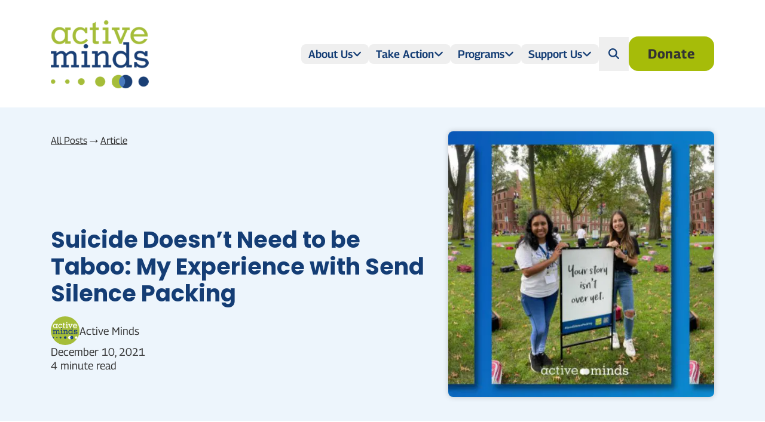

--- FILE ---
content_type: text/html; charset=UTF-8
request_url: https://activeminds.org/blog/suicide-doesnt-need-to-be-taboo-my-experience-with-send-silence-packing/
body_size: 51682
content:
<!doctype html>
<html lang="en-US">
<head>
    <meta charset="UTF-8"><script type="text/javascript">(window.NREUM||(NREUM={})).init={privacy:{cookies_enabled:true},ajax:{deny_list:[]},session_trace:{sampling_rate:10.0,mode:"FIXED_RATE",enabled:true,error_sampling_rate:100.0},feature_flags:["soft_nav"],performance:{capture_marks:true,capture_detail:true,capture_measures:true},distributed_tracing:{enabled:true}};(window.NREUM||(NREUM={})).loader_config={agentID:"718420432",accountID:"7302290",trustKey:"66686",xpid:"UwUHU1RaCBAGXFNUAwgCX1M=",licenseKey:"NRJS-85866cf3ab397f5a987",applicationID:"682649597",browserID:"718420432"};;/*! For license information please see nr-loader-spa-1.308.0.min.js.LICENSE.txt */
(()=>{var e,t,r={384:(e,t,r)=>{"use strict";r.d(t,{NT:()=>a,US:()=>u,Zm:()=>o,bQ:()=>d,dV:()=>c,pV:()=>l});var n=r(6154),i=r(1863),s=r(1910);const a={beacon:"bam.nr-data.net",errorBeacon:"bam.nr-data.net"};function o(){return n.gm.NREUM||(n.gm.NREUM={}),void 0===n.gm.newrelic&&(n.gm.newrelic=n.gm.NREUM),n.gm.NREUM}function c(){let e=o();return e.o||(e.o={ST:n.gm.setTimeout,SI:n.gm.setImmediate||n.gm.setInterval,CT:n.gm.clearTimeout,XHR:n.gm.XMLHttpRequest,REQ:n.gm.Request,EV:n.gm.Event,PR:n.gm.Promise,MO:n.gm.MutationObserver,FETCH:n.gm.fetch,WS:n.gm.WebSocket},(0,s.i)(...Object.values(e.o))),e}function d(e,t){let r=o();r.initializedAgents??={},t.initializedAt={ms:(0,i.t)(),date:new Date},r.initializedAgents[e]=t}function u(e,t){o()[e]=t}function l(){return function(){let e=o();const t=e.info||{};e.info={beacon:a.beacon,errorBeacon:a.errorBeacon,...t}}(),function(){let e=o();const t=e.init||{};e.init={...t}}(),c(),function(){let e=o();const t=e.loader_config||{};e.loader_config={...t}}(),o()}},782:(e,t,r)=>{"use strict";r.d(t,{T:()=>n});const n=r(860).K7.pageViewTiming},860:(e,t,r)=>{"use strict";r.d(t,{$J:()=>u,K7:()=>c,P3:()=>d,XX:()=>i,Yy:()=>o,df:()=>s,qY:()=>n,v4:()=>a});const n="events",i="jserrors",s="browser/blobs",a="rum",o="browser/logs",c={ajax:"ajax",genericEvents:"generic_events",jserrors:i,logging:"logging",metrics:"metrics",pageAction:"page_action",pageViewEvent:"page_view_event",pageViewTiming:"page_view_timing",sessionReplay:"session_replay",sessionTrace:"session_trace",softNav:"soft_navigations",spa:"spa"},d={[c.pageViewEvent]:1,[c.pageViewTiming]:2,[c.metrics]:3,[c.jserrors]:4,[c.spa]:5,[c.ajax]:6,[c.sessionTrace]:7,[c.softNav]:8,[c.sessionReplay]:9,[c.logging]:10,[c.genericEvents]:11},u={[c.pageViewEvent]:a,[c.pageViewTiming]:n,[c.ajax]:n,[c.spa]:n,[c.softNav]:n,[c.metrics]:i,[c.jserrors]:i,[c.sessionTrace]:s,[c.sessionReplay]:s,[c.logging]:o,[c.genericEvents]:"ins"}},944:(e,t,r)=>{"use strict";r.d(t,{R:()=>i});var n=r(3241);function i(e,t){"function"==typeof console.debug&&(console.debug("New Relic Warning: https://github.com/newrelic/newrelic-browser-agent/blob/main/docs/warning-codes.md#".concat(e),t),(0,n.W)({agentIdentifier:null,drained:null,type:"data",name:"warn",feature:"warn",data:{code:e,secondary:t}}))}},993:(e,t,r)=>{"use strict";r.d(t,{A$:()=>s,ET:()=>a,TZ:()=>o,p_:()=>i});var n=r(860);const i={ERROR:"ERROR",WARN:"WARN",INFO:"INFO",DEBUG:"DEBUG",TRACE:"TRACE"},s={OFF:0,ERROR:1,WARN:2,INFO:3,DEBUG:4,TRACE:5},a="log",o=n.K7.logging},1541:(e,t,r)=>{"use strict";r.d(t,{U:()=>i,f:()=>n});const n={MFE:"MFE",BA:"BA"};function i(e,t){if(2!==t?.harvestEndpointVersion)return{};const r=t.agentRef.runtime.appMetadata.agents[0].entityGuid;return e?{"source.id":e.id,"source.name":e.name,"source.type":e.type,"parent.id":e.parent?.id||r,"parent.type":e.parent?.type||n.BA}:{"entity.guid":r,appId:t.agentRef.info.applicationID}}},1687:(e,t,r)=>{"use strict";r.d(t,{Ak:()=>d,Ze:()=>h,x3:()=>u});var n=r(3241),i=r(7836),s=r(3606),a=r(860),o=r(2646);const c={};function d(e,t){const r={staged:!1,priority:a.P3[t]||0};l(e),c[e].get(t)||c[e].set(t,r)}function u(e,t){e&&c[e]&&(c[e].get(t)&&c[e].delete(t),p(e,t,!1),c[e].size&&f(e))}function l(e){if(!e)throw new Error("agentIdentifier required");c[e]||(c[e]=new Map)}function h(e="",t="feature",r=!1){if(l(e),!e||!c[e].get(t)||r)return p(e,t);c[e].get(t).staged=!0,f(e)}function f(e){const t=Array.from(c[e]);t.every(([e,t])=>t.staged)&&(t.sort((e,t)=>e[1].priority-t[1].priority),t.forEach(([t])=>{c[e].delete(t),p(e,t)}))}function p(e,t,r=!0){const a=e?i.ee.get(e):i.ee,c=s.i.handlers;if(!a.aborted&&a.backlog&&c){if((0,n.W)({agentIdentifier:e,type:"lifecycle",name:"drain",feature:t}),r){const e=a.backlog[t],r=c[t];if(r){for(let t=0;e&&t<e.length;++t)g(e[t],r);Object.entries(r).forEach(([e,t])=>{Object.values(t||{}).forEach(t=>{t[0]?.on&&t[0]?.context()instanceof o.y&&t[0].on(e,t[1])})})}}a.isolatedBacklog||delete c[t],a.backlog[t]=null,a.emit("drain-"+t,[])}}function g(e,t){var r=e[1];Object.values(t[r]||{}).forEach(t=>{var r=e[0];if(t[0]===r){var n=t[1],i=e[3],s=e[2];n.apply(i,s)}})}},1738:(e,t,r)=>{"use strict";r.d(t,{U:()=>f,Y:()=>h});var n=r(3241),i=r(9908),s=r(1863),a=r(944),o=r(5701),c=r(3969),d=r(8362),u=r(860),l=r(4261);function h(e,t,r,s){const h=s||r;!h||h[e]&&h[e]!==d.d.prototype[e]||(h[e]=function(){(0,i.p)(c.xV,["API/"+e+"/called"],void 0,u.K7.metrics,r.ee),(0,n.W)({agentIdentifier:r.agentIdentifier,drained:!!o.B?.[r.agentIdentifier],type:"data",name:"api",feature:l.Pl+e,data:{}});try{return t.apply(this,arguments)}catch(e){(0,a.R)(23,e)}})}function f(e,t,r,n,a){const o=e.info;null===r?delete o.jsAttributes[t]:o.jsAttributes[t]=r,(a||null===r)&&(0,i.p)(l.Pl+n,[(0,s.t)(),t,r],void 0,"session",e.ee)}},1741:(e,t,r)=>{"use strict";r.d(t,{W:()=>s});var n=r(944),i=r(4261);class s{#e(e,...t){if(this[e]!==s.prototype[e])return this[e](...t);(0,n.R)(35,e)}addPageAction(e,t){return this.#e(i.hG,e,t)}register(e){return this.#e(i.eY,e)}recordCustomEvent(e,t){return this.#e(i.fF,e,t)}setPageViewName(e,t){return this.#e(i.Fw,e,t)}setCustomAttribute(e,t,r){return this.#e(i.cD,e,t,r)}noticeError(e,t){return this.#e(i.o5,e,t)}setUserId(e,t=!1){return this.#e(i.Dl,e,t)}setApplicationVersion(e){return this.#e(i.nb,e)}setErrorHandler(e){return this.#e(i.bt,e)}addRelease(e,t){return this.#e(i.k6,e,t)}log(e,t){return this.#e(i.$9,e,t)}start(){return this.#e(i.d3)}finished(e){return this.#e(i.BL,e)}recordReplay(){return this.#e(i.CH)}pauseReplay(){return this.#e(i.Tb)}addToTrace(e){return this.#e(i.U2,e)}setCurrentRouteName(e){return this.#e(i.PA,e)}interaction(e){return this.#e(i.dT,e)}wrapLogger(e,t,r){return this.#e(i.Wb,e,t,r)}measure(e,t){return this.#e(i.V1,e,t)}consent(e){return this.#e(i.Pv,e)}}},1863:(e,t,r)=>{"use strict";function n(){return Math.floor(performance.now())}r.d(t,{t:()=>n})},1910:(e,t,r)=>{"use strict";r.d(t,{i:()=>s});var n=r(944);const i=new Map;function s(...e){return e.every(e=>{if(i.has(e))return i.get(e);const t="function"==typeof e?e.toString():"",r=t.includes("[native code]"),s=t.includes("nrWrapper");return r||s||(0,n.R)(64,e?.name||t),i.set(e,r),r})}},2555:(e,t,r)=>{"use strict";r.d(t,{D:()=>o,f:()=>a});var n=r(384),i=r(8122);const s={beacon:n.NT.beacon,errorBeacon:n.NT.errorBeacon,licenseKey:void 0,applicationID:void 0,sa:void 0,queueTime:void 0,applicationTime:void 0,ttGuid:void 0,user:void 0,account:void 0,product:void 0,extra:void 0,jsAttributes:{},userAttributes:void 0,atts:void 0,transactionName:void 0,tNamePlain:void 0};function a(e){try{return!!e.licenseKey&&!!e.errorBeacon&&!!e.applicationID}catch(e){return!1}}const o=e=>(0,i.a)(e,s)},2614:(e,t,r)=>{"use strict";r.d(t,{BB:()=>a,H3:()=>n,g:()=>d,iL:()=>c,tS:()=>o,uh:()=>i,wk:()=>s});const n="NRBA",i="SESSION",s=144e5,a=18e5,o={STARTED:"session-started",PAUSE:"session-pause",RESET:"session-reset",RESUME:"session-resume",UPDATE:"session-update"},c={SAME_TAB:"same-tab",CROSS_TAB:"cross-tab"},d={OFF:0,FULL:1,ERROR:2}},2646:(e,t,r)=>{"use strict";r.d(t,{y:()=>n});class n{constructor(e){this.contextId=e}}},2843:(e,t,r)=>{"use strict";r.d(t,{G:()=>s,u:()=>i});var n=r(3878);function i(e,t=!1,r,i){(0,n.DD)("visibilitychange",function(){if(t)return void("hidden"===document.visibilityState&&e());e(document.visibilityState)},r,i)}function s(e,t,r){(0,n.sp)("pagehide",e,t,r)}},3241:(e,t,r)=>{"use strict";r.d(t,{W:()=>s});var n=r(6154);const i="newrelic";function s(e={}){try{n.gm.dispatchEvent(new CustomEvent(i,{detail:e}))}catch(e){}}},3304:(e,t,r)=>{"use strict";r.d(t,{A:()=>s});var n=r(7836);const i=()=>{const e=new WeakSet;return(t,r)=>{if("object"==typeof r&&null!==r){if(e.has(r))return;e.add(r)}return r}};function s(e){try{return JSON.stringify(e,i())??""}catch(e){try{n.ee.emit("internal-error",[e])}catch(e){}return""}}},3333:(e,t,r)=>{"use strict";r.d(t,{$v:()=>u,TZ:()=>n,Xh:()=>c,Zp:()=>i,kd:()=>d,mq:()=>o,nf:()=>a,qN:()=>s});const n=r(860).K7.genericEvents,i=["auxclick","click","copy","keydown","paste","scrollend"],s=["focus","blur"],a=4,o=1e3,c=2e3,d=["PageAction","UserAction","BrowserPerformance"],u={RESOURCES:"experimental.resources",REGISTER:"register"}},3434:(e,t,r)=>{"use strict";r.d(t,{Jt:()=>s,YM:()=>d});var n=r(7836),i=r(5607);const s="nr@original:".concat(i.W),a=50;var o=Object.prototype.hasOwnProperty,c=!1;function d(e,t){return e||(e=n.ee),r.inPlace=function(e,t,n,i,s){n||(n="");const a="-"===n.charAt(0);for(let o=0;o<t.length;o++){const c=t[o],d=e[c];l(d)||(e[c]=r(d,a?c+n:n,i,c,s))}},r.flag=s,r;function r(t,r,n,c,d){return l(t)?t:(r||(r=""),nrWrapper[s]=t,function(e,t,r){if(Object.defineProperty&&Object.keys)try{return Object.keys(e).forEach(function(r){Object.defineProperty(t,r,{get:function(){return e[r]},set:function(t){return e[r]=t,t}})}),t}catch(e){u([e],r)}for(var n in e)o.call(e,n)&&(t[n]=e[n])}(t,nrWrapper,e),nrWrapper);function nrWrapper(){var s,o,l,h;let f;try{o=this,s=[...arguments],l="function"==typeof n?n(s,o):n||{}}catch(t){u([t,"",[s,o,c],l],e)}i(r+"start",[s,o,c],l,d);const p=performance.now();let g;try{return h=t.apply(o,s),g=performance.now(),h}catch(e){throw g=performance.now(),i(r+"err",[s,o,e],l,d),f=e,f}finally{const e=g-p,t={start:p,end:g,duration:e,isLongTask:e>=a,methodName:c,thrownError:f};t.isLongTask&&i("long-task",[t,o],l,d),i(r+"end",[s,o,h],l,d)}}}function i(r,n,i,s){if(!c||t){var a=c;c=!0;try{e.emit(r,n,i,t,s)}catch(t){u([t,r,n,i],e)}c=a}}}function u(e,t){t||(t=n.ee);try{t.emit("internal-error",e)}catch(e){}}function l(e){return!(e&&"function"==typeof e&&e.apply&&!e[s])}},3606:(e,t,r)=>{"use strict";r.d(t,{i:()=>s});var n=r(9908);s.on=a;var i=s.handlers={};function s(e,t,r,s){a(s||n.d,i,e,t,r)}function a(e,t,r,i,s){s||(s="feature"),e||(e=n.d);var a=t[s]=t[s]||{};(a[r]=a[r]||[]).push([e,i])}},3738:(e,t,r)=>{"use strict";r.d(t,{He:()=>i,Kp:()=>o,Lc:()=>d,Rz:()=>u,TZ:()=>n,bD:()=>s,d3:()=>a,jx:()=>l,sl:()=>h,uP:()=>c});const n=r(860).K7.sessionTrace,i="bstResource",s="resource",a="-start",o="-end",c="fn"+a,d="fn"+o,u="pushState",l=1e3,h=3e4},3785:(e,t,r)=>{"use strict";r.d(t,{R:()=>c,b:()=>d});var n=r(9908),i=r(1863),s=r(860),a=r(3969),o=r(993);function c(e,t,r={},c=o.p_.INFO,d=!0,u,l=(0,i.t)()){(0,n.p)(a.xV,["API/logging/".concat(c.toLowerCase(),"/called")],void 0,s.K7.metrics,e),(0,n.p)(o.ET,[l,t,r,c,d,u],void 0,s.K7.logging,e)}function d(e){return"string"==typeof e&&Object.values(o.p_).some(t=>t===e.toUpperCase().trim())}},3878:(e,t,r)=>{"use strict";function n(e,t){return{capture:e,passive:!1,signal:t}}function i(e,t,r=!1,i){window.addEventListener(e,t,n(r,i))}function s(e,t,r=!1,i){document.addEventListener(e,t,n(r,i))}r.d(t,{DD:()=>s,jT:()=>n,sp:()=>i})},3962:(e,t,r)=>{"use strict";r.d(t,{AM:()=>a,O2:()=>l,OV:()=>s,Qu:()=>h,TZ:()=>c,ih:()=>f,pP:()=>o,t1:()=>u,tC:()=>i,wD:()=>d});var n=r(860);const i=["click","keydown","submit"],s="popstate",a="api",o="initialPageLoad",c=n.K7.softNav,d=5e3,u=500,l={INITIAL_PAGE_LOAD:"",ROUTE_CHANGE:1,UNSPECIFIED:2},h={INTERACTION:1,AJAX:2,CUSTOM_END:3,CUSTOM_TRACER:4},f={IP:"in progress",PF:"pending finish",FIN:"finished",CAN:"cancelled"}},3969:(e,t,r)=>{"use strict";r.d(t,{TZ:()=>n,XG:()=>o,rs:()=>i,xV:()=>a,z_:()=>s});const n=r(860).K7.metrics,i="sm",s="cm",a="storeSupportabilityMetrics",o="storeEventMetrics"},4234:(e,t,r)=>{"use strict";r.d(t,{W:()=>s});var n=r(7836),i=r(1687);class s{constructor(e,t){this.agentIdentifier=e,this.ee=n.ee.get(e),this.featureName=t,this.blocked=!1}deregisterDrain(){(0,i.x3)(this.agentIdentifier,this.featureName)}}},4261:(e,t,r)=>{"use strict";r.d(t,{$9:()=>u,BL:()=>c,CH:()=>p,Dl:()=>R,Fw:()=>w,PA:()=>v,Pl:()=>n,Pv:()=>A,Tb:()=>h,U2:()=>a,V1:()=>E,Wb:()=>T,bt:()=>y,cD:()=>b,d3:()=>x,dT:()=>d,eY:()=>g,fF:()=>f,hG:()=>s,hw:()=>i,k6:()=>o,nb:()=>m,o5:()=>l});const n="api-",i=n+"ixn-",s="addPageAction",a="addToTrace",o="addRelease",c="finished",d="interaction",u="log",l="noticeError",h="pauseReplay",f="recordCustomEvent",p="recordReplay",g="register",m="setApplicationVersion",v="setCurrentRouteName",b="setCustomAttribute",y="setErrorHandler",w="setPageViewName",R="setUserId",x="start",T="wrapLogger",E="measure",A="consent"},5205:(e,t,r)=>{"use strict";r.d(t,{j:()=>S});var n=r(384),i=r(1741);var s=r(2555),a=r(3333);const o=e=>{if(!e||"string"!=typeof e)return!1;try{document.createDocumentFragment().querySelector(e)}catch{return!1}return!0};var c=r(2614),d=r(944),u=r(8122);const l="[data-nr-mask]",h=e=>(0,u.a)(e,(()=>{const e={feature_flags:[],experimental:{allow_registered_children:!1,resources:!1},mask_selector:"*",block_selector:"[data-nr-block]",mask_input_options:{color:!1,date:!1,"datetime-local":!1,email:!1,month:!1,number:!1,range:!1,search:!1,tel:!1,text:!1,time:!1,url:!1,week:!1,textarea:!1,select:!1,password:!0}};return{ajax:{deny_list:void 0,block_internal:!0,enabled:!0,autoStart:!0},api:{get allow_registered_children(){return e.feature_flags.includes(a.$v.REGISTER)||e.experimental.allow_registered_children},set allow_registered_children(t){e.experimental.allow_registered_children=t},duplicate_registered_data:!1},browser_consent_mode:{enabled:!1},distributed_tracing:{enabled:void 0,exclude_newrelic_header:void 0,cors_use_newrelic_header:void 0,cors_use_tracecontext_headers:void 0,allowed_origins:void 0},get feature_flags(){return e.feature_flags},set feature_flags(t){e.feature_flags=t},generic_events:{enabled:!0,autoStart:!0},harvest:{interval:30},jserrors:{enabled:!0,autoStart:!0},logging:{enabled:!0,autoStart:!0},metrics:{enabled:!0,autoStart:!0},obfuscate:void 0,page_action:{enabled:!0},page_view_event:{enabled:!0,autoStart:!0},page_view_timing:{enabled:!0,autoStart:!0},performance:{capture_marks:!1,capture_measures:!1,capture_detail:!0,resources:{get enabled(){return e.feature_flags.includes(a.$v.RESOURCES)||e.experimental.resources},set enabled(t){e.experimental.resources=t},asset_types:[],first_party_domains:[],ignore_newrelic:!0}},privacy:{cookies_enabled:!0},proxy:{assets:void 0,beacon:void 0},session:{expiresMs:c.wk,inactiveMs:c.BB},session_replay:{autoStart:!0,enabled:!1,preload:!1,sampling_rate:10,error_sampling_rate:100,collect_fonts:!1,inline_images:!1,fix_stylesheets:!0,mask_all_inputs:!0,get mask_text_selector(){return e.mask_selector},set mask_text_selector(t){o(t)?e.mask_selector="".concat(t,",").concat(l):""===t||null===t?e.mask_selector=l:(0,d.R)(5,t)},get block_class(){return"nr-block"},get ignore_class(){return"nr-ignore"},get mask_text_class(){return"nr-mask"},get block_selector(){return e.block_selector},set block_selector(t){o(t)?e.block_selector+=",".concat(t):""!==t&&(0,d.R)(6,t)},get mask_input_options(){return e.mask_input_options},set mask_input_options(t){t&&"object"==typeof t?e.mask_input_options={...t,password:!0}:(0,d.R)(7,t)}},session_trace:{enabled:!0,autoStart:!0},soft_navigations:{enabled:!0,autoStart:!0},spa:{enabled:!0,autoStart:!0},ssl:void 0,user_actions:{enabled:!0,elementAttributes:["id","className","tagName","type"]}}})());var f=r(6154),p=r(9324);let g=0;const m={buildEnv:p.F3,distMethod:p.Xs,version:p.xv,originTime:f.WN},v={consented:!1},b={appMetadata:{},get consented(){return this.session?.state?.consent||v.consented},set consented(e){v.consented=e},customTransaction:void 0,denyList:void 0,disabled:!1,harvester:void 0,isolatedBacklog:!1,isRecording:!1,loaderType:void 0,maxBytes:3e4,obfuscator:void 0,onerror:void 0,ptid:void 0,releaseIds:{},session:void 0,timeKeeper:void 0,registeredEntities:[],jsAttributesMetadata:{bytes:0},get harvestCount(){return++g}},y=e=>{const t=(0,u.a)(e,b),r=Object.keys(m).reduce((e,t)=>(e[t]={value:m[t],writable:!1,configurable:!0,enumerable:!0},e),{});return Object.defineProperties(t,r)};var w=r(5701);const R=e=>{const t=e.startsWith("http");e+="/",r.p=t?e:"https://"+e};var x=r(7836),T=r(3241);const E={accountID:void 0,trustKey:void 0,agentID:void 0,licenseKey:void 0,applicationID:void 0,xpid:void 0},A=e=>(0,u.a)(e,E),_=new Set;function S(e,t={},r,a){let{init:o,info:c,loader_config:d,runtime:u={},exposed:l=!0}=t;if(!c){const e=(0,n.pV)();o=e.init,c=e.info,d=e.loader_config}e.init=h(o||{}),e.loader_config=A(d||{}),c.jsAttributes??={},f.bv&&(c.jsAttributes.isWorker=!0),e.info=(0,s.D)(c);const p=e.init,g=[c.beacon,c.errorBeacon];_.has(e.agentIdentifier)||(p.proxy.assets&&(R(p.proxy.assets),g.push(p.proxy.assets)),p.proxy.beacon&&g.push(p.proxy.beacon),e.beacons=[...g],function(e){const t=(0,n.pV)();Object.getOwnPropertyNames(i.W.prototype).forEach(r=>{const n=i.W.prototype[r];if("function"!=typeof n||"constructor"===n)return;let s=t[r];e[r]&&!1!==e.exposed&&"micro-agent"!==e.runtime?.loaderType&&(t[r]=(...t)=>{const n=e[r](...t);return s?s(...t):n})})}(e),(0,n.US)("activatedFeatures",w.B)),u.denyList=[...p.ajax.deny_list||[],...p.ajax.block_internal?g:[]],u.ptid=e.agentIdentifier,u.loaderType=r,e.runtime=y(u),_.has(e.agentIdentifier)||(e.ee=x.ee.get(e.agentIdentifier),e.exposed=l,(0,T.W)({agentIdentifier:e.agentIdentifier,drained:!!w.B?.[e.agentIdentifier],type:"lifecycle",name:"initialize",feature:void 0,data:e.config})),_.add(e.agentIdentifier)}},5270:(e,t,r)=>{"use strict";r.d(t,{Aw:()=>a,SR:()=>s,rF:()=>o});var n=r(384),i=r(7767);function s(e){return!!(0,n.dV)().o.MO&&(0,i.V)(e)&&!0===e?.session_trace.enabled}function a(e){return!0===e?.session_replay.preload&&s(e)}function o(e,t){try{if("string"==typeof t?.type){if("password"===t.type.toLowerCase())return"*".repeat(e?.length||0);if(void 0!==t?.dataset?.nrUnmask||t?.classList?.contains("nr-unmask"))return e}}catch(e){}return"string"==typeof e?e.replace(/[\S]/g,"*"):"*".repeat(e?.length||0)}},5289:(e,t,r)=>{"use strict";r.d(t,{GG:()=>a,Qr:()=>c,sB:()=>o});var n=r(3878),i=r(6389);function s(){return"undefined"==typeof document||"complete"===document.readyState}function a(e,t){if(s())return e();const r=(0,i.J)(e),a=setInterval(()=>{s()&&(clearInterval(a),r())},500);(0,n.sp)("load",r,t)}function o(e){if(s())return e();(0,n.DD)("DOMContentLoaded",e)}function c(e){if(s())return e();(0,n.sp)("popstate",e)}},5607:(e,t,r)=>{"use strict";r.d(t,{W:()=>n});const n=(0,r(9566).bz)()},5701:(e,t,r)=>{"use strict";r.d(t,{B:()=>s,t:()=>a});var n=r(3241);const i=new Set,s={};function a(e,t){const r=t.agentIdentifier;s[r]??={},e&&"object"==typeof e&&(i.has(r)||(t.ee.emit("rumresp",[e]),s[r]=e,i.add(r),(0,n.W)({agentIdentifier:r,loaded:!0,drained:!0,type:"lifecycle",name:"load",feature:void 0,data:e})))}},6154:(e,t,r)=>{"use strict";r.d(t,{OF:()=>d,RI:()=>i,WN:()=>h,bv:()=>s,eN:()=>f,gm:()=>a,lR:()=>l,m:()=>c,mw:()=>o,sb:()=>u});var n=r(1863);const i="undefined"!=typeof window&&!!window.document,s="undefined"!=typeof WorkerGlobalScope&&("undefined"!=typeof self&&self instanceof WorkerGlobalScope&&self.navigator instanceof WorkerNavigator||"undefined"!=typeof globalThis&&globalThis instanceof WorkerGlobalScope&&globalThis.navigator instanceof WorkerNavigator),a=i?window:"undefined"!=typeof WorkerGlobalScope&&("undefined"!=typeof self&&self instanceof WorkerGlobalScope&&self||"undefined"!=typeof globalThis&&globalThis instanceof WorkerGlobalScope&&globalThis),o=Boolean("hidden"===a?.document?.visibilityState),c=""+a?.location,d=/iPad|iPhone|iPod/.test(a.navigator?.userAgent),u=d&&"undefined"==typeof SharedWorker,l=(()=>{const e=a.navigator?.userAgent?.match(/Firefox[/\s](\d+\.\d+)/);return Array.isArray(e)&&e.length>=2?+e[1]:0})(),h=Date.now()-(0,n.t)(),f=()=>"undefined"!=typeof PerformanceNavigationTiming&&a?.performance?.getEntriesByType("navigation")?.[0]?.responseStart},6344:(e,t,r)=>{"use strict";r.d(t,{BB:()=>u,Qb:()=>l,TZ:()=>i,Ug:()=>a,Vh:()=>s,_s:()=>o,bc:()=>d,yP:()=>c});var n=r(2614);const i=r(860).K7.sessionReplay,s="errorDuringReplay",a=.12,o={DomContentLoaded:0,Load:1,FullSnapshot:2,IncrementalSnapshot:3,Meta:4,Custom:5},c={[n.g.ERROR]:15e3,[n.g.FULL]:3e5,[n.g.OFF]:0},d={RESET:{message:"Session was reset",sm:"Reset"},IMPORT:{message:"Recorder failed to import",sm:"Import"},TOO_MANY:{message:"429: Too Many Requests",sm:"Too-Many"},TOO_BIG:{message:"Payload was too large",sm:"Too-Big"},CROSS_TAB:{message:"Session Entity was set to OFF on another tab",sm:"Cross-Tab"},ENTITLEMENTS:{message:"Session Replay is not allowed and will not be started",sm:"Entitlement"}},u=5e3,l={API:"api",RESUME:"resume",SWITCH_TO_FULL:"switchToFull",INITIALIZE:"initialize",PRELOAD:"preload"}},6389:(e,t,r)=>{"use strict";function n(e,t=500,r={}){const n=r?.leading||!1;let i;return(...r)=>{n&&void 0===i&&(e.apply(this,r),i=setTimeout(()=>{i=clearTimeout(i)},t)),n||(clearTimeout(i),i=setTimeout(()=>{e.apply(this,r)},t))}}function i(e){let t=!1;return(...r)=>{t||(t=!0,e.apply(this,r))}}r.d(t,{J:()=>i,s:()=>n})},6630:(e,t,r)=>{"use strict";r.d(t,{T:()=>n});const n=r(860).K7.pageViewEvent},6774:(e,t,r)=>{"use strict";r.d(t,{T:()=>n});const n=r(860).K7.jserrors},7295:(e,t,r)=>{"use strict";r.d(t,{Xv:()=>a,gX:()=>i,iW:()=>s});var n=[];function i(e){if(!e||s(e))return!1;if(0===n.length)return!0;if("*"===n[0].hostname)return!1;for(var t=0;t<n.length;t++){var r=n[t];if(r.hostname.test(e.hostname)&&r.pathname.test(e.pathname))return!1}return!0}function s(e){return void 0===e.hostname}function a(e){if(n=[],e&&e.length)for(var t=0;t<e.length;t++){let r=e[t];if(!r)continue;if("*"===r)return void(n=[{hostname:"*"}]);0===r.indexOf("http://")?r=r.substring(7):0===r.indexOf("https://")&&(r=r.substring(8));const i=r.indexOf("/");let s,a;i>0?(s=r.substring(0,i),a=r.substring(i)):(s=r,a="*");let[c]=s.split(":");n.push({hostname:o(c),pathname:o(a,!0)})}}function o(e,t=!1){const r=e.replace(/[.+?^${}()|[\]\\]/g,e=>"\\"+e).replace(/\*/g,".*?");return new RegExp((t?"^":"")+r+"$")}},7485:(e,t,r)=>{"use strict";r.d(t,{D:()=>i});var n=r(6154);function i(e){if(0===(e||"").indexOf("data:"))return{protocol:"data"};try{const t=new URL(e,location.href),r={port:t.port,hostname:t.hostname,pathname:t.pathname,search:t.search,protocol:t.protocol.slice(0,t.protocol.indexOf(":")),sameOrigin:t.protocol===n.gm?.location?.protocol&&t.host===n.gm?.location?.host};return r.port&&""!==r.port||("http:"===t.protocol&&(r.port="80"),"https:"===t.protocol&&(r.port="443")),r.pathname&&""!==r.pathname?r.pathname.startsWith("/")||(r.pathname="/".concat(r.pathname)):r.pathname="/",r}catch(e){return{}}}},7699:(e,t,r)=>{"use strict";r.d(t,{It:()=>s,KC:()=>o,No:()=>i,qh:()=>a});var n=r(860);const i=16e3,s=1e6,a="SESSION_ERROR",o={[n.K7.logging]:!0,[n.K7.genericEvents]:!1,[n.K7.jserrors]:!1,[n.K7.ajax]:!1}},7767:(e,t,r)=>{"use strict";r.d(t,{V:()=>i});var n=r(6154);const i=e=>n.RI&&!0===e?.privacy.cookies_enabled},7836:(e,t,r)=>{"use strict";r.d(t,{P:()=>o,ee:()=>c});var n=r(384),i=r(8990),s=r(2646),a=r(5607);const o="nr@context:".concat(a.W),c=function e(t,r){var n={},a={},u={},l=!1;try{l=16===r.length&&d.initializedAgents?.[r]?.runtime.isolatedBacklog}catch(e){}var h={on:p,addEventListener:p,removeEventListener:function(e,t){var r=n[e];if(!r)return;for(var i=0;i<r.length;i++)r[i]===t&&r.splice(i,1)},emit:function(e,r,n,i,s){!1!==s&&(s=!0);if(c.aborted&&!i)return;t&&s&&t.emit(e,r,n);var o=f(n);g(e).forEach(e=>{e.apply(o,r)});var d=v()[a[e]];d&&d.push([h,e,r,o]);return o},get:m,listeners:g,context:f,buffer:function(e,t){const r=v();if(t=t||"feature",h.aborted)return;Object.entries(e||{}).forEach(([e,n])=>{a[n]=t,t in r||(r[t]=[])})},abort:function(){h._aborted=!0,Object.keys(h.backlog).forEach(e=>{delete h.backlog[e]})},isBuffering:function(e){return!!v()[a[e]]},debugId:r,backlog:l?{}:t&&"object"==typeof t.backlog?t.backlog:{},isolatedBacklog:l};return Object.defineProperty(h,"aborted",{get:()=>{let e=h._aborted||!1;return e||(t&&(e=t.aborted),e)}}),h;function f(e){return e&&e instanceof s.y?e:e?(0,i.I)(e,o,()=>new s.y(o)):new s.y(o)}function p(e,t){n[e]=g(e).concat(t)}function g(e){return n[e]||[]}function m(t){return u[t]=u[t]||e(h,t)}function v(){return h.backlog}}(void 0,"globalEE"),d=(0,n.Zm)();d.ee||(d.ee=c)},8122:(e,t,r)=>{"use strict";r.d(t,{a:()=>i});var n=r(944);function i(e,t){try{if(!e||"object"!=typeof e)return(0,n.R)(3);if(!t||"object"!=typeof t)return(0,n.R)(4);const r=Object.create(Object.getPrototypeOf(t),Object.getOwnPropertyDescriptors(t)),s=0===Object.keys(r).length?e:r;for(let a in s)if(void 0!==e[a])try{if(null===e[a]){r[a]=null;continue}Array.isArray(e[a])&&Array.isArray(t[a])?r[a]=Array.from(new Set([...e[a],...t[a]])):"object"==typeof e[a]&&"object"==typeof t[a]?r[a]=i(e[a],t[a]):r[a]=e[a]}catch(e){r[a]||(0,n.R)(1,e)}return r}catch(e){(0,n.R)(2,e)}}},8139:(e,t,r)=>{"use strict";r.d(t,{u:()=>h});var n=r(7836),i=r(3434),s=r(8990),a=r(6154);const o={},c=a.gm.XMLHttpRequest,d="addEventListener",u="removeEventListener",l="nr@wrapped:".concat(n.P);function h(e){var t=function(e){return(e||n.ee).get("events")}(e);if(o[t.debugId]++)return t;o[t.debugId]=1;var r=(0,i.YM)(t,!0);function h(e){r.inPlace(e,[d,u],"-",p)}function p(e,t){return e[1]}return"getPrototypeOf"in Object&&(a.RI&&f(document,h),c&&f(c.prototype,h),f(a.gm,h)),t.on(d+"-start",function(e,t){var n=e[1];if(null!==n&&("function"==typeof n||"object"==typeof n)&&"newrelic"!==e[0]){var i=(0,s.I)(n,l,function(){var e={object:function(){if("function"!=typeof n.handleEvent)return;return n.handleEvent.apply(n,arguments)},function:n}[typeof n];return e?r(e,"fn-",null,e.name||"anonymous"):n});this.wrapped=e[1]=i}}),t.on(u+"-start",function(e){e[1]=this.wrapped||e[1]}),t}function f(e,t,...r){let n=e;for(;"object"==typeof n&&!Object.prototype.hasOwnProperty.call(n,d);)n=Object.getPrototypeOf(n);n&&t(n,...r)}},8362:(e,t,r)=>{"use strict";r.d(t,{d:()=>s});var n=r(9566),i=r(1741);class s extends i.W{agentIdentifier=(0,n.LA)(16)}},8374:(e,t,r)=>{r.nc=(()=>{try{return document?.currentScript?.nonce}catch(e){}return""})()},8990:(e,t,r)=>{"use strict";r.d(t,{I:()=>i});var n=Object.prototype.hasOwnProperty;function i(e,t,r){if(n.call(e,t))return e[t];var i=r();if(Object.defineProperty&&Object.keys)try{return Object.defineProperty(e,t,{value:i,writable:!0,enumerable:!1}),i}catch(e){}return e[t]=i,i}},9119:(e,t,r)=>{"use strict";r.d(t,{L:()=>s});var n=/([^?#]*)[^#]*(#[^?]*|$).*/,i=/([^?#]*)().*/;function s(e,t){return e?e.replace(t?n:i,"$1$2"):e}},9300:(e,t,r)=>{"use strict";r.d(t,{T:()=>n});const n=r(860).K7.ajax},9324:(e,t,r)=>{"use strict";r.d(t,{AJ:()=>a,F3:()=>i,Xs:()=>s,Yq:()=>o,xv:()=>n});const n="1.308.0",i="PROD",s="CDN",a="@newrelic/rrweb",o="1.0.1"},9566:(e,t,r)=>{"use strict";r.d(t,{LA:()=>o,ZF:()=>c,bz:()=>a,el:()=>d});var n=r(6154);const i="xxxxxxxx-xxxx-4xxx-yxxx-xxxxxxxxxxxx";function s(e,t){return e?15&e[t]:16*Math.random()|0}function a(){const e=n.gm?.crypto||n.gm?.msCrypto;let t,r=0;return e&&e.getRandomValues&&(t=e.getRandomValues(new Uint8Array(30))),i.split("").map(e=>"x"===e?s(t,r++).toString(16):"y"===e?(3&s()|8).toString(16):e).join("")}function o(e){const t=n.gm?.crypto||n.gm?.msCrypto;let r,i=0;t&&t.getRandomValues&&(r=t.getRandomValues(new Uint8Array(e)));const a=[];for(var o=0;o<e;o++)a.push(s(r,i++).toString(16));return a.join("")}function c(){return o(16)}function d(){return o(32)}},9908:(e,t,r)=>{"use strict";r.d(t,{d:()=>n,p:()=>i});var n=r(7836).ee.get("handle");function i(e,t,r,i,s){s?(s.buffer([e],i),s.emit(e,t,r)):(n.buffer([e],i),n.emit(e,t,r))}}},n={};function i(e){var t=n[e];if(void 0!==t)return t.exports;var s=n[e]={exports:{}};return r[e](s,s.exports,i),s.exports}i.m=r,i.d=(e,t)=>{for(var r in t)i.o(t,r)&&!i.o(e,r)&&Object.defineProperty(e,r,{enumerable:!0,get:t[r]})},i.f={},i.e=e=>Promise.all(Object.keys(i.f).reduce((t,r)=>(i.f[r](e,t),t),[])),i.u=e=>({212:"nr-spa-compressor",249:"nr-spa-recorder",478:"nr-spa"}[e]+"-1.308.0.min.js"),i.o=(e,t)=>Object.prototype.hasOwnProperty.call(e,t),e={},t="NRBA-1.308.0.PROD:",i.l=(r,n,s,a)=>{if(e[r])e[r].push(n);else{var o,c;if(void 0!==s)for(var d=document.getElementsByTagName("script"),u=0;u<d.length;u++){var l=d[u];if(l.getAttribute("src")==r||l.getAttribute("data-webpack")==t+s){o=l;break}}if(!o){c=!0;var h={478:"sha512-RSfSVnmHk59T/uIPbdSE0LPeqcEdF4/+XhfJdBuccH5rYMOEZDhFdtnh6X6nJk7hGpzHd9Ujhsy7lZEz/ORYCQ==",249:"sha512-ehJXhmntm85NSqW4MkhfQqmeKFulra3klDyY0OPDUE+sQ3GokHlPh1pmAzuNy//3j4ac6lzIbmXLvGQBMYmrkg==",212:"sha512-B9h4CR46ndKRgMBcK+j67uSR2RCnJfGefU+A7FrgR/k42ovXy5x/MAVFiSvFxuVeEk/pNLgvYGMp1cBSK/G6Fg=="};(o=document.createElement("script")).charset="utf-8",i.nc&&o.setAttribute("nonce",i.nc),o.setAttribute("data-webpack",t+s),o.src=r,0!==o.src.indexOf(window.location.origin+"/")&&(o.crossOrigin="anonymous"),h[a]&&(o.integrity=h[a])}e[r]=[n];var f=(t,n)=>{o.onerror=o.onload=null,clearTimeout(p);var i=e[r];if(delete e[r],o.parentNode&&o.parentNode.removeChild(o),i&&i.forEach(e=>e(n)),t)return t(n)},p=setTimeout(f.bind(null,void 0,{type:"timeout",target:o}),12e4);o.onerror=f.bind(null,o.onerror),o.onload=f.bind(null,o.onload),c&&document.head.appendChild(o)}},i.r=e=>{"undefined"!=typeof Symbol&&Symbol.toStringTag&&Object.defineProperty(e,Symbol.toStringTag,{value:"Module"}),Object.defineProperty(e,"__esModule",{value:!0})},i.p="https://js-agent.newrelic.com/",(()=>{var e={38:0,788:0};i.f.j=(t,r)=>{var n=i.o(e,t)?e[t]:void 0;if(0!==n)if(n)r.push(n[2]);else{var s=new Promise((r,i)=>n=e[t]=[r,i]);r.push(n[2]=s);var a=i.p+i.u(t),o=new Error;i.l(a,r=>{if(i.o(e,t)&&(0!==(n=e[t])&&(e[t]=void 0),n)){var s=r&&("load"===r.type?"missing":r.type),a=r&&r.target&&r.target.src;o.message="Loading chunk "+t+" failed: ("+s+": "+a+")",o.name="ChunkLoadError",o.type=s,o.request=a,n[1](o)}},"chunk-"+t,t)}};var t=(t,r)=>{var n,s,[a,o,c]=r,d=0;if(a.some(t=>0!==e[t])){for(n in o)i.o(o,n)&&(i.m[n]=o[n]);if(c)c(i)}for(t&&t(r);d<a.length;d++)s=a[d],i.o(e,s)&&e[s]&&e[s][0](),e[s]=0},r=self["webpackChunk:NRBA-1.308.0.PROD"]=self["webpackChunk:NRBA-1.308.0.PROD"]||[];r.forEach(t.bind(null,0)),r.push=t.bind(null,r.push.bind(r))})(),(()=>{"use strict";i(8374);var e=i(8362),t=i(860);const r=Object.values(t.K7);var n=i(5205);var s=i(9908),a=i(1863),o=i(4261),c=i(1738);var d=i(1687),u=i(4234),l=i(5289),h=i(6154),f=i(944),p=i(5270),g=i(7767),m=i(6389),v=i(7699);class b extends u.W{constructor(e,t){super(e.agentIdentifier,t),this.agentRef=e,this.abortHandler=void 0,this.featAggregate=void 0,this.loadedSuccessfully=void 0,this.onAggregateImported=new Promise(e=>{this.loadedSuccessfully=e}),this.deferred=Promise.resolve(),!1===e.init[this.featureName].autoStart?this.deferred=new Promise((t,r)=>{this.ee.on("manual-start-all",(0,m.J)(()=>{(0,d.Ak)(e.agentIdentifier,this.featureName),t()}))}):(0,d.Ak)(e.agentIdentifier,t)}importAggregator(e,t,r={}){if(this.featAggregate)return;const n=async()=>{let n;await this.deferred;try{if((0,g.V)(e.init)){const{setupAgentSession:t}=await i.e(478).then(i.bind(i,8766));n=t(e)}}catch(e){(0,f.R)(20,e),this.ee.emit("internal-error",[e]),(0,s.p)(v.qh,[e],void 0,this.featureName,this.ee)}try{if(!this.#t(this.featureName,n,e.init))return(0,d.Ze)(this.agentIdentifier,this.featureName),void this.loadedSuccessfully(!1);const{Aggregate:i}=await t();this.featAggregate=new i(e,r),e.runtime.harvester.initializedAggregates.push(this.featAggregate),this.loadedSuccessfully(!0)}catch(e){(0,f.R)(34,e),this.abortHandler?.(),(0,d.Ze)(this.agentIdentifier,this.featureName,!0),this.loadedSuccessfully(!1),this.ee&&this.ee.abort()}};h.RI?(0,l.GG)(()=>n(),!0):n()}#t(e,r,n){if(this.blocked)return!1;switch(e){case t.K7.sessionReplay:return(0,p.SR)(n)&&!!r;case t.K7.sessionTrace:return!!r;default:return!0}}}var y=i(6630),w=i(2614),R=i(3241);class x extends b{static featureName=y.T;constructor(e){var t;super(e,y.T),this.setupInspectionEvents(e.agentIdentifier),t=e,(0,c.Y)(o.Fw,function(e,r){"string"==typeof e&&("/"!==e.charAt(0)&&(e="/"+e),t.runtime.customTransaction=(r||"http://custom.transaction")+e,(0,s.p)(o.Pl+o.Fw,[(0,a.t)()],void 0,void 0,t.ee))},t),this.importAggregator(e,()=>i.e(478).then(i.bind(i,2467)))}setupInspectionEvents(e){const t=(t,r)=>{t&&(0,R.W)({agentIdentifier:e,timeStamp:t.timeStamp,loaded:"complete"===t.target.readyState,type:"window",name:r,data:t.target.location+""})};(0,l.sB)(e=>{t(e,"DOMContentLoaded")}),(0,l.GG)(e=>{t(e,"load")}),(0,l.Qr)(e=>{t(e,"navigate")}),this.ee.on(w.tS.UPDATE,(t,r)=>{(0,R.W)({agentIdentifier:e,type:"lifecycle",name:"session",data:r})})}}var T=i(384);class E extends e.d{constructor(e){var t;(super(),h.gm)?(this.features={},(0,T.bQ)(this.agentIdentifier,this),this.desiredFeatures=new Set(e.features||[]),this.desiredFeatures.add(x),(0,n.j)(this,e,e.loaderType||"agent"),t=this,(0,c.Y)(o.cD,function(e,r,n=!1){if("string"==typeof e){if(["string","number","boolean"].includes(typeof r)||null===r)return(0,c.U)(t,e,r,o.cD,n);(0,f.R)(40,typeof r)}else(0,f.R)(39,typeof e)},t),function(e){(0,c.Y)(o.Dl,function(t,r=!1){if("string"!=typeof t&&null!==t)return void(0,f.R)(41,typeof t);const n=e.info.jsAttributes["enduser.id"];r&&null!=n&&n!==t?(0,s.p)(o.Pl+"setUserIdAndResetSession",[t],void 0,"session",e.ee):(0,c.U)(e,"enduser.id",t,o.Dl,!0)},e)}(this),function(e){(0,c.Y)(o.nb,function(t){if("string"==typeof t||null===t)return(0,c.U)(e,"application.version",t,o.nb,!1);(0,f.R)(42,typeof t)},e)}(this),function(e){(0,c.Y)(o.d3,function(){e.ee.emit("manual-start-all")},e)}(this),function(e){(0,c.Y)(o.Pv,function(t=!0){if("boolean"==typeof t){if((0,s.p)(o.Pl+o.Pv,[t],void 0,"session",e.ee),e.runtime.consented=t,t){const t=e.features.page_view_event;t.onAggregateImported.then(e=>{const r=t.featAggregate;e&&!r.sentRum&&r.sendRum()})}}else(0,f.R)(65,typeof t)},e)}(this),this.run()):(0,f.R)(21)}get config(){return{info:this.info,init:this.init,loader_config:this.loader_config,runtime:this.runtime}}get api(){return this}run(){try{const e=function(e){const t={};return r.forEach(r=>{t[r]=!!e[r]?.enabled}),t}(this.init),n=[...this.desiredFeatures];n.sort((e,r)=>t.P3[e.featureName]-t.P3[r.featureName]),n.forEach(r=>{if(!e[r.featureName]&&r.featureName!==t.K7.pageViewEvent)return;if(r.featureName===t.K7.spa)return void(0,f.R)(67);const n=function(e){switch(e){case t.K7.ajax:return[t.K7.jserrors];case t.K7.sessionTrace:return[t.K7.ajax,t.K7.pageViewEvent];case t.K7.sessionReplay:return[t.K7.sessionTrace];case t.K7.pageViewTiming:return[t.K7.pageViewEvent];default:return[]}}(r.featureName).filter(e=>!(e in this.features));n.length>0&&(0,f.R)(36,{targetFeature:r.featureName,missingDependencies:n}),this.features[r.featureName]=new r(this)})}catch(e){(0,f.R)(22,e);for(const e in this.features)this.features[e].abortHandler?.();const t=(0,T.Zm)();delete t.initializedAgents[this.agentIdentifier]?.features,delete this.sharedAggregator;return t.ee.get(this.agentIdentifier).abort(),!1}}}var A=i(2843),_=i(782);class S extends b{static featureName=_.T;constructor(e){super(e,_.T),h.RI&&((0,A.u)(()=>(0,s.p)("docHidden",[(0,a.t)()],void 0,_.T,this.ee),!0),(0,A.G)(()=>(0,s.p)("winPagehide",[(0,a.t)()],void 0,_.T,this.ee)),this.importAggregator(e,()=>i.e(478).then(i.bind(i,9917))))}}var O=i(3969);class I extends b{static featureName=O.TZ;constructor(e){super(e,O.TZ),h.RI&&document.addEventListener("securitypolicyviolation",e=>{(0,s.p)(O.xV,["Generic/CSPViolation/Detected"],void 0,this.featureName,this.ee)}),this.importAggregator(e,()=>i.e(478).then(i.bind(i,6555)))}}var N=i(6774),P=i(3878),k=i(3304);class D{constructor(e,t,r,n,i){this.name="UncaughtError",this.message="string"==typeof e?e:(0,k.A)(e),this.sourceURL=t,this.line=r,this.column=n,this.__newrelic=i}}function C(e){return M(e)?e:new D(void 0!==e?.message?e.message:e,e?.filename||e?.sourceURL,e?.lineno||e?.line,e?.colno||e?.col,e?.__newrelic,e?.cause)}function j(e){const t="Unhandled Promise Rejection: ";if(!e?.reason)return;if(M(e.reason)){try{e.reason.message.startsWith(t)||(e.reason.message=t+e.reason.message)}catch(e){}return C(e.reason)}const r=C(e.reason);return(r.message||"").startsWith(t)||(r.message=t+r.message),r}function L(e){if(e.error instanceof SyntaxError&&!/:\d+$/.test(e.error.stack?.trim())){const t=new D(e.message,e.filename,e.lineno,e.colno,e.error.__newrelic,e.cause);return t.name=SyntaxError.name,t}return M(e.error)?e.error:C(e)}function M(e){return e instanceof Error&&!!e.stack}function H(e,r,n,i,o=(0,a.t)()){"string"==typeof e&&(e=new Error(e)),(0,s.p)("err",[e,o,!1,r,n.runtime.isRecording,void 0,i],void 0,t.K7.jserrors,n.ee),(0,s.p)("uaErr",[],void 0,t.K7.genericEvents,n.ee)}var B=i(1541),K=i(993),W=i(3785);function U(e,{customAttributes:t={},level:r=K.p_.INFO}={},n,i,s=(0,a.t)()){(0,W.R)(n.ee,e,t,r,!1,i,s)}function F(e,r,n,i,c=(0,a.t)()){(0,s.p)(o.Pl+o.hG,[c,e,r,i],void 0,t.K7.genericEvents,n.ee)}function V(e,r,n,i,c=(0,a.t)()){const{start:d,end:u,customAttributes:l}=r||{},h={customAttributes:l||{}};if("object"!=typeof h.customAttributes||"string"!=typeof e||0===e.length)return void(0,f.R)(57);const p=(e,t)=>null==e?t:"number"==typeof e?e:e instanceof PerformanceMark?e.startTime:Number.NaN;if(h.start=p(d,0),h.end=p(u,c),Number.isNaN(h.start)||Number.isNaN(h.end))(0,f.R)(57);else{if(h.duration=h.end-h.start,!(h.duration<0))return(0,s.p)(o.Pl+o.V1,[h,e,i],void 0,t.K7.genericEvents,n.ee),h;(0,f.R)(58)}}function G(e,r={},n,i,c=(0,a.t)()){(0,s.p)(o.Pl+o.fF,[c,e,r,i],void 0,t.K7.genericEvents,n.ee)}function z(e){(0,c.Y)(o.eY,function(t){return Y(e,t)},e)}function Y(e,r,n){(0,f.R)(54,"newrelic.register"),r||={},r.type=B.f.MFE,r.licenseKey||=e.info.licenseKey,r.blocked=!1,r.parent=n||{},Array.isArray(r.tags)||(r.tags=[]);const i={};r.tags.forEach(e=>{"name"!==e&&"id"!==e&&(i["source.".concat(e)]=!0)}),r.isolated??=!0;let o=()=>{};const c=e.runtime.registeredEntities;if(!r.isolated){const e=c.find(({metadata:{target:{id:e}}})=>e===r.id&&!r.isolated);if(e)return e}const d=e=>{r.blocked=!0,o=e};function u(e){return"string"==typeof e&&!!e.trim()&&e.trim().length<501||"number"==typeof e}e.init.api.allow_registered_children||d((0,m.J)(()=>(0,f.R)(55))),u(r.id)&&u(r.name)||d((0,m.J)(()=>(0,f.R)(48,r)));const l={addPageAction:(t,n={})=>g(F,[t,{...i,...n},e],r),deregister:()=>{d((0,m.J)(()=>(0,f.R)(68)))},log:(t,n={})=>g(U,[t,{...n,customAttributes:{...i,...n.customAttributes||{}}},e],r),measure:(t,n={})=>g(V,[t,{...n,customAttributes:{...i,...n.customAttributes||{}}},e],r),noticeError:(t,n={})=>g(H,[t,{...i,...n},e],r),register:(t={})=>g(Y,[e,t],l.metadata.target),recordCustomEvent:(t,n={})=>g(G,[t,{...i,...n},e],r),setApplicationVersion:e=>p("application.version",e),setCustomAttribute:(e,t)=>p(e,t),setUserId:e=>p("enduser.id",e),metadata:{customAttributes:i,target:r}},h=()=>(r.blocked&&o(),r.blocked);h()||c.push(l);const p=(e,t)=>{h()||(i[e]=t)},g=(r,n,i)=>{if(h())return;const o=(0,a.t)();(0,s.p)(O.xV,["API/register/".concat(r.name,"/called")],void 0,t.K7.metrics,e.ee);try{if(e.init.api.duplicate_registered_data&&"register"!==r.name){let e=n;if(n[1]instanceof Object){const t={"child.id":i.id,"child.type":i.type};e="customAttributes"in n[1]?[n[0],{...n[1],customAttributes:{...n[1].customAttributes,...t}},...n.slice(2)]:[n[0],{...n[1],...t},...n.slice(2)]}r(...e,void 0,o)}return r(...n,i,o)}catch(e){(0,f.R)(50,e)}};return l}class Z extends b{static featureName=N.T;constructor(e){var t;super(e,N.T),t=e,(0,c.Y)(o.o5,(e,r)=>H(e,r,t),t),function(e){(0,c.Y)(o.bt,function(t){e.runtime.onerror=t},e)}(e),function(e){let t=0;(0,c.Y)(o.k6,function(e,r){++t>10||(this.runtime.releaseIds[e.slice(-200)]=(""+r).slice(-200))},e)}(e),z(e);try{this.removeOnAbort=new AbortController}catch(e){}this.ee.on("internal-error",(t,r)=>{this.abortHandler&&(0,s.p)("ierr",[C(t),(0,a.t)(),!0,{},e.runtime.isRecording,r],void 0,this.featureName,this.ee)}),h.gm.addEventListener("unhandledrejection",t=>{this.abortHandler&&(0,s.p)("err",[j(t),(0,a.t)(),!1,{unhandledPromiseRejection:1},e.runtime.isRecording],void 0,this.featureName,this.ee)},(0,P.jT)(!1,this.removeOnAbort?.signal)),h.gm.addEventListener("error",t=>{this.abortHandler&&(0,s.p)("err",[L(t),(0,a.t)(),!1,{},e.runtime.isRecording],void 0,this.featureName,this.ee)},(0,P.jT)(!1,this.removeOnAbort?.signal)),this.abortHandler=this.#r,this.importAggregator(e,()=>i.e(478).then(i.bind(i,2176)))}#r(){this.removeOnAbort?.abort(),this.abortHandler=void 0}}var q=i(8990);let X=1;function J(e){const t=typeof e;return!e||"object"!==t&&"function"!==t?-1:e===h.gm?0:(0,q.I)(e,"nr@id",function(){return X++})}function Q(e){if("string"==typeof e&&e.length)return e.length;if("object"==typeof e){if("undefined"!=typeof ArrayBuffer&&e instanceof ArrayBuffer&&e.byteLength)return e.byteLength;if("undefined"!=typeof Blob&&e instanceof Blob&&e.size)return e.size;if(!("undefined"!=typeof FormData&&e instanceof FormData))try{return(0,k.A)(e).length}catch(e){return}}}var ee=i(8139),te=i(7836),re=i(3434);const ne={},ie=["open","send"];function se(e){var t=e||te.ee;const r=function(e){return(e||te.ee).get("xhr")}(t);if(void 0===h.gm.XMLHttpRequest)return r;if(ne[r.debugId]++)return r;ne[r.debugId]=1,(0,ee.u)(t);var n=(0,re.YM)(r),i=h.gm.XMLHttpRequest,s=h.gm.MutationObserver,a=h.gm.Promise,o=h.gm.setInterval,c="readystatechange",d=["onload","onerror","onabort","onloadstart","onloadend","onprogress","ontimeout"],u=[],l=h.gm.XMLHttpRequest=function(e){const t=new i(e),s=r.context(t);try{r.emit("new-xhr",[t],s),t.addEventListener(c,(a=s,function(){var e=this;e.readyState>3&&!a.resolved&&(a.resolved=!0,r.emit("xhr-resolved",[],e)),n.inPlace(e,d,"fn-",y)}),(0,P.jT)(!1))}catch(e){(0,f.R)(15,e);try{r.emit("internal-error",[e])}catch(e){}}var a;return t};function p(e,t){n.inPlace(t,["onreadystatechange"],"fn-",y)}if(function(e,t){for(var r in e)t[r]=e[r]}(i,l),l.prototype=i.prototype,n.inPlace(l.prototype,ie,"-xhr-",y),r.on("send-xhr-start",function(e,t){p(e,t),function(e){u.push(e),s&&(g?g.then(b):o?o(b):(m=-m,v.data=m))}(t)}),r.on("open-xhr-start",p),s){var g=a&&a.resolve();if(!o&&!a){var m=1,v=document.createTextNode(m);new s(b).observe(v,{characterData:!0})}}else t.on("fn-end",function(e){e[0]&&e[0].type===c||b()});function b(){for(var e=0;e<u.length;e++)p(0,u[e]);u.length&&(u=[])}function y(e,t){return t}return r}var ae="fetch-",oe=ae+"body-",ce=["arrayBuffer","blob","json","text","formData"],de=h.gm.Request,ue=h.gm.Response,le="prototype";const he={};function fe(e){const t=function(e){return(e||te.ee).get("fetch")}(e);if(!(de&&ue&&h.gm.fetch))return t;if(he[t.debugId]++)return t;function r(e,r,n){var i=e[r];"function"==typeof i&&(e[r]=function(){var e,r=[...arguments],s={};t.emit(n+"before-start",[r],s),s[te.P]&&s[te.P].dt&&(e=s[te.P].dt);var a=i.apply(this,r);return t.emit(n+"start",[r,e],a),a.then(function(e){return t.emit(n+"end",[null,e],a),e},function(e){throw t.emit(n+"end",[e],a),e})})}return he[t.debugId]=1,ce.forEach(e=>{r(de[le],e,oe),r(ue[le],e,oe)}),r(h.gm,"fetch",ae),t.on(ae+"end",function(e,r){var n=this;if(r){var i=r.headers.get("content-length");null!==i&&(n.rxSize=i),t.emit(ae+"done",[null,r],n)}else t.emit(ae+"done",[e],n)}),t}var pe=i(7485),ge=i(9566);class me{constructor(e){this.agentRef=e}generateTracePayload(e){const t=this.agentRef.loader_config;if(!this.shouldGenerateTrace(e)||!t)return null;var r=(t.accountID||"").toString()||null,n=(t.agentID||"").toString()||null,i=(t.trustKey||"").toString()||null;if(!r||!n)return null;var s=(0,ge.ZF)(),a=(0,ge.el)(),o=Date.now(),c={spanId:s,traceId:a,timestamp:o};return(e.sameOrigin||this.isAllowedOrigin(e)&&this.useTraceContextHeadersForCors())&&(c.traceContextParentHeader=this.generateTraceContextParentHeader(s,a),c.traceContextStateHeader=this.generateTraceContextStateHeader(s,o,r,n,i)),(e.sameOrigin&&!this.excludeNewrelicHeader()||!e.sameOrigin&&this.isAllowedOrigin(e)&&this.useNewrelicHeaderForCors())&&(c.newrelicHeader=this.generateTraceHeader(s,a,o,r,n,i)),c}generateTraceContextParentHeader(e,t){return"00-"+t+"-"+e+"-01"}generateTraceContextStateHeader(e,t,r,n,i){return i+"@nr=0-1-"+r+"-"+n+"-"+e+"----"+t}generateTraceHeader(e,t,r,n,i,s){if(!("function"==typeof h.gm?.btoa))return null;var a={v:[0,1],d:{ty:"Browser",ac:n,ap:i,id:e,tr:t,ti:r}};return s&&n!==s&&(a.d.tk=s),btoa((0,k.A)(a))}shouldGenerateTrace(e){return this.agentRef.init?.distributed_tracing?.enabled&&this.isAllowedOrigin(e)}isAllowedOrigin(e){var t=!1;const r=this.agentRef.init?.distributed_tracing;if(e.sameOrigin)t=!0;else if(r?.allowed_origins instanceof Array)for(var n=0;n<r.allowed_origins.length;n++){var i=(0,pe.D)(r.allowed_origins[n]);if(e.hostname===i.hostname&&e.protocol===i.protocol&&e.port===i.port){t=!0;break}}return t}excludeNewrelicHeader(){var e=this.agentRef.init?.distributed_tracing;return!!e&&!!e.exclude_newrelic_header}useNewrelicHeaderForCors(){var e=this.agentRef.init?.distributed_tracing;return!!e&&!1!==e.cors_use_newrelic_header}useTraceContextHeadersForCors(){var e=this.agentRef.init?.distributed_tracing;return!!e&&!!e.cors_use_tracecontext_headers}}var ve=i(9300),be=i(7295);function ye(e){return"string"==typeof e?e:e instanceof(0,T.dV)().o.REQ?e.url:h.gm?.URL&&e instanceof URL?e.href:void 0}var we=["load","error","abort","timeout"],Re=we.length,xe=(0,T.dV)().o.REQ,Te=(0,T.dV)().o.XHR;const Ee="X-NewRelic-App-Data";class Ae extends b{static featureName=ve.T;constructor(e){super(e,ve.T),this.dt=new me(e),this.handler=(e,t,r,n)=>(0,s.p)(e,t,r,n,this.ee);try{const e={xmlhttprequest:"xhr",fetch:"fetch",beacon:"beacon"};h.gm?.performance?.getEntriesByType("resource").forEach(r=>{if(r.initiatorType in e&&0!==r.responseStatus){const n={status:r.responseStatus},i={rxSize:r.transferSize,duration:Math.floor(r.duration),cbTime:0};_e(n,r.name),this.handler("xhr",[n,i,r.startTime,r.responseEnd,e[r.initiatorType]],void 0,t.K7.ajax)}})}catch(e){}fe(this.ee),se(this.ee),function(e,r,n,i){function o(e){var t=this;t.totalCbs=0,t.called=0,t.cbTime=0,t.end=T,t.ended=!1,t.xhrGuids={},t.lastSize=null,t.loadCaptureCalled=!1,t.params=this.params||{},t.metrics=this.metrics||{},t.latestLongtaskEnd=0,e.addEventListener("load",function(r){E(t,e)},(0,P.jT)(!1)),h.lR||e.addEventListener("progress",function(e){t.lastSize=e.loaded},(0,P.jT)(!1))}function c(e){this.params={method:e[0]},_e(this,e[1]),this.metrics={}}function d(t,r){e.loader_config.xpid&&this.sameOrigin&&r.setRequestHeader("X-NewRelic-ID",e.loader_config.xpid);var n=i.generateTracePayload(this.parsedOrigin);if(n){var s=!1;n.newrelicHeader&&(r.setRequestHeader("newrelic",n.newrelicHeader),s=!0),n.traceContextParentHeader&&(r.setRequestHeader("traceparent",n.traceContextParentHeader),n.traceContextStateHeader&&r.setRequestHeader("tracestate",n.traceContextStateHeader),s=!0),s&&(this.dt=n)}}function u(e,t){var n=this.metrics,i=e[0],s=this;if(n&&i){var o=Q(i);o&&(n.txSize=o)}this.startTime=(0,a.t)(),this.body=i,this.listener=function(e){try{"abort"!==e.type||s.loadCaptureCalled||(s.params.aborted=!0),("load"!==e.type||s.called===s.totalCbs&&(s.onloadCalled||"function"!=typeof t.onload)&&"function"==typeof s.end)&&s.end(t)}catch(e){try{r.emit("internal-error",[e])}catch(e){}}};for(var c=0;c<Re;c++)t.addEventListener(we[c],this.listener,(0,P.jT)(!1))}function l(e,t,r){this.cbTime+=e,t?this.onloadCalled=!0:this.called+=1,this.called!==this.totalCbs||!this.onloadCalled&&"function"==typeof r.onload||"function"!=typeof this.end||this.end(r)}function f(e,t){var r=""+J(e)+!!t;this.xhrGuids&&!this.xhrGuids[r]&&(this.xhrGuids[r]=!0,this.totalCbs+=1)}function p(e,t){var r=""+J(e)+!!t;this.xhrGuids&&this.xhrGuids[r]&&(delete this.xhrGuids[r],this.totalCbs-=1)}function g(){this.endTime=(0,a.t)()}function m(e,t){t instanceof Te&&"load"===e[0]&&r.emit("xhr-load-added",[e[1],e[2]],t)}function v(e,t){t instanceof Te&&"load"===e[0]&&r.emit("xhr-load-removed",[e[1],e[2]],t)}function b(e,t,r){t instanceof Te&&("onload"===r&&(this.onload=!0),("load"===(e[0]&&e[0].type)||this.onload)&&(this.xhrCbStart=(0,a.t)()))}function y(e,t){this.xhrCbStart&&r.emit("xhr-cb-time",[(0,a.t)()-this.xhrCbStart,this.onload,t],t)}function w(e){var t,r=e[1]||{};if("string"==typeof e[0]?0===(t=e[0]).length&&h.RI&&(t=""+h.gm.location.href):e[0]&&e[0].url?t=e[0].url:h.gm?.URL&&e[0]&&e[0]instanceof URL?t=e[0].href:"function"==typeof e[0].toString&&(t=e[0].toString()),"string"==typeof t&&0!==t.length){t&&(this.parsedOrigin=(0,pe.D)(t),this.sameOrigin=this.parsedOrigin.sameOrigin);var n=i.generateTracePayload(this.parsedOrigin);if(n&&(n.newrelicHeader||n.traceContextParentHeader))if(e[0]&&e[0].headers)o(e[0].headers,n)&&(this.dt=n);else{var s={};for(var a in r)s[a]=r[a];s.headers=new Headers(r.headers||{}),o(s.headers,n)&&(this.dt=n),e.length>1?e[1]=s:e.push(s)}}function o(e,t){var r=!1;return t.newrelicHeader&&(e.set("newrelic",t.newrelicHeader),r=!0),t.traceContextParentHeader&&(e.set("traceparent",t.traceContextParentHeader),t.traceContextStateHeader&&e.set("tracestate",t.traceContextStateHeader),r=!0),r}}function R(e,t){this.params={},this.metrics={},this.startTime=(0,a.t)(),this.dt=t,e.length>=1&&(this.target=e[0]),e.length>=2&&(this.opts=e[1]);var r=this.opts||{},n=this.target;_e(this,ye(n));var i=(""+(n&&n instanceof xe&&n.method||r.method||"GET")).toUpperCase();this.params.method=i,this.body=r.body,this.txSize=Q(r.body)||0}function x(e,r){if(this.endTime=(0,a.t)(),this.params||(this.params={}),(0,be.iW)(this.params))return;let i;this.params.status=r?r.status:0,"string"==typeof this.rxSize&&this.rxSize.length>0&&(i=+this.rxSize);const s={txSize:this.txSize,rxSize:i,duration:(0,a.t)()-this.startTime};n("xhr",[this.params,s,this.startTime,this.endTime,"fetch"],this,t.K7.ajax)}function T(e){const r=this.params,i=this.metrics;if(!this.ended){this.ended=!0;for(let t=0;t<Re;t++)e.removeEventListener(we[t],this.listener,!1);r.aborted||(0,be.iW)(r)||(i.duration=(0,a.t)()-this.startTime,this.loadCaptureCalled||4!==e.readyState?null==r.status&&(r.status=0):E(this,e),i.cbTime=this.cbTime,n("xhr",[r,i,this.startTime,this.endTime,"xhr"],this,t.K7.ajax))}}function E(e,n){e.params.status=n.status;var i=function(e,t){var r=e.responseType;return"json"===r&&null!==t?t:"arraybuffer"===r||"blob"===r||"json"===r?Q(e.response):"text"===r||""===r||void 0===r?Q(e.responseText):void 0}(n,e.lastSize);if(i&&(e.metrics.rxSize=i),e.sameOrigin&&n.getAllResponseHeaders().indexOf(Ee)>=0){var a=n.getResponseHeader(Ee);a&&((0,s.p)(O.rs,["Ajax/CrossApplicationTracing/Header/Seen"],void 0,t.K7.metrics,r),e.params.cat=a.split(", ").pop())}e.loadCaptureCalled=!0}r.on("new-xhr",o),r.on("open-xhr-start",c),r.on("open-xhr-end",d),r.on("send-xhr-start",u),r.on("xhr-cb-time",l),r.on("xhr-load-added",f),r.on("xhr-load-removed",p),r.on("xhr-resolved",g),r.on("addEventListener-end",m),r.on("removeEventListener-end",v),r.on("fn-end",y),r.on("fetch-before-start",w),r.on("fetch-start",R),r.on("fn-start",b),r.on("fetch-done",x)}(e,this.ee,this.handler,this.dt),this.importAggregator(e,()=>i.e(478).then(i.bind(i,3845)))}}function _e(e,t){var r=(0,pe.D)(t),n=e.params||e;n.hostname=r.hostname,n.port=r.port,n.protocol=r.protocol,n.host=r.hostname+":"+r.port,n.pathname=r.pathname,e.parsedOrigin=r,e.sameOrigin=r.sameOrigin}const Se={},Oe=["pushState","replaceState"];function Ie(e){const t=function(e){return(e||te.ee).get("history")}(e);return!h.RI||Se[t.debugId]++||(Se[t.debugId]=1,(0,re.YM)(t).inPlace(window.history,Oe,"-")),t}var Ne=i(3738);function Pe(e){(0,c.Y)(o.BL,function(r=Date.now()){const n=r-h.WN;n<0&&(0,f.R)(62,r),(0,s.p)(O.XG,[o.BL,{time:n}],void 0,t.K7.metrics,e.ee),e.addToTrace({name:o.BL,start:r,origin:"nr"}),(0,s.p)(o.Pl+o.hG,[n,o.BL],void 0,t.K7.genericEvents,e.ee)},e)}const{He:ke,bD:De,d3:Ce,Kp:je,TZ:Le,Lc:Me,uP:He,Rz:Be}=Ne;class Ke extends b{static featureName=Le;constructor(e){var r;super(e,Le),r=e,(0,c.Y)(o.U2,function(e){if(!(e&&"object"==typeof e&&e.name&&e.start))return;const n={n:e.name,s:e.start-h.WN,e:(e.end||e.start)-h.WN,o:e.origin||"",t:"api"};n.s<0||n.e<0||n.e<n.s?(0,f.R)(61,{start:n.s,end:n.e}):(0,s.p)("bstApi",[n],void 0,t.K7.sessionTrace,r.ee)},r),Pe(e);if(!(0,g.V)(e.init))return void this.deregisterDrain();const n=this.ee;let d;Ie(n),this.eventsEE=(0,ee.u)(n),this.eventsEE.on(He,function(e,t){this.bstStart=(0,a.t)()}),this.eventsEE.on(Me,function(e,r){(0,s.p)("bst",[e[0],r,this.bstStart,(0,a.t)()],void 0,t.K7.sessionTrace,n)}),n.on(Be+Ce,function(e){this.time=(0,a.t)(),this.startPath=location.pathname+location.hash}),n.on(Be+je,function(e){(0,s.p)("bstHist",[location.pathname+location.hash,this.startPath,this.time],void 0,t.K7.sessionTrace,n)});try{d=new PerformanceObserver(e=>{const r=e.getEntries();(0,s.p)(ke,[r],void 0,t.K7.sessionTrace,n)}),d.observe({type:De,buffered:!0})}catch(e){}this.importAggregator(e,()=>i.e(478).then(i.bind(i,6974)),{resourceObserver:d})}}var We=i(6344);class Ue extends b{static featureName=We.TZ;#n;recorder;constructor(e){var r;let n;super(e,We.TZ),r=e,(0,c.Y)(o.CH,function(){(0,s.p)(o.CH,[],void 0,t.K7.sessionReplay,r.ee)},r),function(e){(0,c.Y)(o.Tb,function(){(0,s.p)(o.Tb,[],void 0,t.K7.sessionReplay,e.ee)},e)}(e);try{n=JSON.parse(localStorage.getItem("".concat(w.H3,"_").concat(w.uh)))}catch(e){}(0,p.SR)(e.init)&&this.ee.on(o.CH,()=>this.#i()),this.#s(n)&&this.importRecorder().then(e=>{e.startRecording(We.Qb.PRELOAD,n?.sessionReplayMode)}),this.importAggregator(this.agentRef,()=>i.e(478).then(i.bind(i,6167)),this),this.ee.on("err",e=>{this.blocked||this.agentRef.runtime.isRecording&&(this.errorNoticed=!0,(0,s.p)(We.Vh,[e],void 0,this.featureName,this.ee))})}#s(e){return e&&(e.sessionReplayMode===w.g.FULL||e.sessionReplayMode===w.g.ERROR)||(0,p.Aw)(this.agentRef.init)}importRecorder(){return this.recorder?Promise.resolve(this.recorder):(this.#n??=Promise.all([i.e(478),i.e(249)]).then(i.bind(i,4866)).then(({Recorder:e})=>(this.recorder=new e(this),this.recorder)).catch(e=>{throw this.ee.emit("internal-error",[e]),this.blocked=!0,e}),this.#n)}#i(){this.blocked||(this.featAggregate?this.featAggregate.mode!==w.g.FULL&&this.featAggregate.initializeRecording(w.g.FULL,!0,We.Qb.API):this.importRecorder().then(()=>{this.recorder.startRecording(We.Qb.API,w.g.FULL)}))}}var Fe=i(3962);class Ve extends b{static featureName=Fe.TZ;constructor(e){if(super(e,Fe.TZ),function(e){const r=e.ee.get("tracer");function n(){}(0,c.Y)(o.dT,function(e){return(new n).get("object"==typeof e?e:{})},e);const i=n.prototype={createTracer:function(n,i){var o={},c=this,d="function"==typeof i;return(0,s.p)(O.xV,["API/createTracer/called"],void 0,t.K7.metrics,e.ee),function(){if(r.emit((d?"":"no-")+"fn-start",[(0,a.t)(),c,d],o),d)try{return i.apply(this,arguments)}catch(e){const t="string"==typeof e?new Error(e):e;throw r.emit("fn-err",[arguments,this,t],o),t}finally{r.emit("fn-end",[(0,a.t)()],o)}}}};["actionText","setName","setAttribute","save","ignore","onEnd","getContext","end","get"].forEach(r=>{c.Y.apply(this,[r,function(){return(0,s.p)(o.hw+r,[performance.now(),...arguments],this,t.K7.softNav,e.ee),this},e,i])}),(0,c.Y)(o.PA,function(){(0,s.p)(o.hw+"routeName",[performance.now(),...arguments],void 0,t.K7.softNav,e.ee)},e)}(e),!h.RI||!(0,T.dV)().o.MO)return;const r=Ie(this.ee);try{this.removeOnAbort=new AbortController}catch(e){}Fe.tC.forEach(e=>{(0,P.sp)(e,e=>{l(e)},!0,this.removeOnAbort?.signal)});const n=()=>(0,s.p)("newURL",[(0,a.t)(),""+window.location],void 0,this.featureName,this.ee);r.on("pushState-end",n),r.on("replaceState-end",n),(0,P.sp)(Fe.OV,e=>{l(e),(0,s.p)("newURL",[e.timeStamp,""+window.location],void 0,this.featureName,this.ee)},!0,this.removeOnAbort?.signal);let d=!1;const u=new((0,T.dV)().o.MO)((e,t)=>{d||(d=!0,requestAnimationFrame(()=>{(0,s.p)("newDom",[(0,a.t)()],void 0,this.featureName,this.ee),d=!1}))}),l=(0,m.s)(e=>{"loading"!==document.readyState&&((0,s.p)("newUIEvent",[e],void 0,this.featureName,this.ee),u.observe(document.body,{attributes:!0,childList:!0,subtree:!0,characterData:!0}))},100,{leading:!0});this.abortHandler=function(){this.removeOnAbort?.abort(),u.disconnect(),this.abortHandler=void 0},this.importAggregator(e,()=>i.e(478).then(i.bind(i,4393)),{domObserver:u})}}var Ge=i(3333),ze=i(9119);const Ye={},Ze=new Set;function qe(e){return"string"==typeof e?{type:"string",size:(new TextEncoder).encode(e).length}:e instanceof ArrayBuffer?{type:"ArrayBuffer",size:e.byteLength}:e instanceof Blob?{type:"Blob",size:e.size}:e instanceof DataView?{type:"DataView",size:e.byteLength}:ArrayBuffer.isView(e)?{type:"TypedArray",size:e.byteLength}:{type:"unknown",size:0}}class Xe{constructor(e,t){this.timestamp=(0,a.t)(),this.currentUrl=(0,ze.L)(window.location.href),this.socketId=(0,ge.LA)(8),this.requestedUrl=(0,ze.L)(e),this.requestedProtocols=Array.isArray(t)?t.join(","):t||"",this.openedAt=void 0,this.protocol=void 0,this.extensions=void 0,this.binaryType=void 0,this.messageOrigin=void 0,this.messageCount=0,this.messageBytes=0,this.messageBytesMin=0,this.messageBytesMax=0,this.messageTypes=void 0,this.sendCount=0,this.sendBytes=0,this.sendBytesMin=0,this.sendBytesMax=0,this.sendTypes=void 0,this.closedAt=void 0,this.closeCode=void 0,this.closeReason="unknown",this.closeWasClean=void 0,this.connectedDuration=0,this.hasErrors=void 0}}class $e extends b{static featureName=Ge.TZ;constructor(e){super(e,Ge.TZ);const r=e.init.feature_flags.includes("websockets"),n=[e.init.page_action.enabled,e.init.performance.capture_marks,e.init.performance.capture_measures,e.init.performance.resources.enabled,e.init.user_actions.enabled,r];var d;let u,l;if(d=e,(0,c.Y)(o.hG,(e,t)=>F(e,t,d),d),function(e){(0,c.Y)(o.fF,(t,r)=>G(t,r,e),e)}(e),Pe(e),z(e),function(e){(0,c.Y)(o.V1,(t,r)=>V(t,r,e),e)}(e),r&&(l=function(e){if(!(0,T.dV)().o.WS)return e;const t=e.get("websockets");if(Ye[t.debugId]++)return t;Ye[t.debugId]=1,(0,A.G)(()=>{const e=(0,a.t)();Ze.forEach(r=>{r.nrData.closedAt=e,r.nrData.closeCode=1001,r.nrData.closeReason="Page navigating away",r.nrData.closeWasClean=!1,r.nrData.openedAt&&(r.nrData.connectedDuration=e-r.nrData.openedAt),t.emit("ws",[r.nrData],r)})});class r extends WebSocket{static name="WebSocket";static toString(){return"function WebSocket() { [native code] }"}toString(){return"[object WebSocket]"}get[Symbol.toStringTag](){return r.name}#a(e){(e.__newrelic??={}).socketId=this.nrData.socketId,this.nrData.hasErrors??=!0}constructor(...e){super(...e),this.nrData=new Xe(e[0],e[1]),this.addEventListener("open",()=>{this.nrData.openedAt=(0,a.t)(),["protocol","extensions","binaryType"].forEach(e=>{this.nrData[e]=this[e]}),Ze.add(this)}),this.addEventListener("message",e=>{const{type:t,size:r}=qe(e.data);this.nrData.messageOrigin??=(0,ze.L)(e.origin),this.nrData.messageCount++,this.nrData.messageBytes+=r,this.nrData.messageBytesMin=Math.min(this.nrData.messageBytesMin||1/0,r),this.nrData.messageBytesMax=Math.max(this.nrData.messageBytesMax,r),(this.nrData.messageTypes??"").includes(t)||(this.nrData.messageTypes=this.nrData.messageTypes?"".concat(this.nrData.messageTypes,",").concat(t):t)}),this.addEventListener("close",e=>{this.nrData.closedAt=(0,a.t)(),this.nrData.closeCode=e.code,e.reason&&(this.nrData.closeReason=e.reason),this.nrData.closeWasClean=e.wasClean,this.nrData.connectedDuration=this.nrData.closedAt-this.nrData.openedAt,Ze.delete(this),t.emit("ws",[this.nrData],this)})}addEventListener(e,t,...r){const n=this,i="function"==typeof t?function(...e){try{return t.apply(this,e)}catch(e){throw n.#a(e),e}}:t?.handleEvent?{handleEvent:function(...e){try{return t.handleEvent.apply(t,e)}catch(e){throw n.#a(e),e}}}:t;return super.addEventListener(e,i,...r)}send(e){if(this.readyState===WebSocket.OPEN){const{type:t,size:r}=qe(e);this.nrData.sendCount++,this.nrData.sendBytes+=r,this.nrData.sendBytesMin=Math.min(this.nrData.sendBytesMin||1/0,r),this.nrData.sendBytesMax=Math.max(this.nrData.sendBytesMax,r),(this.nrData.sendTypes??"").includes(t)||(this.nrData.sendTypes=this.nrData.sendTypes?"".concat(this.nrData.sendTypes,",").concat(t):t)}try{return super.send(e)}catch(e){throw this.#a(e),e}}close(...e){try{super.close(...e)}catch(e){throw this.#a(e),e}}}return h.gm.WebSocket=r,t}(this.ee)),h.RI){if(fe(this.ee),se(this.ee),u=Ie(this.ee),e.init.user_actions.enabled){function f(t){const r=(0,pe.D)(t);return e.beacons.includes(r.hostname+":"+r.port)}function p(){u.emit("navChange")}Ge.Zp.forEach(e=>(0,P.sp)(e,e=>(0,s.p)("ua",[e],void 0,this.featureName,this.ee),!0)),Ge.qN.forEach(e=>{const t=(0,m.s)(e=>{(0,s.p)("ua",[e],void 0,this.featureName,this.ee)},500,{leading:!0});(0,P.sp)(e,t)}),h.gm.addEventListener("error",()=>{(0,s.p)("uaErr",[],void 0,t.K7.genericEvents,this.ee)},(0,P.jT)(!1,this.removeOnAbort?.signal)),this.ee.on("open-xhr-start",(e,r)=>{f(e[1])||r.addEventListener("readystatechange",()=>{2===r.readyState&&(0,s.p)("uaXhr",[],void 0,t.K7.genericEvents,this.ee)})}),this.ee.on("fetch-start",e=>{e.length>=1&&!f(ye(e[0]))&&(0,s.p)("uaXhr",[],void 0,t.K7.genericEvents,this.ee)}),u.on("pushState-end",p),u.on("replaceState-end",p),window.addEventListener("hashchange",p,(0,P.jT)(!0,this.removeOnAbort?.signal)),window.addEventListener("popstate",p,(0,P.jT)(!0,this.removeOnAbort?.signal))}if(e.init.performance.resources.enabled&&h.gm.PerformanceObserver?.supportedEntryTypes.includes("resource")){new PerformanceObserver(e=>{e.getEntries().forEach(e=>{(0,s.p)("browserPerformance.resource",[e],void 0,this.featureName,this.ee)})}).observe({type:"resource",buffered:!0})}}r&&l.on("ws",e=>{(0,s.p)("ws-complete",[e],void 0,this.featureName,this.ee)});try{this.removeOnAbort=new AbortController}catch(g){}this.abortHandler=()=>{this.removeOnAbort?.abort(),this.abortHandler=void 0},n.some(e=>e)?this.importAggregator(e,()=>i.e(478).then(i.bind(i,8019))):this.deregisterDrain()}}var Je=i(2646);const Qe=new Map;function et(e,t,r,n,i=!0){if("object"!=typeof t||!t||"string"!=typeof r||!r||"function"!=typeof t[r])return(0,f.R)(29);const s=function(e){return(e||te.ee).get("logger")}(e),a=(0,re.YM)(s),o=new Je.y(te.P);o.level=n.level,o.customAttributes=n.customAttributes,o.autoCaptured=i;const c=t[r]?.[re.Jt]||t[r];return Qe.set(c,o),a.inPlace(t,[r],"wrap-logger-",()=>Qe.get(c)),s}var tt=i(1910);class rt extends b{static featureName=K.TZ;constructor(e){var t;super(e,K.TZ),t=e,(0,c.Y)(o.$9,(e,r)=>U(e,r,t),t),function(e){(0,c.Y)(o.Wb,(t,r,{customAttributes:n={},level:i=K.p_.INFO}={})=>{et(e.ee,t,r,{customAttributes:n,level:i},!1)},e)}(e),z(e);const r=this.ee;["log","error","warn","info","debug","trace"].forEach(e=>{(0,tt.i)(h.gm.console[e]),et(r,h.gm.console,e,{level:"log"===e?"info":e})}),this.ee.on("wrap-logger-end",function([e]){const{level:t,customAttributes:n,autoCaptured:i}=this;(0,W.R)(r,e,n,t,i)}),this.importAggregator(e,()=>i.e(478).then(i.bind(i,5288)))}}new E({features:[Ae,x,S,Ke,Ue,I,Z,$e,rt,Ve],loaderType:"spa"})})()})();</script>
    <meta name="viewport" content="width=device-width, initial-scale=1">
    <link rel="profile" href="https://gmpg.org/xfn/11">
    
    <meta name='robots' content='index, follow, max-image-preview:large, max-snippet:-1, max-video-preview:-1' />
	<style>img:is([sizes="auto" i], [sizes^="auto," i]) { contain-intrinsic-size: 3000px 1500px }</style>
	
	<!-- This site is optimized with the Yoast SEO Premium plugin v23.8 (Yoast SEO v26.4) - https://yoast.com/wordpress/plugins/seo/ -->
	<title>Suicide Doesn’t Need to be Taboo: My Experience with Send Silence Packing | Active Minds</title>
	<meta name="description" content="Active Minds mobilizes young adults to lead a transformative movement in mental health, forever changing how it is valued and prioritized in society." />
	<link rel="canonical" href="http://activeminds.org/blog/suicide-doesnt-need-to-be-taboo-my-experience-with-send-silence-packing/" />
	<meta property="og:locale" content="en_US" />
	<meta property="og:type" content="article" />
	<meta property="og:title" content="Suicide Doesn’t Need to be Taboo: My Experience with Send Silence Packing" />
	<meta property="og:description" content="Active Minds mobilizes young adults to lead a transformative movement in mental health, forever changing how it is valued and prioritized in society." />
	<meta property="og:url" content="http://activeminds.org/blog/suicide-doesnt-need-to-be-taboo-my-experience-with-send-silence-packing/" />
	<meta property="og:site_name" content="Active Minds" />
	<meta property="article:publisher" content="http://www.facebook.com/activemindsinc" />
	<meta property="article:published_time" content="2021-12-10T19:42:51+00:00" />
	<meta property="article:modified_time" content="2025-04-14T14:41:19+00:00" />
	<meta property="og:image" content="http://assets.activeminds.org/wp-content/uploads/2025/04/Dec.-SSP-Blog.png?strip=all&lossy=1" />
	<meta property="og:image:width" content="1200" />
	<meta property="og:image:height" content="535" />
	<meta property="og:image:type" content="image/png" />
	<meta name="author" content="Active Minds" />
	<meta name="twitter:card" content="summary_large_image" />
	<meta name="twitter:creator" content="@active_minds" />
	<meta name="twitter:site" content="@active_minds" />
	<meta name="twitter:label1" content="Written by" />
	<meta name="twitter:data1" content="Active Minds" />
	<meta name="twitter:label2" content="Est. reading time" />
	<meta name="twitter:data2" content="4 minutes" />
	<script type="application/ld+json" class="yoast-schema-graph">{"@context":"https://schema.org","@graph":[{"@type":["Article","BlogPosting"],"@id":"http://activeminds.org/blog/suicide-doesnt-need-to-be-taboo-my-experience-with-send-silence-packing/#article","isPartOf":{"@id":"http://activeminds.org/blog/suicide-doesnt-need-to-be-taboo-my-experience-with-send-silence-packing/"},"author":{"@id":"https://activeminds.org/#organization","name":"Active Minds"},"headline":"Suicide Doesn’t Need to be Taboo: My Experience with Send Silence Packing","datePublished":"2021-12-10T19:42:51+00:00","dateModified":"2025-04-14T14:41:19+00:00","mainEntityOfPage":{"@id":"http://activeminds.org/blog/suicide-doesnt-need-to-be-taboo-my-experience-with-send-silence-packing/"},"wordCount":744,"publisher":{"@id":"https://activeminds.org/#organization"},"image":{"@id":"http://activeminds.org/blog/suicide-doesnt-need-to-be-taboo-my-experience-with-send-silence-packing/#primaryimage"},"thumbnailUrl":"https://assets.activeminds.org/wp-content/uploads/2025/04/Dec.-SSP-Blog.png?strip=all","inLanguage":"en-US"},{"@type":"WebPage","@id":"http://activeminds.org/blog/suicide-doesnt-need-to-be-taboo-my-experience-with-send-silence-packing/","url":"http://activeminds.org/blog/suicide-doesnt-need-to-be-taboo-my-experience-with-send-silence-packing/","name":"Suicide Doesn’t Need to be Taboo: My Experience with Send Silence Packing | Active Minds","isPartOf":{"@id":"https://activeminds.org/#website"},"primaryImageOfPage":{"@id":"http://activeminds.org/blog/suicide-doesnt-need-to-be-taboo-my-experience-with-send-silence-packing/#primaryimage"},"image":{"@id":"http://activeminds.org/blog/suicide-doesnt-need-to-be-taboo-my-experience-with-send-silence-packing/#primaryimage"},"thumbnailUrl":"https://assets.activeminds.org/wp-content/uploads/2025/04/Dec.-SSP-Blog.png?strip=all","datePublished":"2021-12-10T19:42:51+00:00","dateModified":"2025-04-14T14:41:19+00:00","description":"Active Minds mobilizes young adults to lead a transformative movement in mental health, forever changing how it is valued and prioritized in society.","breadcrumb":{"@id":"http://activeminds.org/blog/suicide-doesnt-need-to-be-taboo-my-experience-with-send-silence-packing/#breadcrumb"},"inLanguage":"en-US","potentialAction":[{"@type":"ReadAction","target":["http://activeminds.org/blog/suicide-doesnt-need-to-be-taboo-my-experience-with-send-silence-packing/"]}]},{"@type":"ImageObject","inLanguage":"en-US","@id":"http://activeminds.org/blog/suicide-doesnt-need-to-be-taboo-my-experience-with-send-silence-packing/#primaryimage","url":"https://assets.activeminds.org/wp-content/uploads/2025/04/Dec.-SSP-Blog.png?strip=all","contentUrl":"https://assets.activeminds.org/wp-content/uploads/2025/04/Dec.-SSP-Blog.png?strip=all","width":1200,"height":535,"caption":"dec ssp blog social banner"},{"@type":"BreadcrumbList","@id":"http://activeminds.org/blog/suicide-doesnt-need-to-be-taboo-my-experience-with-send-silence-packing/#breadcrumb","itemListElement":[{"@type":"ListItem","position":1,"name":"Home","item":"https://activeminds.org/"},{"@type":"ListItem","position":2,"name":"Suicide Doesn’t Need to be Taboo: My Experience with Send Silence Packing"}]},{"@type":"WebSite","@id":"https://activeminds.org/#website","url":"https://activeminds.org/","name":"Active Minds","description":"Championing a New Era of Mental Health","publisher":{"@id":"https://activeminds.org/#organization"},"potentialAction":[{"@type":"SearchAction","target":{"@type":"EntryPoint","urlTemplate":"https://activeminds.org/?s={search_term_string}"},"query-input":{"@type":"PropertyValueSpecification","valueRequired":true,"valueName":"search_term_string"}}],"inLanguage":"en-US"},{"@type":["Organization","Place"],"@id":"https://activeminds.org/#organization","name":"Active Minds","url":"https://activeminds.org/","logo":{"@id":"http://activeminds.org/blog/suicide-doesnt-need-to-be-taboo-my-experience-with-send-silence-packing/#local-main-organization-logo"},"image":{"@id":"http://activeminds.org/blog/suicide-doesnt-need-to-be-taboo-my-experience-with-send-silence-packing/#local-main-organization-logo"},"sameAs":["http://www.facebook.com/activemindsinc","https://x.com/active_minds","https://www.instagram.com/active_minds/","http://youtube.com/ActiveMindsInc","https://www.tiktok.com/@active_minds"],"description":"Active Minds is the largest nonprofit in the United States mobilizing youth and young adults to transform mental health norms across society. For more than 20 years, we have equipped the next generation of peer mental health advocates through a variety of programs, including the Active Minds Chapter Network, A.S.K., and Send Silence Packing. Our advocacy, initiatives, and campaigns foster lasting change in how youth view and discuss mental health, encouraging them to use their voices to influence broader conversations and inform mental health supports within their communities. Together, we are building a diverse movement of champions committed to improving mental health for all.","legalName":"Active Minds, Inc.","foundingDate":"2003-12-01","numberOfEmployees":{"@type":"QuantitativeValue","minValue":"51","maxValue":"200"},"address":{"@id":"http://activeminds.org/blog/suicide-doesnt-need-to-be-taboo-my-experience-with-send-silence-packing/#local-main-place-address"},"telephone":["202-332-9595"],"contactPoint":{"@type":"ContactPoint","telephone":"202-332-9595"},"openingHoursSpecification":[]},{"@type":"PostalAddress","@id":"http://activeminds.org/blog/suicide-doesnt-need-to-be-taboo-my-experience-with-send-silence-packing/#local-main-place-address","streetAddress":"2001 S Street NW, #700","addressLocality":"Washington","postalCode":"20009","addressRegion":"District of Columbia","addressCountry":"US"},{"@type":"ImageObject","inLanguage":"en-US","@id":"http://activeminds.org/blog/suicide-doesnt-need-to-be-taboo-my-experience-with-send-silence-packing/#local-main-organization-logo","url":"https://assets.activeminds.org/wp-content/uploads/2025/03/active_minds-logo-green_box.png?strip=all","contentUrl":"https://assets.activeminds.org/wp-content/uploads/2025/03/active_minds-logo-green_box.png?strip=all","width":325,"height":324,"caption":"Active Minds"}]}</script>
	<meta name="geo.placename" content="Washington" />
	<meta name="geo.region" content="United States (US)" />
	<!-- / Yoast SEO Premium plugin. -->


<link rel='dns-prefetch' href='//kit.fontawesome.com' />
<link rel='dns-prefetch' href='//assets.activeminds.org' />
<link rel='preconnect' href='//assets.activeminds.org' />
<style id='filebird-block-filebird-gallery-style-inline-css'>
ul.filebird-block-filebird-gallery{margin:auto!important;padding:0!important;width:100%}ul.filebird-block-filebird-gallery.layout-grid{display:grid;grid-gap:20px;align-items:stretch;grid-template-columns:repeat(var(--columns),1fr);justify-items:stretch}ul.filebird-block-filebird-gallery.layout-grid li img{border:1px solid #ccc;box-shadow:2px 2px 6px 0 rgba(0,0,0,.3);height:100%;max-width:100%;-o-object-fit:cover;object-fit:cover;width:100%}ul.filebird-block-filebird-gallery.layout-masonry{-moz-column-count:var(--columns);-moz-column-gap:var(--space);column-gap:var(--space);-moz-column-width:var(--min-width);columns:var(--min-width) var(--columns);display:block;overflow:auto}ul.filebird-block-filebird-gallery.layout-masonry li{margin-bottom:var(--space)}ul.filebird-block-filebird-gallery li{list-style:none}ul.filebird-block-filebird-gallery li figure{height:100%;margin:0;padding:0;position:relative;width:100%}ul.filebird-block-filebird-gallery li figure figcaption{background:linear-gradient(0deg,rgba(0,0,0,.7),rgba(0,0,0,.3) 70%,transparent);bottom:0;box-sizing:border-box;color:#fff;font-size:.8em;margin:0;max-height:100%;overflow:auto;padding:3em .77em .7em;position:absolute;text-align:center;width:100%;z-index:2}ul.filebird-block-filebird-gallery li figure figcaption a{color:inherit}

</style>
<link rel='stylesheet' id='am2024-style-css' href='https://assets.activeminds.org/wp-content/themes/active-minds-2024/style.css?m=1768638434' media='all' />
<link rel="https://api.w.org/" href="https://activeminds.org/wp-json/" /><link rel="alternate" title="JSON" type="application/json" href="https://activeminds.org/wp-json/wp/v2/posts/2249" /><link rel="alternate" title="oEmbed (JSON)" type="application/json+oembed" href="https://activeminds.org/wp-json/oembed/1.0/embed?url=https%3A%2F%2Factiveminds.org%2Fblog%2Fsuicide-doesnt-need-to-be-taboo-my-experience-with-send-silence-packing%2F" />
<link rel="alternate" title="oEmbed (XML)" type="text/xml+oembed" href="https://activeminds.org/wp-json/oembed/1.0/embed?url=https%3A%2F%2Factiveminds.org%2Fblog%2Fsuicide-doesnt-need-to-be-taboo-my-experience-with-send-silence-packing%2F&#038;format=xml" />
<noscript><style>.lazyload[data-src]{display:none !important;}</style></noscript><style>.lazyload{background-image:none !important;}.lazyload:before{background-image:none !important;}</style>            <!-- Google Tag Manager -->
            <script>(function(w,d,s,l,i){w[l]=w[l]||[];w[l].push({'gtm.start':
                  new Date().getTime(),event:'gtm.js'});var f=d.getElementsByTagName(s)[0],
                j=d.createElement(s),dl=l!='dataLayer'?'&l='+l:'';j.async=true;j.src=
                'https://www.googletagmanager.com/gtm.js?id='+i+dl+ '&gtm_auth=zBy4dChJb3aUtiRUAVLaZg&gtm_preview=env-2&gtm_cookies_win=x';f.parentNode.insertBefore(j,f);
              })(window,document,'script','dataLayer','GTM-5ZZ4BPM');</script>
            <!-- End Google Tag Manager -->
            <!-- Classy Embedded Campaigns -->
            <script async="" src="https://giving.classy.org/embedded/api/sdk/js/20483"></script>
            <!-- End Classy Embedded Campaigns -->

            <!-- TODO: Connect Marker to Google Tag Manager post-launch and/or remove entirely -->
            <!-- marker -->
            <script>
              window.markerConfig = {
                project: '67fb156b3fd453f2403223c3',
                source: 'snippet'
              };

              !function(e,r,a){if(!e.__Marker){e.__Marker={};var t=[],n={__cs:t};["show","hide","isVisible","capture","cancelCapture","unload","reload","isExtensionInstalled","setReporter","clearReporter","setCustomData","on","off"].forEach(function(e){n[e]=function(){var r=Array.prototype.slice.call(arguments);r.unshift(e),t.push(r)}}),e.Marker=n;var s=r.createElement("script");s.async=1,s.src="https://edge.marker.io/latest/shim.js";var i=r.getElementsByTagName("script")[0];i.parentNode.insertBefore(s,i)}}(window,document);
            </script>
            <!-- end marker -->
            
    <link rel="icon" type="image/png" href="/wp-content/themes/active-minds-2024/favicon/favicon-96x96.png" sizes="96x96" />
    <link rel="icon" type="image/svg+xml" href="/wp-content/themes/active-minds-2024/favicon/favicon.svg" />
    <link rel="shortcut icon" href="/wp-content/themes/active-minds-2024/favicon/favicon.ico" />
    <link rel="apple-touch-icon" sizes="180x180" href="/wp-content/themes/active-minds-2024/favicon/apple-touch-icon.png" />
    <meta name="apple-mobile-web-app-title" content="ActiveMinds" />
    <link rel="manifest" href="/wp-content/themes/active-minds-2024/favicon/site.webmanifest" />

</head>

<body class="wp-singular post-template-default single single-post postid-2249 single-format-standard wp-embed-responsive wp-theme-active-minds-2024">

    <header class="bg-blue-dark lg:bg-white">
    <div class="container h-[75px] lg:h-[180px] py-[15px] lg:py-[20px] flex flex-row gap-[22px] lg:justify-between items-center">
        <section class="flex lg:hidden shrink grow-0 h-full align-middle">             <a href="https://activeminds.org" class="inline-block">
                <img
                    src="[data-uri]"
                    alt="Active Minds Logo"
                    class="h-full w-auto border-0 rounded-[4px] lazyload"
                 data-src="https://assets.activeminds.org/wp-content/uploads/2025/03/active_minds-logo-green_box-250x250.png?strip=all" decoding="async" data-eio-rwidth="250" data-eio-rheight="250"><noscript><img
                    src="https://assets.activeminds.org/wp-content/uploads/2025/03/active_minds-logo-green_box-250x250.png?strip=all"
                    alt="Active Minds Logo"
                    class="h-full w-auto border-0 rounded-[4px]"
                 data-eio="l"></noscript>
            </a>
        </section>
        <section class="hidden lg:flex shrink grow-0 h-full items-center">
            <a href="https://activeminds.org" class="inline-block">
                <img
                    src="[data-uri]"
                    alt="Active Minds Logo"
                    class="h-[90px] xl:h-[115px] w-auto border-0 inline-block lazyload"
                 data-src="https://assets.activeminds.org/wp-content/uploads/2025/03/active_minds-logo-stacked-full_color-NAV.png?strip=all" decoding="async" data-eio-rwidth="279" data-eio-rheight="167"><noscript><img
                    src="https://assets.activeminds.org/wp-content/uploads/2025/03/active_minds-logo-stacked-full_color-NAV.png?strip=all"
                    alt="Active Minds Logo"
                    class="h-[90px] xl:h-[115px] w-auto border-0 inline-block"
                 data-eio="l"></noscript>
            </a>
        </section>
        <section class="lg:hidden shrink-0 grow text-white">
            <ul class="flex flex-row w-full justify-end items-center gap-md md:gap-xl typo-label">
                <li><a
                    href="https://support.activeminds.org/give/295403/#!/donation/checkout"
                    class="flex flex-col items-center"
                >
                    <span class="inline-block text-[20px] mb-xs"><i class="fa-solid fa-heart"></i></span>
                    Donate
                </a></li>

                <li><button
                                        aria-controls="nav-mobile"
                    class="flex flex-col items-center"
                    id="mobile-nav-search-button"
                >
                    <span class="inline-block text-[20px] mb-xs"><i class="fa-solid fa-magnifying-glass"></i></span>
                    Search
                </button></li>

                <li><button
                                        aria-controls="nav-mobile"
                    class="flex flex-row gap-xs justify-between"
                    id="mobile-nav-menu-button"
                >
                    <span class="sr-only">Menu</span>
                    <span class="inline-block text-[35px]"><i class="fa-solid fa-bars"></i></span>
                </button></li>
            </ul>
        </section>

                <nav id="nav-mobile" class="fixed top-[0px] right-[0px] z-[99] h-screen w-full sm:max-w-[320px] px-[32px] pt-[80px] overflow-y-auto transition-transform translate-x-full bg-blue-dark text-white peer">
            <button type="button" data-drawer-hide="nav-mobile" aria-controls="nav-mobile" class="absolute top-sm right-lg inline-flex items-center justify-center text-[45px] cursor-pointer" >
                <i class="fa-solid fa-xmark"></i>
                <span class="sr-only">Close menu</span>
            </button>

                        <form class="flex flex-col" action="https://activeminds.org/" method="get">
                <label for="s" class="typo-label font-normal tracking-[1px] mb-xs text-green-medium">Search</label>
                <div class="relative">
                    <input
                        class="text-grey h-[34px] w-full pl-md rounded-[50px]"
                        id="nav-mobile-search-input"
                        name="s"
                        placeholder="Search"
                        type="search"
                        value=""
                    >

                    <button
                        aria-label="Submit search"
                        class="flex justify-center items-center absolute h-[34px] w-[34px] top-0 right-0 mr-sm"
                        type="submit"
                    >
                        <svg width="18" height="18" viewBox="0 0 26 26" fill="none" xmlns="http://www.w3.org/2000/svg">
                            <path d="M10.3134 19.6518C15.4571 19.6518 19.6269 15.482 19.6269 10.3383C19.6269 5.19467 15.4571 1.0249 10.3134 1.0249C5.16977 1.0249 1 5.19467 1 10.3383C1 15.482 5.16977 19.6518 10.3134 19.6518Z" stroke="#333333" stroke-width="2" stroke-linecap="round" stroke-linejoin="round"/>
                            <path d="M17.4776 16.7861L25 24.3085" stroke="#333333" stroke-width="2" stroke-linecap="round" stroke-linejoin="round"/>
                        </svg>
                    </button>
                </div>
            </form>

                        <div data-accordion="collapse">
                                            <h1 class="typo-label font-normal mb-xs mt-md text-green-medium tracking-[1px]">About Us</h1>

                <ul class="flex flex-col">
            <li>
        <div
            data-accordion-target="#mobile-menu-section-1-1"
            aria-controls="mobile-menu-section-1-1"
            aria-expanded="false"
            class="flex flex-col py-[4px] border-solid border-t-[1px]  border-green-medium"
        >
            <button class="flex flex-row justify-between typo-p1 font-normal">
                <p>Who We Are</p>
                <span data-accordion-icon class="inline-block rotate-180" ><i class="fa-solid fa-angle-up"></i></span>
            </button>
            <ul id="mobile-menu-section-1-1" class="hidden flex flex-col z-20 ml-sm my-xs">
                                                    <li class="leading-none text-balance mb-xs menu-item menu-item-type-post_type menu-item-object-page menu-item-659">
                        <a
                                href="https://activeminds.org/our-story/"
                                class="hover:underline transition font-normal typo-p2"
                                
                        >Our Story</a>
                    </li>
                                    <li class="leading-none text-balance mb-xs menu-item menu-item-type-post_type menu-item-object-page menu-item-660">
                        <a
                                href="https://activeminds.org/mission-and-impact/"
                                class="hover:underline transition font-normal typo-p2"
                                
                        >Mission and Impact</a>
                    </li>
                                    <li class="leading-none text-balance mb-xs menu-item menu-item-type-post_type menu-item-object-page menu-item-661">
                        <a
                                href="https://activeminds.org/team/"
                                class="hover:underline transition font-normal typo-p2"
                                
                        >Our Team</a>
                    </li>
                                    <li class="leading-none text-balance  menu-item menu-item-type-post_type menu-item-object-page menu-item-662">
                        <a
                                href="https://activeminds.org/financials/"
                                class="hover:underline transition font-normal typo-p2"
                                
                        >Financials</a>
                    </li>
                            </ul>
        </div>

    </li>
            <li>
        <div
            data-accordion-target="#mobile-menu-section-1-2"
            aria-controls="mobile-menu-section-1-2"
            aria-expanded="false"
            class="flex flex-col py-[4px] border-solid border-t-[1px] border-b-[1px] border-green-medium"
        >
            <button class="flex flex-row justify-between typo-p1 font-normal">
                <p>News and Contact</p>
                <span data-accordion-icon class="inline-block rotate-180" ><i class="fa-solid fa-angle-up"></i></span>
            </button>
            <ul id="mobile-menu-section-1-2" class="hidden flex flex-col z-20 ml-sm my-xs">
                                                    <li class="leading-none text-balance mb-xs menu-item menu-item-type-post_type menu-item-object-page menu-item-663">
                        <a
                                href="https://activeminds.org/media/"
                                class="hover:underline transition font-normal typo-p2"
                                
                        >Press and Media</a>
                    </li>
                                    <li class="leading-none text-balance mb-xs menu-item menu-item-type-post_type menu-item-object-page menu-item-664">
                        <a
                                href="https://activeminds.org/blog/"
                                class="hover:underline transition font-normal typo-p2"
                                
                        >Blog</a>
                    </li>
                                    <li class="leading-none text-balance mb-xs menu-item menu-item-type-post_type menu-item-object-page menu-item-665">
                        <a
                                href="https://activeminds.org/events/"
                                class="hover:underline transition font-normal typo-p2"
                                
                        >Upcoming Events</a>
                    </li>
                                    <li class="leading-none text-balance  menu-item menu-item-type-post_type menu-item-object-page menu-item-666">
                        <a
                                href="https://activeminds.org/contact/"
                                class="hover:underline transition font-normal typo-p2"
                                
                        >Contact Us</a>
                    </li>
                            </ul>
        </div>

    </li>
    </ul>


                                            <h1 class="typo-label font-normal mb-xs mt-md text-green-medium tracking-[1px]">Take Action</h1>

                <ul class="flex flex-col">
            <li>
        <div
            data-accordion-target="#mobile-menu-section-2-1"
            aria-controls="mobile-menu-section-2-1"
            aria-expanded="false"
            class="flex flex-col py-[4px] border-solid border-t-[1px] border-b-[1px] border-green-medium"
        >
            <button class="flex flex-row justify-between typo-p1 font-normal">
                <p>Join the Movement</p>
                <span data-accordion-icon class="inline-block rotate-180" ><i class="fa-solid fa-angle-up"></i></span>
            </button>
            <ul id="mobile-menu-section-2-1" class="hidden flex flex-col z-20 ml-sm my-xs">
                                                    <li class="leading-none text-balance mb-xs menu-item menu-item-type-post_type menu-item-object-page menu-item-667">
                        <a
                                href="https://activeminds.org/careers/"
                                class="hover:underline transition font-normal typo-p2"
                                
                        >Careers</a>
                    </li>
                                    <li class="leading-none text-balance mb-xs menu-item menu-item-type-post_type menu-item-object-page menu-item-668">
                        <a
                                href="https://activeminds.org/internships/"
                                class="hover:underline transition font-normal typo-p2"
                                
                        >Internships</a>
                    </li>
                                    <li class="leading-none text-balance mb-xs menu-item menu-item-type-custom menu-item-object-custom menu-item-670">
                        <a
                                href="https://causeandcareer.org"
                                class="hover:underline transition font-normal typo-p2"
                                target="_blank"
                        >Find jobs on Cause + Career</a>
                    </li>
                                    <li class="leading-none text-balance mb-xs menu-item menu-item-type-post_type menu-item-object-page menu-item-671">
                        <a
                                href="https://activeminds.org/support/fundraise/"
                                class="hover:underline transition font-normal typo-p2"
                                
                        >Start a Fundraiser</a>
                    </li>
                                    <li class="leading-none text-balance mb-xs menu-item menu-item-type-post_type menu-item-object-page menu-item-672">
                        <a
                                href="https://activeminds.org/events/"
                                class="hover:underline transition font-normal typo-p2"
                                
                        >Attend an Event</a>
                    </li>
                                    <li class="leading-none text-balance mb-xs menu-item menu-item-type-custom menu-item-object-custom menu-item-673">
                        <a
                                href="https://store.activeminds.org"
                                class="hover:underline transition font-normal typo-p2"
                                target="_blank"
                        >Shop Active Minds Store</a>
                    </li>
                                    <li class="leading-none text-balance mb-xs menu-item menu-item-type-post_type menu-item-object-page menu-item-674">
                        <a
                                href="https://activeminds.org/programs/ask/"
                                class="hover:underline transition font-normal typo-p2"
                                
                        >Learn How to A.S.K.</a>
                    </li>
                                    <li class="leading-none text-balance mb-xs menu-item menu-item-type-post_type menu-item-object-page menu-item-675">
                        <a
                                href="https://activeminds.org/policy/"
                                class="hover:underline transition font-normal typo-p2"
                                
                        >Advocate for Legislation</a>
                    </li>
                                    <li class="leading-none text-balance  menu-item menu-item-type-post_type menu-item-object-page menu-item-5461">
                        <a
                                href="https://activeminds.org/crisis-support/"
                                class="hover:underline transition font-normal typo-p2"
                                
                        >Get Crisis Support</a>
                    </li>
                            </ul>
        </div>

    </li>
    </ul>


                                            <h1 class="typo-label font-normal mb-xs mt-md text-green-medium tracking-[1px]">Programs</h1>

                <ul class="flex flex-col">
            <li>
        <div
            data-accordion-target="#mobile-menu-section-3-1"
            aria-controls="mobile-menu-section-3-1"
            aria-expanded="false"
            class="flex flex-col py-[4px] border-solid border-t-[1px]  border-green-medium"
        >
            <button class="flex flex-row justify-between typo-p1 font-normal">
                <p>Focus Areas</p>
                <span data-accordion-icon class="inline-block rotate-180" ><i class="fa-solid fa-angle-up"></i></span>
            </button>
            <ul id="mobile-menu-section-3-1" class="hidden flex flex-col z-20 ml-sm my-xs">
                                                    <li class="leading-none text-balance mb-xs menu-item menu-item-type-post_type menu-item-object-page menu-item-677">
                        <a
                                href="https://activeminds.org/programs/chapters/"
                                class="hover:underline transition font-normal typo-p2"
                                
                        >National Chapter Network</a>
                    </li>
                                    <li class="leading-none text-balance mb-xs menu-item menu-item-type-post_type menu-item-object-page menu-item-678">
                        <a
                                href="https://activeminds.org/programs/community/"
                                class="hover:underline transition font-normal typo-p2"
                                
                        >Community Programs</a>
                    </li>
                                    <li class="leading-none text-balance mb-xs menu-item menu-item-type-post_type menu-item-object-page menu-item-679">
                        <a
                                href="https://activeminds.org/programs/ask/"
                                class="hover:underline transition font-normal typo-p2"
                                
                        >A.S.K. Acknowledge, Support, Keep-in-Touch</a>
                    </li>
                                    <li class="leading-none text-balance mb-xs menu-item menu-item-type-post_type menu-item-object-page menu-item-680">
                        <a
                                href="https://activeminds.org/programs/workforce-development/"
                                class="hover:underline transition font-normal typo-p2"
                                
                        >Workforce Development</a>
                    </li>
                                    <li class="leading-none text-balance mb-xs menu-item menu-item-type-post_type menu-item-object-page menu-item-681">
                        <a
                                href="https://activeminds.org/programs/youth-leadership/"
                                class="hover:underline transition font-normal typo-p2"
                                
                        >Youth Leadership Resources and Training</a>
                    </li>
                                    <li class="leading-none text-balance  menu-item menu-item-type-post_type menu-item-object-page menu-item-682">
                        <a
                                href="https://activeminds.org/programs/"
                                class="hover:underline transition font-normal typo-p2"
                                
                        >All Programs</a>
                    </li>
                            </ul>
        </div>

    </li>
            <li>
        <div
            data-accordion-target="#mobile-menu-section-3-2"
            aria-controls="mobile-menu-section-3-2"
            aria-expanded="false"
            class="flex flex-col py-[4px] border-solid border-t-[1px] border-b-[1px] border-green-medium"
        >
            <button class="flex flex-row justify-between typo-p1 font-normal">
                <p>Featured</p>
                <span data-accordion-icon class="inline-block rotate-180" ><i class="fa-solid fa-angle-up"></i></span>
            </button>
            <ul id="mobile-menu-section-3-2" class="hidden flex flex-col z-20 ml-sm my-xs">
                                                    <li class="leading-none text-balance mb-xs menu-item menu-item-type-post_type menu-item-object-page menu-item-8119">
                        <a
                                href="https://activeminds.org/programs/emerging-scholars-fellowship/"
                                class="hover:underline transition font-normal typo-p2"
                                
                        >Emerging Scholars Fellowship</a>
                    </li>
                                    <li class="leading-none text-balance mb-xs menu-item menu-item-type-post_type menu-item-object-page menu-item-683">
                        <a
                                href="https://activeminds.org/programs/ssp/"
                                class="hover:underline transition font-normal typo-p2"
                                
                        >Send Silence Packing Traveling Exhibit</a>
                    </li>
                                    <li class="leading-none text-balance mb-xs menu-item menu-item-type-post_type menu-item-object-page menu-item-688">
                        <a
                                href="https://activeminds.org/programs/youth-leadership/yvyp-advocacy-resources/"
                                class="hover:underline transition font-normal typo-p2"
                                
                        >Your Voice is Your Power Resource Hub</a>
                    </li>
                                    <li class="leading-none text-balance mb-xs menu-item menu-item-type-post_type menu-item-object-page menu-item-687">
                        <a
                                href="https://activeminds.org/programs/community/program-fund/"
                                class="hover:underline transition font-normal typo-p2"
                                
                        >Program Fund</a>
                    </li>
                                    <li class="leading-none text-balance mb-xs menu-item menu-item-type-post_type menu-item-object-page menu-item-684">
                        <a
                                href="https://activeminds.org/programs/k12-expansion/"
                                class="hover:underline transition font-normal typo-p2"
                                
                        >K-12 Initiatives</a>
                    </li>
                                    <li class="leading-none text-balance mb-xs menu-item menu-item-type-post_type menu-item-object-page menu-item-685">
                        <a
                                href="https://activeminds.org/programs/speakers/"
                                class="hover:underline transition font-normal typo-p2"
                                
                        >Speakers Bureau</a>
                    </li>
                                    <li class="leading-none text-balance  menu-item menu-item-type-custom menu-item-object-custom menu-item-686">
                        <a
                                href="https://causeandcareer.org"
                                class="hover:underline transition font-normal typo-p2"
                                target="_blank"
                        >Cause + Career</a>
                    </li>
                            </ul>
        </div>

    </li>
    </ul>


                                            <h1 class="typo-label font-normal mb-xs mt-md text-green-medium tracking-[1px]">Support Us</h1>

                <ul class="flex flex-col">
            <li>
        <div
            data-accordion-target="#mobile-menu-section-4-1"
            aria-controls="mobile-menu-section-4-1"
            aria-expanded="false"
            class="flex flex-col py-[4px] border-solid border-t-[1px] border-b-[1px] border-green-medium"
        >
            <button class="flex flex-row justify-between typo-p1 font-normal">
                <p>Get Involved</p>
                <span data-accordion-icon class="inline-block rotate-180" ><i class="fa-solid fa-angle-up"></i></span>
            </button>
            <ul id="mobile-menu-section-4-1" class="hidden flex flex-col z-20 ml-sm my-xs">
                                                    <li class="leading-none text-balance mb-xs menu-item menu-item-type-post_type menu-item-object-page menu-item-689">
                        <a
                                href="https://activeminds.org/support/"
                                class="hover:underline transition font-normal typo-p2"
                                
                        >Donate Now</a>
                    </li>
                                    <li class="leading-none text-balance mb-xs menu-item menu-item-type-post_type menu-item-object-page menu-item-690">
                        <a
                                href="https://activeminds.org/support/honor-and-memorial-giving/"
                                class="hover:underline transition font-normal typo-p2"
                                
                        >Honor a Loved One</a>
                    </li>
                                    <li class="leading-none text-balance mb-xs menu-item menu-item-type-post_type menu-item-object-page menu-item-691">
                        <a
                                href="https://activeminds.org/support/fundraise/"
                                class="hover:underline transition font-normal typo-p2"
                                
                        >Fundraise for Active Minds</a>
                    </li>
                                    <li class="leading-none text-balance mb-xs menu-item menu-item-type-post_type menu-item-object-page menu-item-7210">
                        <a
                                href="https://activeminds.org/support/fundraise/team-active-minds/"
                                class="hover:underline transition font-normal typo-p2"
                                
                        >Get Moving with Team Active Minds</a>
                    </li>
                                    <li class="leading-none text-balance mb-xs menu-item menu-item-type-post_type menu-item-object-page menu-item-692">
                        <a
                                href="https://activeminds.org/support/giving-circles/"
                                class="hover:underline transition font-normal typo-p2"
                                
                        >Giving Circles</a>
                    </li>
                                    <li class="leading-none text-balance mb-xs menu-item menu-item-type-post_type menu-item-object-page menu-item-693">
                        <a
                                href="https://activeminds.org/partners/"
                                class="hover:underline transition font-normal typo-p2"
                                
                        >Our Current Partners</a>
                    </li>
                                    <li class="leading-none text-balance mb-xs menu-item menu-item-type-post_type menu-item-object-page menu-item-696">
                        <a
                                href="https://activeminds.org/become-a-partner/"
                                class="hover:underline transition font-normal typo-p2"
                                
                        >Become a Partner</a>
                    </li>
                                    <li class="leading-none text-balance  menu-item menu-item-type-custom menu-item-object-custom menu-item-697">
                        <a
                                href="https://store.activeminds.org"
                                class="hover:underline transition font-normal typo-p2"
                                target="_blank"
                        >Shop</a>
                    </li>
                            </ul>
        </div>

    </li>
    </ul>


                        </div>
        </nav>
        
        <nav id="nav-desktop" class="hidden lg:flex lg:flex-row gap-[20px] items-center grow-0">
            <ul class="flex flex-row gap-md text-blue-dark text-[18px]/[140%] font-semibold">
                                    <li>
                        <button
                                                        aria-controls="mega-menu-panel-1"
                            aria-expanded="false"
                            class="cursor-pointer flex flex-row gap-xs justify-between w-full rounded-xs hover:bg-green-light py-[4px] px-[6px] xl:px-[12px]"
                        >
                            <span>About Us</span>
                            <span class="inline-block"><i class="fa-solid fa-angle-down"></i></span>
                        </button>

                        <div
    id="mega-menu-panel-1"
    class="w-full hidden z-[99] bg-transparent"
>
        <div class="relative overflow-y-hidden pb-md">
        <div class="container py-[40px] bg-white shadow-collage rounded-b-sm">

                                                        
            <div class="grid grid-cols-3 gap-lg z-30">
                                    <div class="col col-span-1 text-gray pb-[40px]">
    <header class="mb-sm pb-sm border-b-[2px] border-green">
        <p class="typo-titleMDLink underline mb-[4px]">Who We Are</p>
        <p class="typo-p2">Learn about our history & how we operate</p>
    </header>
    <nav>
        <ul class="block gap-sm text-[18px]/[140%] font-medium columns-1">
                                        <li class="mb-sm menu-item menu-item-type-post_type menu-item-object-page menu-item-659">
                    <a
                        href="https://activeminds.org/our-story/"
                        class="hover:underline transition"
                        
                    >Our Story</a>
                </li>
                            <li class="mb-sm menu-item menu-item-type-post_type menu-item-object-page menu-item-660">
                    <a
                        href="https://activeminds.org/mission-and-impact/"
                        class="hover:underline transition"
                        
                    >Mission and Impact</a>
                </li>
                            <li class="mb-sm menu-item menu-item-type-post_type menu-item-object-page menu-item-661">
                    <a
                        href="https://activeminds.org/team/"
                        class="hover:underline transition"
                        
                    >Our Team</a>
                </li>
                            <li class=" menu-item menu-item-type-post_type menu-item-object-page menu-item-662">
                    <a
                        href="https://activeminds.org/financials/"
                        class="hover:underline transition"
                        
                    >Financials</a>
                </li>
                    </ul>
    </nav>
</div>
                                    <div class="col col-span-1 text-gray pb-[40px]">
    <header class="mb-sm pb-sm border-b-[2px] border-green">
        <p class="typo-titleMDLink underline mb-[4px]">News and Contact</p>
        <p class="typo-p2">Find the latest updates & ways to reach us</p>
    </header>
    <nav>
        <ul class="block gap-sm text-[18px]/[140%] font-medium columns-1">
                                        <li class="mb-sm menu-item menu-item-type-post_type menu-item-object-page menu-item-663">
                    <a
                        href="https://activeminds.org/media/"
                        class="hover:underline transition"
                        
                    >Press and Media</a>
                </li>
                            <li class="mb-sm menu-item menu-item-type-post_type menu-item-object-page menu-item-664">
                    <a
                        href="https://activeminds.org/blog/"
                        class="hover:underline transition"
                        
                    >Blog</a>
                </li>
                            <li class="mb-sm menu-item menu-item-type-post_type menu-item-object-page menu-item-665">
                    <a
                        href="https://activeminds.org/events/"
                        class="hover:underline transition"
                        
                    >Upcoming Events</a>
                </li>
                            <li class=" menu-item menu-item-type-post_type menu-item-object-page menu-item-666">
                    <a
                        href="https://activeminds.org/contact/"
                        class="hover:underline transition"
                        
                    >Contact Us</a>
                </li>
                    </ul>
    </nav>
</div>
                
                <div class="-my-[40px] p-[40px] bg-blue-light/90 lg:w-[calc(100%+33px)] xl:w-[calc(100%+21px)] 2xl:w-[calc(100%+85px)] rounded-br-sm">
        <a
    href="https://activeminds.org/blog/we-are-the-legacy-commemorating-21-years-of-active-minds/"
    class="inline-block col-span-12 md:col-span-5 md:row-span-full row-span bg-white rounded-xs shadow-collage max-sm:mt-[10px] outline-none
           hover:outline hover:outline-2 hover:outline-offset-2 hover:outline-green-light/50 transition-all duration-300 linear"
>

    <div class="flex flex-col rounded-xs">
        <section class="relative aspect-square">
            
            <img
                    class="rounded-t-xs w-full h-full object-cover lazyload"
                    src="[data-uri]"
                    
                    
                    alt=""
             data-src="https://assets.activeminds.org/wp-content/uploads/2025/04/Active-Minds-Anniversary-500x500.png?strip=all" decoding="async" data-srcset="https://assets.activeminds.org/wp-content/uploads/2025/04/Active-Minds-Anniversary-500x500.png?strip=all 500w, https://assets.activeminds.org/wp-content/uploads/2025/04/Active-Minds-Anniversary-150x150.png?strip=all 150w, https://assets.activeminds.org/wp-content/uploads/2025/04/Active-Minds-Anniversary-250x250.png?strip=all 250w, https://assets.activeminds.org/wp-content/uploads/2025/04/Active-Minds-Anniversary-1000x1000.png?strip=all 1000w, https://assets.activeminds.org/wp-content/uploads/2025/04/Active-Minds-Anniversary.png?strip=all&zoom=0.2&resize=500%2C500 100w, https://assets.activeminds.org/wp-content/uploads/2025/04/Active-Minds-Anniversary.png?strip=all&zoom=0.4&resize=500%2C500 200w, https://assets.activeminds.org/wp-content/uploads/2025/04/Active-Minds-Anniversary.png?strip=all&zoom=0.6&resize=500%2C500 300w, https://assets.activeminds.org/wp-content/uploads/2025/04/Active-Minds-Anniversary.png?strip=all&zoom=0.8&resize=500%2C500 400w, https://assets.activeminds.org/wp-content/uploads/2025/04/Active-Minds-Anniversary.png?strip=all&zoom=3&resize=500%2C500 1500w" data-sizes="auto" data-eio-rwidth="500" data-eio-rheight="500"><noscript><img
                    class="rounded-t-xs w-full h-full object-cover"
                    src="https://assets.activeminds.org/wp-content/uploads/2025/04/Active-Minds-Anniversary-500x500.png?strip=all"
                    srcset="https://assets.activeminds.org/wp-content/uploads/2025/04/Active-Minds-Anniversary-500x500.png?strip=all 500w, https://assets.activeminds.org/wp-content/uploads/2025/04/Active-Minds-Anniversary-150x150.png?strip=all 150w, https://assets.activeminds.org/wp-content/uploads/2025/04/Active-Minds-Anniversary-250x250.png?strip=all 250w, https://assets.activeminds.org/wp-content/uploads/2025/04/Active-Minds-Anniversary-1000x1000.png?strip=all 1000w, https://assets.activeminds.org/wp-content/uploads/2025/04/Active-Minds-Anniversary.png?strip=all&zoom=0.2&resize=500%2C500 100w, https://assets.activeminds.org/wp-content/uploads/2025/04/Active-Minds-Anniversary.png?strip=all&zoom=0.4&resize=500%2C500 200w, https://assets.activeminds.org/wp-content/uploads/2025/04/Active-Minds-Anniversary.png?strip=all&zoom=0.6&resize=500%2C500 300w, https://assets.activeminds.org/wp-content/uploads/2025/04/Active-Minds-Anniversary.png?strip=all&zoom=0.8&resize=500%2C500 400w, https://assets.activeminds.org/wp-content/uploads/2025/04/Active-Minds-Anniversary.png?strip=all&zoom=3&resize=500%2C500 1500w"
                    sizes="(max-width: 500px) 100vw, 500px"
                    alt=""
             data-eio="l"></noscript>
        </section>
        <section class="w-full text-gray p-sm">
                        <h3 class="typo-titleSM text-pretty line-clamp-4 mb-[4px]">We Are The Legacy: Commemorating 21 Years of Active Minds</h3>
            <p class="typo-p2 line-clamp-4">Active Minds is a movement, a community, and a testament to what can happen when individuals come together to prioritize mental health. As someone deeply connected to its mission, Active Minds is a part of my identity, my journey as an advocate, and my experiences as a student. Reflecting on&hellip;</p>
                    </section>

    </div>
</a>

</div>

            </div>
        </div>

                <!-- <div class="absolute top-[0px] right-[0px] bg-blue-light/90 h-full w-[calc((100%-1024px+64px)/2)] xl:w-[calc((100%-1150px+40px)/2)]  2xl:w-[calc((100%-1280px+190px)/2)]"></div> -->
    </div>

</div>

                    </li>
                                    <li>
                        <button
                                                        aria-controls="mega-menu-panel-2"
                            aria-expanded="false"
                            class="cursor-pointer flex flex-row gap-xs justify-between w-full rounded-xs hover:bg-green-light py-[4px] px-[6px] xl:px-[12px]"
                        >
                            <span>Take Action</span>
                            <span class="inline-block"><i class="fa-solid fa-angle-down"></i></span>
                        </button>

                        <div
    id="mega-menu-panel-2"
    class="w-full hidden z-[99] bg-transparent"
>
        <div class="relative overflow-y-hidden pb-md">
        <div class="container py-[40px] bg-white shadow-collage rounded-b-sm">

                                                        
            <div class="grid grid-cols-3 gap-lg z-30">
                                    <div class="col col-span-2 text-gray pb-[40px]">
    <header class="mb-sm pb-sm border-b-[2px] border-green">
        <p class="typo-titleMDLink underline mb-[4px]">Join the Movement</p>
        <p class="typo-p2">Explore ways to stand with us & our work</p>
    </header>
    <nav>
        <ul class="block gap-sm text-[18px]/[140%] font-medium columns-2">
                                        <li class="mb-sm menu-item menu-item-type-post_type menu-item-object-page menu-item-667">
                    <a
                        href="https://activeminds.org/careers/"
                        class="hover:underline transition"
                        
                    >Careers</a>
                </li>
                            <li class="mb-sm menu-item menu-item-type-post_type menu-item-object-page menu-item-668">
                    <a
                        href="https://activeminds.org/internships/"
                        class="hover:underline transition"
                        
                    >Internships</a>
                </li>
                            <li class="mb-sm menu-item menu-item-type-custom menu-item-object-custom menu-item-670">
                    <a
                        href="https://causeandcareer.org"
                        class="hover:underline transition"
                        target="_blank"
                    >Find jobs on Cause + Career</a>
                </li>
                            <li class="mb-sm menu-item menu-item-type-post_type menu-item-object-page menu-item-671">
                    <a
                        href="https://activeminds.org/support/fundraise/"
                        class="hover:underline transition"
                        
                    >Start a Fundraiser</a>
                </li>
                            <li class="mb-sm menu-item menu-item-type-post_type menu-item-object-page menu-item-672">
                    <a
                        href="https://activeminds.org/events/"
                        class="hover:underline transition"
                        
                    >Attend an Event</a>
                </li>
                            <li class="mb-sm menu-item menu-item-type-custom menu-item-object-custom menu-item-673">
                    <a
                        href="https://store.activeminds.org"
                        class="hover:underline transition"
                        target="_blank"
                    >Shop Active Minds Store</a>
                </li>
                            <li class="mb-sm menu-item menu-item-type-post_type menu-item-object-page menu-item-674">
                    <a
                        href="https://activeminds.org/programs/ask/"
                        class="hover:underline transition"
                        
                    >Learn How to A.S.K.</a>
                </li>
                            <li class="mb-sm menu-item menu-item-type-post_type menu-item-object-page menu-item-675">
                    <a
                        href="https://activeminds.org/policy/"
                        class="hover:underline transition"
                        
                    >Advocate for Legislation</a>
                </li>
                            <li class=" menu-item menu-item-type-post_type menu-item-object-page menu-item-5461">
                    <a
                        href="https://activeminds.org/crisis-support/"
                        class="hover:underline transition"
                        
                    >Get Crisis Support</a>
                </li>
                    </ul>
    </nav>
</div>
                
                <div class="-my-[40px] p-[40px] bg-blue-light/90 lg:w-[calc(100%+33px)] xl:w-[calc(100%+21px)] 2xl:w-[calc(100%+85px)] rounded-br-sm">
        <a
    href="https://activeminds.org/blog/prioritizing-mental-health-after-tragedy-with-a-school-wide-mental-health-field-day-advisors/"
    class="inline-block col-span-12 md:col-span-5 md:row-span-full row-span bg-white rounded-xs shadow-collage max-sm:mt-[10px] outline-none
           hover:outline hover:outline-2 hover:outline-offset-2 hover:outline-green-light/50 transition-all duration-300 linear"
>

    <div class="flex flex-col rounded-xs">
        <section class="relative aspect-square">
            
            <img
                    class="rounded-t-xs w-full h-full object-cover lazyload"
                    src="[data-uri]"
                    
                    
                    alt=""
             data-src="https://assets.activeminds.org/wp-content/uploads/2025/04/Whitman-Hanson-Blog-Headers_1200x535-2-scaled-2-500x500.jpg?strip=all" decoding="async" data-srcset="https://assets.activeminds.org/wp-content/uploads/2025/04/Whitman-Hanson-Blog-Headers_1200x535-2-scaled-2-500x500.jpg?strip=all 500w, https://assets.activeminds.org/wp-content/uploads/2025/04/Whitman-Hanson-Blog-Headers_1200x535-2-scaled-2-150x150.jpg?strip=all 150w, https://assets.activeminds.org/wp-content/uploads/2025/04/Whitman-Hanson-Blog-Headers_1200x535-2-scaled-2-250x250.jpg?strip=all 250w, https://assets.activeminds.org/wp-content/uploads/2025/04/Whitman-Hanson-Blog-Headers_1200x535-2-scaled-2-1000x1000.jpg?strip=all 1000w, https://assets.activeminds.org/wp-content/uploads/2025/04/Whitman-Hanson-Blog-Headers_1200x535-2-scaled-2.jpg?strip=all&zoom=0.2&resize=500%2C500 100w, https://assets.activeminds.org/wp-content/uploads/2025/04/Whitman-Hanson-Blog-Headers_1200x535-2-scaled-2.jpg?strip=all&zoom=0.4&resize=500%2C500 200w, https://assets.activeminds.org/wp-content/uploads/2025/04/Whitman-Hanson-Blog-Headers_1200x535-2-scaled-2.jpg?strip=all&zoom=0.6&resize=500%2C500 300w, https://assets.activeminds.org/wp-content/uploads/2025/04/Whitman-Hanson-Blog-Headers_1200x535-2-scaled-2.jpg?strip=all&zoom=0.8&resize=500%2C500 400w, https://assets.activeminds.org/wp-content/uploads/2025/04/Whitman-Hanson-Blog-Headers_1200x535-2-scaled-2.jpg?strip=all&zoom=3&resize=500%2C500 1500w" data-sizes="auto" data-eio-rwidth="500" data-eio-rheight="500"><noscript><img
                    class="rounded-t-xs w-full h-full object-cover"
                    src="https://assets.activeminds.org/wp-content/uploads/2025/04/Whitman-Hanson-Blog-Headers_1200x535-2-scaled-2-500x500.jpg?strip=all"
                    srcset="https://assets.activeminds.org/wp-content/uploads/2025/04/Whitman-Hanson-Blog-Headers_1200x535-2-scaled-2-500x500.jpg?strip=all 500w, https://assets.activeminds.org/wp-content/uploads/2025/04/Whitman-Hanson-Blog-Headers_1200x535-2-scaled-2-150x150.jpg?strip=all 150w, https://assets.activeminds.org/wp-content/uploads/2025/04/Whitman-Hanson-Blog-Headers_1200x535-2-scaled-2-250x250.jpg?strip=all 250w, https://assets.activeminds.org/wp-content/uploads/2025/04/Whitman-Hanson-Blog-Headers_1200x535-2-scaled-2-1000x1000.jpg?strip=all 1000w, https://assets.activeminds.org/wp-content/uploads/2025/04/Whitman-Hanson-Blog-Headers_1200x535-2-scaled-2.jpg?strip=all&zoom=0.2&resize=500%2C500 100w, https://assets.activeminds.org/wp-content/uploads/2025/04/Whitman-Hanson-Blog-Headers_1200x535-2-scaled-2.jpg?strip=all&zoom=0.4&resize=500%2C500 200w, https://assets.activeminds.org/wp-content/uploads/2025/04/Whitman-Hanson-Blog-Headers_1200x535-2-scaled-2.jpg?strip=all&zoom=0.6&resize=500%2C500 300w, https://assets.activeminds.org/wp-content/uploads/2025/04/Whitman-Hanson-Blog-Headers_1200x535-2-scaled-2.jpg?strip=all&zoom=0.8&resize=500%2C500 400w, https://assets.activeminds.org/wp-content/uploads/2025/04/Whitman-Hanson-Blog-Headers_1200x535-2-scaled-2.jpg?strip=all&zoom=3&resize=500%2C500 1500w"
                    sizes="(max-width: 500px) 100vw, 500px"
                    alt=""
             data-eio="l"></noscript>
        </section>
        <section class="w-full text-gray p-sm">
                        <h3 class="typo-titleSM text-pretty line-clamp-4 mb-[4px]">Prioritizing Mental Health After Tragedy with a School-Wide Mental Health Field Day: From the Advisors</h3>
            <p class="typo-p2 line-clamp-4">From the advisors (school counselors): Kaitlyn Robichaud and Courtney Selig This blog was written by Whitman-Hanson Regional High School’s Active Minds advisors about their experience supporting student-led efforts to advance mental health in their community. This is the second of two pieces sharing the story of these students’&hellip;</p>
                    </section>

    </div>
</a>

</div>

            </div>
        </div>

                <!-- <div class="absolute top-[0px] right-[0px] bg-blue-light/90 h-full w-[calc((100%-1024px+64px)/2)] xl:w-[calc((100%-1150px+40px)/2)]  2xl:w-[calc((100%-1280px+190px)/2)]"></div> -->
    </div>

</div>

                    </li>
                                    <li>
                        <button
                                                        aria-controls="mega-menu-panel-3"
                            aria-expanded="false"
                            class="cursor-pointer flex flex-row gap-xs justify-between w-full rounded-xs hover:bg-green-light py-[4px] px-[6px] xl:px-[12px]"
                        >
                            <span>Programs</span>
                            <span class="inline-block"><i class="fa-solid fa-angle-down"></i></span>
                        </button>

                        <div
    id="mega-menu-panel-3"
    class="w-full hidden z-[99] bg-transparent"
>
        <div class="relative overflow-y-hidden pb-md">
        <div class="container py-[40px] bg-white shadow-collage rounded-b-sm">

                                                        
            <div class="grid grid-cols-3 gap-lg z-30">
                                    <div class="col col-span-1 text-gray pb-[40px]">
    <header class="mb-sm pb-sm border-b-[2px] border-green">
        <p class="typo-titleMDLink underline mb-[4px]">Focus Areas</p>
        <p class="typo-p2">Discover our key initiatives & programs</p>
    </header>
    <nav>
        <ul class="block gap-sm text-[18px]/[140%] font-medium columns-1">
                                        <li class="mb-sm menu-item menu-item-type-post_type menu-item-object-page menu-item-677">
                    <a
                        href="https://activeminds.org/programs/chapters/"
                        class="hover:underline transition"
                        
                    >National Chapter Network</a>
                </li>
                            <li class="mb-sm menu-item menu-item-type-post_type menu-item-object-page menu-item-678">
                    <a
                        href="https://activeminds.org/programs/community/"
                        class="hover:underline transition"
                        
                    >Community Programs</a>
                </li>
                            <li class="mb-sm menu-item menu-item-type-post_type menu-item-object-page menu-item-679">
                    <a
                        href="https://activeminds.org/programs/ask/"
                        class="hover:underline transition"
                        
                    >A.S.K. Acknowledge, Support, Keep-in-Touch</a>
                </li>
                            <li class="mb-sm menu-item menu-item-type-post_type menu-item-object-page menu-item-680">
                    <a
                        href="https://activeminds.org/programs/workforce-development/"
                        class="hover:underline transition"
                        
                    >Workforce Development</a>
                </li>
                            <li class="mb-sm menu-item menu-item-type-post_type menu-item-object-page menu-item-681">
                    <a
                        href="https://activeminds.org/programs/youth-leadership/"
                        class="hover:underline transition"
                        
                    >Youth Leadership Resources and Training</a>
                </li>
                            <li class=" menu-item menu-item-type-post_type menu-item-object-page menu-item-682">
                    <a
                        href="https://activeminds.org/programs/"
                        class="hover:underline transition"
                        
                    >All Programs</a>
                </li>
                    </ul>
    </nav>
</div>
                                    <div class="col col-span-1 text-gray pb-[40px]">
    <header class="mb-sm pb-sm border-b-[2px] border-green">
        <p class="typo-titleMDLink underline mb-[4px]">Featured</p>
        <p class="typo-p2">Explore our unique programming</p>
    </header>
    <nav>
        <ul class="block gap-sm text-[18px]/[140%] font-medium columns-1">
                                        <li class="mb-sm menu-item menu-item-type-post_type menu-item-object-page menu-item-8119">
                    <a
                        href="https://activeminds.org/programs/emerging-scholars-fellowship/"
                        class="hover:underline transition"
                        
                    >Emerging Scholars Fellowship</a>
                </li>
                            <li class="mb-sm menu-item menu-item-type-post_type menu-item-object-page menu-item-683">
                    <a
                        href="https://activeminds.org/programs/ssp/"
                        class="hover:underline transition"
                        
                    >Send Silence Packing Traveling Exhibit</a>
                </li>
                            <li class="mb-sm menu-item menu-item-type-post_type menu-item-object-page menu-item-688">
                    <a
                        href="https://activeminds.org/programs/youth-leadership/yvyp-advocacy-resources/"
                        class="hover:underline transition"
                        
                    >Your Voice is Your Power Resource Hub</a>
                </li>
                            <li class="mb-sm menu-item menu-item-type-post_type menu-item-object-page menu-item-687">
                    <a
                        href="https://activeminds.org/programs/community/program-fund/"
                        class="hover:underline transition"
                        
                    >Program Fund</a>
                </li>
                            <li class="mb-sm menu-item menu-item-type-post_type menu-item-object-page menu-item-684">
                    <a
                        href="https://activeminds.org/programs/k12-expansion/"
                        class="hover:underline transition"
                        
                    >K-12 Initiatives</a>
                </li>
                            <li class="mb-sm menu-item menu-item-type-post_type menu-item-object-page menu-item-685">
                    <a
                        href="https://activeminds.org/programs/speakers/"
                        class="hover:underline transition"
                        
                    >Speakers Bureau</a>
                </li>
                            <li class=" menu-item menu-item-type-custom menu-item-object-custom menu-item-686">
                    <a
                        href="https://causeandcareer.org"
                        class="hover:underline transition"
                        target="_blank"
                    >Cause + Career</a>
                </li>
                    </ul>
    </nav>
</div>
                
                <div class="-my-[40px] p-[40px] bg-blue-light/90 lg:w-[calc(100%+33px)] xl:w-[calc(100%+21px)] 2xl:w-[calc(100%+85px)] rounded-br-sm">
        <a
    href="https://activeminds.org/blog/active-minds-celebrates-surpassing-1000-k-12-schools-in-1000-days/"
    class="inline-block col-span-12 md:col-span-5 md:row-span-full row-span bg-white rounded-xs shadow-collage max-sm:mt-[10px] outline-none
           hover:outline hover:outline-2 hover:outline-offset-2 hover:outline-green-light/50 transition-all duration-300 linear"
>

    <div class="flex flex-col rounded-xs">
        <section class="relative aspect-square">
            
            <img
                    class="rounded-t-xs w-full h-full object-cover lazyload"
                    src="[data-uri]"
                    
                    
                    alt="Text Reading "1k in 1k" on a green backdrop"
             data-src="https://assets.activeminds.org/wp-content/uploads/2025/04/1K-in-1K-Blog-Header_v1_03-31-2025-scaled-9-500x500.jpg?strip=all" decoding="async" data-srcset="https://assets.activeminds.org/wp-content/uploads/2025/04/1K-in-1K-Blog-Header_v1_03-31-2025-scaled-9-500x500.jpg?strip=all 500w, https://assets.activeminds.org/wp-content/uploads/2025/04/1K-in-1K-Blog-Header_v1_03-31-2025-scaled-9-150x150.jpg?strip=all 150w, https://assets.activeminds.org/wp-content/uploads/2025/04/1K-in-1K-Blog-Header_v1_03-31-2025-scaled-9-250x250.jpg?strip=all 250w, https://assets.activeminds.org/wp-content/uploads/2025/04/1K-in-1K-Blog-Header_v1_03-31-2025-scaled-9-1000x1000.jpg?strip=all 1000w, https://assets.activeminds.org/wp-content/uploads/2025/04/1K-in-1K-Blog-Header_v1_03-31-2025-scaled-9.jpg?strip=all&zoom=0.2&resize=500%2C500 100w, https://assets.activeminds.org/wp-content/uploads/2025/04/1K-in-1K-Blog-Header_v1_03-31-2025-scaled-9.jpg?strip=all&zoom=0.4&resize=500%2C500 200w, https://assets.activeminds.org/wp-content/uploads/2025/04/1K-in-1K-Blog-Header_v1_03-31-2025-scaled-9.jpg?strip=all&zoom=0.6&resize=500%2C500 300w, https://assets.activeminds.org/wp-content/uploads/2025/04/1K-in-1K-Blog-Header_v1_03-31-2025-scaled-9.jpg?strip=all&zoom=0.8&resize=500%2C500 400w, https://assets.activeminds.org/wp-content/uploads/2025/04/1K-in-1K-Blog-Header_v1_03-31-2025-scaled-9.jpg?strip=all&zoom=3&resize=500%2C500 1500w" data-sizes="auto" data-eio-rwidth="500" data-eio-rheight="500"><noscript><img
                    class="rounded-t-xs w-full h-full object-cover"
                    src="https://assets.activeminds.org/wp-content/uploads/2025/04/1K-in-1K-Blog-Header_v1_03-31-2025-scaled-9-500x500.jpg?strip=all"
                    srcset="https://assets.activeminds.org/wp-content/uploads/2025/04/1K-in-1K-Blog-Header_v1_03-31-2025-scaled-9-500x500.jpg?strip=all 500w, https://assets.activeminds.org/wp-content/uploads/2025/04/1K-in-1K-Blog-Header_v1_03-31-2025-scaled-9-150x150.jpg?strip=all 150w, https://assets.activeminds.org/wp-content/uploads/2025/04/1K-in-1K-Blog-Header_v1_03-31-2025-scaled-9-250x250.jpg?strip=all 250w, https://assets.activeminds.org/wp-content/uploads/2025/04/1K-in-1K-Blog-Header_v1_03-31-2025-scaled-9-1000x1000.jpg?strip=all 1000w, https://assets.activeminds.org/wp-content/uploads/2025/04/1K-in-1K-Blog-Header_v1_03-31-2025-scaled-9.jpg?strip=all&zoom=0.2&resize=500%2C500 100w, https://assets.activeminds.org/wp-content/uploads/2025/04/1K-in-1K-Blog-Header_v1_03-31-2025-scaled-9.jpg?strip=all&zoom=0.4&resize=500%2C500 200w, https://assets.activeminds.org/wp-content/uploads/2025/04/1K-in-1K-Blog-Header_v1_03-31-2025-scaled-9.jpg?strip=all&zoom=0.6&resize=500%2C500 300w, https://assets.activeminds.org/wp-content/uploads/2025/04/1K-in-1K-Blog-Header_v1_03-31-2025-scaled-9.jpg?strip=all&zoom=0.8&resize=500%2C500 400w, https://assets.activeminds.org/wp-content/uploads/2025/04/1K-in-1K-Blog-Header_v1_03-31-2025-scaled-9.jpg?strip=all&zoom=3&resize=500%2C500 1500w"
                    sizes="(max-width: 500px) 100vw, 500px"
                    alt="Text Reading "1k in 1k" on a green backdrop"
             data-eio="l"></noscript>
        </section>
        <section class="w-full text-gray p-sm">
                        <h3 class="typo-titleSM text-pretty line-clamp-4 mb-[4px]">Active Minds Celebrates Surpassing 1,000 K-12 Schools in 1,000 Days: A Historic Milestone for Youth Mental Health</h3>
            <p class="typo-p2 line-clamp-4">We are beyond excited to announce a historic milestone in Active Minds’ journey: we’ve surpassed our goal of reaching 1,000 K-12 schools in 1,000 days, and we did it months ahead of schedule! Each of these K-12 schools joined our mental health movement by bringing Active Minds to their school,&hellip;</p>
                    </section>

    </div>
</a>

</div>

            </div>
        </div>

                <!-- <div class="absolute top-[0px] right-[0px] bg-blue-light/90 h-full w-[calc((100%-1024px+64px)/2)] xl:w-[calc((100%-1150px+40px)/2)]  2xl:w-[calc((100%-1280px+190px)/2)]"></div> -->
    </div>

</div>

                    </li>
                                    <li>
                        <button
                                                        aria-controls="mega-menu-panel-4"
                            aria-expanded="false"
                            class="cursor-pointer flex flex-row gap-xs justify-between w-full rounded-xs hover:bg-green-light py-[4px] px-[6px] xl:px-[12px]"
                        >
                            <span>Support Us</span>
                            <span class="inline-block"><i class="fa-solid fa-angle-down"></i></span>
                        </button>

                        <div
    id="mega-menu-panel-4"
    class="w-full hidden z-[99] bg-transparent"
>
        <div class="relative overflow-y-hidden pb-md">
        <div class="container py-[40px] bg-white shadow-collage rounded-b-sm">

                                                        
            <div class="grid grid-cols-3 gap-lg z-30">
                                    <div class="col col-span-2 text-gray pb-[40px]">
    <header class="mb-sm pb-sm border-b-[2px] border-green">
        <p class="typo-titleMDLink underline mb-[4px]">Get Involved</p>
        <p class="typo-p2">Discover how to amplify our impact</p>
    </header>
    <nav>
        <ul class="block gap-sm text-[18px]/[140%] font-medium columns-2">
                                        <li class="mb-sm menu-item menu-item-type-post_type menu-item-object-page menu-item-689">
                    <a
                        href="https://activeminds.org/support/"
                        class="hover:underline transition"
                        
                    >Donate Now</a>
                </li>
                            <li class="mb-sm menu-item menu-item-type-post_type menu-item-object-page menu-item-690">
                    <a
                        href="https://activeminds.org/support/honor-and-memorial-giving/"
                        class="hover:underline transition"
                        
                    >Honor a Loved One</a>
                </li>
                            <li class="mb-sm menu-item menu-item-type-post_type menu-item-object-page menu-item-691">
                    <a
                        href="https://activeminds.org/support/fundraise/"
                        class="hover:underline transition"
                        
                    >Fundraise for Active Minds</a>
                </li>
                            <li class="mb-sm menu-item menu-item-type-post_type menu-item-object-page menu-item-7210">
                    <a
                        href="https://activeminds.org/support/fundraise/team-active-minds/"
                        class="hover:underline transition"
                        
                    >Get Moving with Team Active Minds</a>
                </li>
                            <li class="mb-sm menu-item menu-item-type-post_type menu-item-object-page menu-item-692">
                    <a
                        href="https://activeminds.org/support/giving-circles/"
                        class="hover:underline transition"
                        
                    >Giving Circles</a>
                </li>
                            <li class="mb-sm menu-item menu-item-type-post_type menu-item-object-page menu-item-693">
                    <a
                        href="https://activeminds.org/partners/"
                        class="hover:underline transition"
                        
                    >Our Current Partners</a>
                </li>
                            <li class="mb-sm menu-item menu-item-type-post_type menu-item-object-page menu-item-696">
                    <a
                        href="https://activeminds.org/become-a-partner/"
                        class="hover:underline transition"
                        
                    >Become a Partner</a>
                </li>
                            <li class=" menu-item menu-item-type-custom menu-item-object-custom menu-item-697">
                    <a
                        href="https://store.activeminds.org"
                        class="hover:underline transition"
                        target="_blank"
                    >Shop</a>
                </li>
                    </ul>
    </nav>
</div>
                
                <div class="-my-[40px] p-[40px] bg-blue-light/90 lg:w-[calc(100%+33px)] xl:w-[calc(100%+21px)] 2xl:w-[calc(100%+85px)] rounded-br-sm">
        <a
    href="https://activeminds.org/blog/remembering-brian-twenty-five-years-later/"
    class="inline-block col-span-12 md:col-span-5 md:row-span-full row-span bg-white rounded-xs shadow-collage max-sm:mt-[10px] outline-none
           hover:outline hover:outline-2 hover:outline-offset-2 hover:outline-green-light/50 transition-all duration-300 linear"
>

    <div class="flex flex-col rounded-xs">
        <section class="relative aspect-square">
            
            <img
                    class="rounded-t-xs w-full h-full object-cover lazyload"
                    src="[data-uri]"
                    
                    
                    alt=""
             data-src="https://assets.activeminds.org/wp-content/uploads/2025/04/unnamed-500x500.png?strip=all" decoding="async" data-srcset="https://assets.activeminds.org/wp-content/uploads/2025/04/unnamed-500x500.png?strip=all 500w, https://assets.activeminds.org/wp-content/uploads/2025/04/unnamed-150x150.png?strip=all 150w, https://assets.activeminds.org/wp-content/uploads/2025/04/unnamed-250x250.png?strip=all 250w, https://assets.activeminds.org/wp-content/uploads/2025/04/unnamed.png?strip=all&zoom=0.2&resize=500%2C500 100w, https://assets.activeminds.org/wp-content/uploads/2025/04/unnamed.png?strip=all&zoom=0.4&resize=500%2C500 200w, https://assets.activeminds.org/wp-content/uploads/2025/04/unnamed.png?strip=all&zoom=0.6&resize=500%2C500 300w, https://assets.activeminds.org/wp-content/uploads/2025/04/unnamed.png?strip=all&zoom=0.8&resize=500%2C500 400w, https://assets.activeminds.org/wp-content/uploads/2025/04/unnamed.png?strip=all&zoom=2&resize=500%2C500 1000w" data-sizes="auto" data-eio-rwidth="500" data-eio-rheight="500"><noscript><img
                    class="rounded-t-xs w-full h-full object-cover"
                    src="https://assets.activeminds.org/wp-content/uploads/2025/04/unnamed-500x500.png?strip=all"
                    srcset="https://assets.activeminds.org/wp-content/uploads/2025/04/unnamed-500x500.png?strip=all 500w, https://assets.activeminds.org/wp-content/uploads/2025/04/unnamed-150x150.png?strip=all 150w, https://assets.activeminds.org/wp-content/uploads/2025/04/unnamed-250x250.png?strip=all 250w, https://assets.activeminds.org/wp-content/uploads/2025/04/unnamed.png?strip=all&zoom=0.2&resize=500%2C500 100w, https://assets.activeminds.org/wp-content/uploads/2025/04/unnamed.png?strip=all&zoom=0.4&resize=500%2C500 200w, https://assets.activeminds.org/wp-content/uploads/2025/04/unnamed.png?strip=all&zoom=0.6&resize=500%2C500 300w, https://assets.activeminds.org/wp-content/uploads/2025/04/unnamed.png?strip=all&zoom=0.8&resize=500%2C500 400w, https://assets.activeminds.org/wp-content/uploads/2025/04/unnamed.png?strip=all&zoom=2&resize=500%2C500 1000w"
                    sizes="(max-width: 500px) 100vw, 500px"
                    alt=""
             data-eio="l"></noscript>
        </section>
        <section class="w-full text-gray p-sm">
                        <h3 class="typo-titleSM text-pretty line-clamp-4 mb-[4px]">Remembering Brian: Twenty-Five Years Later</h3>
            <p class="typo-p2 line-clamp-4">At twenty five years, it’s about all the things he has missed. It’s the longing for everything that didn’t happen, the things that couldn’t happen, because he’s no longer here. Grief has been a strange road, one that cannot truly be explained. It started with being all-consuming, a disbelief that&hellip;</p>
                    </section>

    </div>
</a>

</div>

            </div>
        </div>

                <!-- <div class="absolute top-[0px] right-[0px] bg-blue-light/90 h-full w-[calc((100%-1024px+64px)/2)] xl:w-[calc((100%-1150px+40px)/2)]  2xl:w-[calc((100%-1280px+190px)/2)]"></div> -->
    </div>

</div>

                    </li>
                            </ul>

            <button
                                aria-controls="mega-menu-panel-search"
                aria-expanded="false"
                aria-label="Open search panel"
                class="inline-block text-blue-dark text-[18px]/[140%] font-semibold p-sm"
                id="desktop-nav-search-button"
            >
                <i class="fa-solid fa-magnifying-glass"></i>
            </button>

            <div
                class="w-full hidden z-[99] bg-transparent"
                id="mega-menu-panel-search"
            >
                                <div class="relative overflow-y-hidden pb-md">
                    <div class="container pt-xl pb-[60px] bg-white shadow-collage rounded-b-sm">
                        <form class="m-0" role="search" method="get" action="https://activeminds.org/">
    <div>
    <label class="sr-only" for="search-form-1">
        Search&hellip;
    </label>

    <div class="relative">
        <input
            class="typo-p2 w-full h-[66px] pl-md rounded-sm border-blue-medium"
            id="search-form-1"
                        name="s"
                        placeholder="Search&hellip;"
            type="search"
            value=""
        />

        <button
            aria-label="Submit search"
            class="flex justify-center items-center absolute h-[66px] w-[66px] top-0 right-0"
            type="submit"
        >
            <svg aria-hidden="true" width="26" height="26" viewBox="0 0 26 26" fill="none" xmlns="http://www.w3.org/2000/svg">
                <path d="M10.3134 19.6518C15.4571 19.6518 19.6269 15.482 19.6269 10.3383C19.6269 5.19467 15.4571 1.0249 10.3134 1.0249C5.16977 1.0249 1 5.19467 1 10.3383C1 15.482 5.16977 19.6518 10.3134 19.6518Z" stroke="#333333" stroke-width="2" stroke-linecap="round" stroke-linejoin="round"/>
                <path d="M17.4776 16.7861L25 24.3085" stroke="#333333" stroke-width="2" stroke-linecap="round" stroke-linejoin="round"/>
            </svg>
        </button>
    </div>
</div>
</form>

                    </div>
                </div>
            </div>

            <div class="inline-block">
                <a
    class="
        inline-block typo-btnMD
        py-xs px-md md:py-sm md:px-lg rounded-sm
        text-gray bg-green-dark hover:bg-green-medium transition-all duration-300 ease-in-out
        "
    href="https://support.activeminds.org/give/295403/#!/donation/checkout"
    target="_self"
>
        Donate
</a>
            </div>
        </nav>
    </div>
</header>

    <main id="main">
        <header class="py-[40px] bg-blue-light/50 mb-[80px]">
    <div class="container grid-std gap-sm text-gray">
            <div class="col-span-12 sm:col-span-7 row-start-1 col-start-1">
                    
<div class="flex flex-row gap-sm items-center">
                <a href="https://activeminds.org/blog/" class="inline-block typo-p3 underline hover:underline hover:text-blue-dark">All Posts</a>
                    <span class="inline-block">&rarr;</span>                             <a href="https://activeminds.org/blog/type/article/" class="inline-block typo-p3 underline hover:underline hover:text-blue-dark">Article</a>
                    </div>

            </div>
            <h1 class="pt-lg typo-titleLG text-pretty text-blue-dark col-span-12 order-2 sm:col-span-7 sm:col-start-1 sm:row-start-2 sm:self-end">Suicide Doesn’t Need to be Taboo: My Experience with Send Silence Packing</h1>
            <section class="flex flex-col gap-sm col-span-12 order-3 sm:col-span-7 sm:row-start-3">
                <div class="flex flex-row gap-xs items-center">
                                        <div class="flex flex-row gap-xs items-center w-full">
    <div class="grow-0 w-[48px]">
        <img src="[data-uri]" alt="Active Minds" class="rounded-full object-cover w-[48px] h-[48px] lazyload" data-src="https://assets.activeminds.org/wp-content/uploads/2025/03/active_minds-logo-green_box.png?strip=all" decoding="async" data-eio-rwidth="325" data-eio-rheight="324"><noscript><img src="https://assets.activeminds.org/wp-content/uploads/2025/03/active_minds-logo-green_box.png?strip=all" alt="Active Minds" class="rounded-full object-cover w-[48px] h-[48px]" data-eio="l"></noscript>
    </div>
    <p class="grow-0 w-[calc(100% - 48px)] typo-p2">Active Minds</p>
</div>

                                    </div>
                <p class="typo-p2">December 10, 2021</p>
                                    <p class="typo-p2">4 minute read</p>
                            </section>
            <section class="col-span-12 order-2 sm:col-span-5 sm:row-span-3 sm:row-start-1 w-full h-full max-w-[448px] max-h-[448px] rounded-xs shadow-collage">
                <img
                        class="object-cover w-full h-full rounded-xs inline-block lazyload"
                        src="[data-uri]"
                        
                        
                        alt="dec ssp blog social banner"
                 data-src="https://assets.activeminds.org/wp-content/uploads/2025/04/Dec.-SSP-Blog-500x500.png?strip=all" decoding="async" data-srcset="https://assets.activeminds.org/wp-content/uploads/2025/04/Dec.-SSP-Blog-500x500.png?strip=all 500w, https://assets.activeminds.org/wp-content/uploads/2025/04/Dec.-SSP-Blog-150x150.png?strip=all 150w, https://assets.activeminds.org/wp-content/uploads/2025/04/Dec.-SSP-Blog-250x250.png?strip=all 250w, https://assets.activeminds.org/wp-content/uploads/2025/04/Dec.-SSP-Blog.png?strip=all&zoom=0.2&resize=500%2C500 100w, https://assets.activeminds.org/wp-content/uploads/2025/04/Dec.-SSP-Blog.png?strip=all&zoom=0.4&resize=500%2C500 200w, https://assets.activeminds.org/wp-content/uploads/2025/04/Dec.-SSP-Blog.png?strip=all&zoom=0.6&resize=500%2C500 300w, https://assets.activeminds.org/wp-content/uploads/2025/04/Dec.-SSP-Blog.png?strip=all&zoom=0.8&resize=500%2C500 400w, https://assets.activeminds.org/wp-content/uploads/2025/04/Dec.-SSP-Blog.png?strip=all&zoom=2&resize=500%2C500 1000w" data-sizes="auto" data-eio-rwidth="500" data-eio-rheight="500"><noscript><img
                        class="object-cover w-full h-full rounded-xs inline-block"
                        src="https://assets.activeminds.org/wp-content/uploads/2025/04/Dec.-SSP-Blog-500x500.png?strip=all"
                        srcset="https://assets.activeminds.org/wp-content/uploads/2025/04/Dec.-SSP-Blog-500x500.png?strip=all 500w, https://assets.activeminds.org/wp-content/uploads/2025/04/Dec.-SSP-Blog-150x150.png?strip=all 150w, https://assets.activeminds.org/wp-content/uploads/2025/04/Dec.-SSP-Blog-250x250.png?strip=all 250w, https://assets.activeminds.org/wp-content/uploads/2025/04/Dec.-SSP-Blog.png?strip=all&zoom=0.2&resize=500%2C500 100w, https://assets.activeminds.org/wp-content/uploads/2025/04/Dec.-SSP-Blog.png?strip=all&zoom=0.4&resize=500%2C500 200w, https://assets.activeminds.org/wp-content/uploads/2025/04/Dec.-SSP-Blog.png?strip=all&zoom=0.6&resize=500%2C500 300w, https://assets.activeminds.org/wp-content/uploads/2025/04/Dec.-SSP-Blog.png?strip=all&zoom=0.8&resize=500%2C500 400w, https://assets.activeminds.org/wp-content/uploads/2025/04/Dec.-SSP-Blog.png?strip=all&zoom=2&resize=500%2C500 1000w"
                        sizes="(max-width: 500px) 100vw, 500px"
                        alt="dec ssp blog social banner"
                 data-eio="l"></noscript>
        </section>
    </div>
</header>
<article
                class="text-wysiwyg-standard  pb-container-default mb-section-break "
>
    <div class="container grid-std">
        <div class="col-span-12 lg:col-span-10 xl:col-span-8 lg:col-start-2 xl:col-start-3">
            
    

    <section class=" wysiwyg lg:wysiwyg-lg">
        <h4><strong><em>Content Warning: This piece contains mentions of suicide.</em></strong></h4>
<p>I grew up thinking that showing vulnerability was a sign of weakness. That weakness would eventually be taken advantage of, so it was better to keep things locked up. For a long time, I had a hard time opening up. However, through taking a chance and traveling the country speaking to thousands of young adults about mental health for the past three months, I’ve realized that being vulnerable and open about my struggles is the main reason why I am alive.</p>
<p>I was diagnosed with clinical depression during the pandemic, but I had been struggling with it for a long time before being officially diagnosed. As an international student, I felt really homesick and I was also being constantly triggered by past traumas. During my four years in college, I had also struggled with suicidal ideation. I attempted to take my own life twice. It made me feel ashamed and hopeless. Talking about suicide was so triggering for me that I just kept all those feelings inside. Thankfully I had loved ones who encouraged me to go to the counseling center on my campus. It took a lot of strength for me to go even with that support because I grew up in an environment where people looked at it as something shameful. It was so hard for me to take that step but once I did it, it felt good. Reaching out for help has been the best decision. </p>
<p>When I finished college, I decided that I wanted to keep working with Active Minds because I know what it feels like to be at your lowest and I wanted to spread hope and let everyone know that they can do it. Not everyone has the same kind of support that I did, so I wanted to let people know that at least one person cared about what they were going through. I decided to apply to be a <a href="https://activeminds.org/job-openings/send-silence-packing-tour-coordinator_/" target="_blank" rel="noopener"><b>Send Silence Packing Display Coordinator</b></a> and all I can say is that it has been such an amazing experience. <a href="https://activeminds.org/programs/send-silence-packing/" target="_blank" rel="noopener"><b>Send Silence Packing</b></a> is a display made up of 1,000 backpacks that travels the country sharing stories of those who have survived suicide, as well as those who have lost a loved one to suicide. It visits dozens of communities each tour, and the display coordinators spend that time interacting with those who come to see the display, listening to their stories, and sharing resources. As a display coordinator, I not only got to travel to different states and cities but I also got to do the work that I love to do and make a difference. Looking back at myself two years ago and how I wasn’t even able to say the word “suicide”, I feel great joy that I was able to help people that were silently struggling like I was for so long.</p>
<p>Send Silence Packing has taught me so much, and it has shown me that while the choice to reach out and get help can be hard for people for a variety of reasons, it is ultimately always worth it. Personally, one of the most impactful parts of the tour has been talking to parents who have lost their children to suicide. Some of the parents have started foundations or joined a mental health awareness non-profit and are now spreading the word about the importance of mental health so that no other parent goes through the same thing. I found that admirable and it moved me. Looking at all the backpacks that we had and all the people who approached me and shared their stories, and thanked me for being there and making this event happen on their campus, has been so rewarding. </p>
<p>Working on Send Silence Packing has changed my life. It inspired me to apply for a master’s program in public policy because I want to be able to help more people on a greater scale by creating policies and making long-lasting changes. If you want the chance to experience adventure while also getting the chance to change lives, I encourage you to <a href="https://activeminds.org/job-openings/send-silence-packing-tour-coordinator_/" target="_blank" rel="noopener"><b>apply</b></a> as a Send Silence Packing Display Coordinator. The opportunity to work in mental health, on campuses and in communities, directly impacting thousands of lives, can’t be emphasized enough; it changed my life, and I’m sure it would change yours too.</p>

    </section>


        </div>
    </div>
</article>
<div class="container grid-std mb-[80px]">
    <div class="col-span-12 lg:col-span-10 xl:col-span-8 lg:col-start-2 xl:col-start-3 border-t-[1px] border-green pt-sm">
        <p class="typo-label mb-sm">In this article</p>
        <ul class="flex flex-wrap flex-row gap-xs">
                                <li>
                        <a href="https://activeminds.org/blog/topic/general/" target="_self"><span class="transition-all duration-300 typo-label leading-none inline-block w-fit px-xs py-[4px] rounded-lg bg-blue-light hover:bg-blue-dark hover:text-white">
    General
</span>
</a>                    </li>
                            </ul>
    </div>
</div>
<div class="container">
    <section class="mb-[40px]">
    <div class="lg:flex lg:justify-between">
        <div class="">
            <h2 class="typo-titleLG text-blue-dark mb-lg">
                Other Good Reads
            </h2>
        </div>
        <div class="hidden lg:block ml-auto self-center">
            <div class="inline-block relative">
    <a
        class="
        inline-block
        relative z-10
        typo-titleXS
        text-gray hover:tracking-wide rounded-sm transition-all duration-300 linear
        "
        href="https://activeminds.org/blog/"
        target="_self"
    >
                View All Posts
    </a>
    <span class="inline-block z-0 absolute bottom-[4px] left-[0px] w-full h-[8px] bg-green-light"></span>
</div>

        </div>
    </div>

    <div class="grid-std gap-y-lg">
                    <div class="col-span-12 md:col-span-6">
                <article class="flex w-full h-full bg-transparent md:bg-white rounded-xs md:shadow-collage outline-none
    hover:outline hover:outline-2 hover:outline-offset-2 hover:outline-green-light/50 transition-all duration-300 linear">
    <a
        href="https://activeminds.org/blog/everyones-quarantine-experience-is-different-and-valid/"
        class="block"
    >
        <div class="flex flex-row gap-sm md:gap-md md:p-md rounded-xs">
            <section class="aspect-square w-[100px] h-[100px] lg:w-[160px] lg:h-[160px]">
                <img
                    class="rounded-xs w-[100px] h-[100px] lg:w-[160px] lg:h-[160px] object-cover lazyload"
                    src="[data-uri]"
                    
                    
                    alt=""
                 data-src="https://assets.activeminds.org/wp-content/uploads/2025/04/You-have-permission-to-be-human_banner-500x500.png?strip=all" decoding="async" data-srcset="https://assets.activeminds.org/wp-content/uploads/2025/04/You-have-permission-to-be-human_banner-500x500.png?strip=all 500w, https://assets.activeminds.org/wp-content/uploads/2025/04/You-have-permission-to-be-human_banner-150x150.png?strip=all 150w, https://assets.activeminds.org/wp-content/uploads/2025/04/You-have-permission-to-be-human_banner-250x250.png?strip=all 250w, https://assets.activeminds.org/wp-content/uploads/2025/04/You-have-permission-to-be-human_banner.png?strip=all&zoom=0.2&resize=500%2C500 100w, https://assets.activeminds.org/wp-content/uploads/2025/04/You-have-permission-to-be-human_banner.png?strip=all&zoom=0.4&resize=500%2C500 200w, https://assets.activeminds.org/wp-content/uploads/2025/04/You-have-permission-to-be-human_banner.png?strip=all&zoom=0.6&resize=500%2C500 300w, https://assets.activeminds.org/wp-content/uploads/2025/04/You-have-permission-to-be-human_banner.png?strip=all&zoom=0.8&resize=500%2C500 400w, https://assets.activeminds.org/wp-content/uploads/2025/04/You-have-permission-to-be-human_banner.png?strip=all&zoom=2&resize=500%2C500 1000w, https://assets.activeminds.org/wp-content/uploads/2025/04/You-have-permission-to-be-human_banner.png?strip=all&zoom=3&resize=500%2C500 1500w" data-sizes="auto" data-eio-rwidth="500" data-eio-rheight="500"><noscript><img
                    class="rounded-xs w-[100px] h-[100px] lg:w-[160px] lg:h-[160px] object-cover"
                    src="https://assets.activeminds.org/wp-content/uploads/2025/04/You-have-permission-to-be-human_banner-500x500.png?strip=all"
                    srcset="https://assets.activeminds.org/wp-content/uploads/2025/04/You-have-permission-to-be-human_banner-500x500.png?strip=all 500w, https://assets.activeminds.org/wp-content/uploads/2025/04/You-have-permission-to-be-human_banner-150x150.png?strip=all 150w, https://assets.activeminds.org/wp-content/uploads/2025/04/You-have-permission-to-be-human_banner-250x250.png?strip=all 250w, https://assets.activeminds.org/wp-content/uploads/2025/04/You-have-permission-to-be-human_banner.png?strip=all&zoom=0.2&resize=500%2C500 100w, https://assets.activeminds.org/wp-content/uploads/2025/04/You-have-permission-to-be-human_banner.png?strip=all&zoom=0.4&resize=500%2C500 200w, https://assets.activeminds.org/wp-content/uploads/2025/04/You-have-permission-to-be-human_banner.png?strip=all&zoom=0.6&resize=500%2C500 300w, https://assets.activeminds.org/wp-content/uploads/2025/04/You-have-permission-to-be-human_banner.png?strip=all&zoom=0.8&resize=500%2C500 400w, https://assets.activeminds.org/wp-content/uploads/2025/04/You-have-permission-to-be-human_banner.png?strip=all&zoom=2&resize=500%2C500 1000w, https://assets.activeminds.org/wp-content/uploads/2025/04/You-have-permission-to-be-human_banner.png?strip=all&zoom=3&resize=500%2C500 1500w"
                    sizes="(max-width: 500px) 100vw, 500px"
                    alt=""
                 data-eio="l"></noscript>
            </section>
            <section class="w-full text-gray">
                                    <aside class="typo-label text-blue-medium">Article</aside>
                                <h3 class="typo-titleSM max-lg:text-[16px] text-pretty line-clamp-4 mb-[4px] mt-xs lg:mt-sm">Everyone’s Quarantine Experience is Different – And Valid</h3>
                <p class="typo-p3 hidden md:line-clamp-3">A little over a month ago, things looked very different. We could gather in groups larger than ten. There was traffic on the highways. Flying on a plane wasn’t seen as a health hazard.  Since then, life as we know it has drastically changed. The coronavirus&hellip; <a href="https://activeminds.org/blog/everyones-quarantine-experience-is-different-and-valid/" class="read-more">Read More</a></p>
            </section>
        </div>
    </a>
</article>
            </div>
                    <div class="col-span-12 md:col-span-6">
                <article class="flex w-full h-full bg-transparent md:bg-white rounded-xs md:shadow-collage outline-none
    hover:outline hover:outline-2 hover:outline-offset-2 hover:outline-green-light/50 transition-all duration-300 linear">
    <a
        href="https://activeminds.org/blog/managing-mental-health-on-campus-during-covid/"
        class="block"
    >
        <div class="flex flex-row gap-sm md:gap-md md:p-md rounded-xs">
            <section class="aspect-square w-[100px] h-[100px] lg:w-[160px] lg:h-[160px]">
                <img
                    class="rounded-xs w-[100px] h-[100px] lg:w-[160px] lg:h-[160px] object-cover lazyload"
                    src="[data-uri]"
                    
                    
                    alt=""
                 data-src="https://assets.activeminds.org/wp-content/uploads/2025/04/U-Thrive-Blog-1-500x500.png?strip=all" decoding="async" data-srcset="https://assets.activeminds.org/wp-content/uploads/2025/04/U-Thrive-Blog-1-500x500.png?strip=all 500w, https://assets.activeminds.org/wp-content/uploads/2025/04/U-Thrive-Blog-1-150x150.png?strip=all 150w, https://assets.activeminds.org/wp-content/uploads/2025/04/U-Thrive-Blog-1-250x250.png?strip=all 250w, https://assets.activeminds.org/wp-content/uploads/2025/04/U-Thrive-Blog-1.png?strip=all&zoom=0.2&resize=500%2C500 100w, https://assets.activeminds.org/wp-content/uploads/2025/04/U-Thrive-Blog-1.png?strip=all&zoom=0.4&resize=500%2C500 200w, https://assets.activeminds.org/wp-content/uploads/2025/04/U-Thrive-Blog-1.png?strip=all&zoom=0.6&resize=500%2C500 300w, https://assets.activeminds.org/wp-content/uploads/2025/04/U-Thrive-Blog-1.png?strip=all&zoom=0.8&resize=500%2C500 400w, https://assets.activeminds.org/wp-content/uploads/2025/04/U-Thrive-Blog-1.png?strip=all&zoom=2&resize=500%2C500 1000w" data-sizes="auto" data-eio-rwidth="500" data-eio-rheight="500"><noscript><img
                    class="rounded-xs w-[100px] h-[100px] lg:w-[160px] lg:h-[160px] object-cover"
                    src="https://assets.activeminds.org/wp-content/uploads/2025/04/U-Thrive-Blog-1-500x500.png?strip=all"
                    srcset="https://assets.activeminds.org/wp-content/uploads/2025/04/U-Thrive-Blog-1-500x500.png?strip=all 500w, https://assets.activeminds.org/wp-content/uploads/2025/04/U-Thrive-Blog-1-150x150.png?strip=all 150w, https://assets.activeminds.org/wp-content/uploads/2025/04/U-Thrive-Blog-1-250x250.png?strip=all 250w, https://assets.activeminds.org/wp-content/uploads/2025/04/U-Thrive-Blog-1.png?strip=all&zoom=0.2&resize=500%2C500 100w, https://assets.activeminds.org/wp-content/uploads/2025/04/U-Thrive-Blog-1.png?strip=all&zoom=0.4&resize=500%2C500 200w, https://assets.activeminds.org/wp-content/uploads/2025/04/U-Thrive-Blog-1.png?strip=all&zoom=0.6&resize=500%2C500 300w, https://assets.activeminds.org/wp-content/uploads/2025/04/U-Thrive-Blog-1.png?strip=all&zoom=0.8&resize=500%2C500 400w, https://assets.activeminds.org/wp-content/uploads/2025/04/U-Thrive-Blog-1.png?strip=all&zoom=2&resize=500%2C500 1000w"
                    sizes="(max-width: 500px) 100vw, 500px"
                    alt=""
                 data-eio="l"></noscript>
            </section>
            <section class="w-full text-gray">
                                    <aside class="typo-label text-blue-medium">Article</aside>
                                <h3 class="typo-titleSM max-lg:text-[16px] text-pretty line-clamp-4 mb-[4px] mt-xs lg:mt-sm">Managing Mental Health on Campus During Covid</h3>
                <p class="typo-p3 hidden md:line-clamp-3">While walking through Kogan Plaza at George Washington University, there’s a stillness in the early morning coupled with unfamiliar silence. The regular stirring city atmosphere has minimized into a soft hum, with infrequent passing bikers and working professionals. Campus has maintained its looks with hints of buff and blue&hellip; <a href="https://activeminds.org/blog/managing-mental-health-on-campus-during-covid/" class="read-more">Read More</a></p>
            </section>
        </div>
    </a>
</article>
            </div>
                    <div class="col-span-12 md:col-span-6">
                <article class="flex w-full h-full bg-transparent md:bg-white rounded-xs md:shadow-collage outline-none
    hover:outline hover:outline-2 hover:outline-offset-2 hover:outline-green-light/50 transition-all duration-300 linear">
    <a
        href="https://activeminds.org/blog/what-does-it-mean-to-support-young-trans-people-in-an-unsupportive-world/"
        class="block"
    >
        <div class="flex flex-row gap-sm md:gap-md md:p-md rounded-xs">
            <section class="aspect-square w-[100px] h-[100px] lg:w-[160px] lg:h-[160px]">
                <img
                    class="rounded-xs w-[100px] h-[100px] lg:w-[160px] lg:h-[160px] object-cover lazyload"
                    src="[data-uri]"
                    
                    
                    alt=""
                 data-src="https://assets.activeminds.org/wp-content/uploads/2025/04/TOR_Banner_draft3-500x500.png?strip=all" decoding="async" data-srcset="https://assets.activeminds.org/wp-content/uploads/2025/04/TOR_Banner_draft3-500x500.png?strip=all 500w, https://assets.activeminds.org/wp-content/uploads/2025/04/TOR_Banner_draft3-150x150.png?strip=all 150w, https://assets.activeminds.org/wp-content/uploads/2025/04/TOR_Banner_draft3-250x250.png?strip=all 250w, https://assets.activeminds.org/wp-content/uploads/2025/04/TOR_Banner_draft3-1000x1000.png?strip=all 1000w, https://assets.activeminds.org/wp-content/uploads/2025/04/TOR_Banner_draft3.png?strip=all&zoom=0.2&resize=500%2C500 100w, https://assets.activeminds.org/wp-content/uploads/2025/04/TOR_Banner_draft3.png?strip=all&zoom=0.4&resize=500%2C500 200w, https://assets.activeminds.org/wp-content/uploads/2025/04/TOR_Banner_draft3.png?strip=all&zoom=0.6&resize=500%2C500 300w, https://assets.activeminds.org/wp-content/uploads/2025/04/TOR_Banner_draft3.png?strip=all&zoom=0.8&resize=500%2C500 400w, https://assets.activeminds.org/wp-content/uploads/2025/04/TOR_Banner_draft3.png?strip=all&zoom=3&resize=500%2C500 1500w" data-sizes="auto" data-eio-rwidth="500" data-eio-rheight="500"><noscript><img
                    class="rounded-xs w-[100px] h-[100px] lg:w-[160px] lg:h-[160px] object-cover"
                    src="https://assets.activeminds.org/wp-content/uploads/2025/04/TOR_Banner_draft3-500x500.png?strip=all"
                    srcset="https://assets.activeminds.org/wp-content/uploads/2025/04/TOR_Banner_draft3-500x500.png?strip=all 500w, https://assets.activeminds.org/wp-content/uploads/2025/04/TOR_Banner_draft3-150x150.png?strip=all 150w, https://assets.activeminds.org/wp-content/uploads/2025/04/TOR_Banner_draft3-250x250.png?strip=all 250w, https://assets.activeminds.org/wp-content/uploads/2025/04/TOR_Banner_draft3-1000x1000.png?strip=all 1000w, https://assets.activeminds.org/wp-content/uploads/2025/04/TOR_Banner_draft3.png?strip=all&zoom=0.2&resize=500%2C500 100w, https://assets.activeminds.org/wp-content/uploads/2025/04/TOR_Banner_draft3.png?strip=all&zoom=0.4&resize=500%2C500 200w, https://assets.activeminds.org/wp-content/uploads/2025/04/TOR_Banner_draft3.png?strip=all&zoom=0.6&resize=500%2C500 300w, https://assets.activeminds.org/wp-content/uploads/2025/04/TOR_Banner_draft3.png?strip=all&zoom=0.8&resize=500%2C500 400w, https://assets.activeminds.org/wp-content/uploads/2025/04/TOR_Banner_draft3.png?strip=all&zoom=3&resize=500%2C500 1500w"
                    sizes="(max-width: 500px) 100vw, 500px"
                    alt=""
                 data-eio="l"></noscript>
            </section>
            <section class="w-full text-gray">
                                    <aside class="typo-label text-blue-medium">Article</aside>
                                <h3 class="typo-titleSM max-lg:text-[16px] text-pretty line-clamp-4 mb-[4px] mt-xs lg:mt-sm">What does it mean to support young trans people in an unsupportive world?</h3>
                <p class="typo-p3 hidden md:line-clamp-3">Content Warning: This piece contains mentions of violence, death, and suicide. Today, November 20th, marks the 25th occurrence of Transgender Day of Remembrance. Initially created in 1999 as a vigil to memorialize Rita Hester and all others lost to anti-transgender violence that year, this day of observance has&hellip; <a href="https://activeminds.org/blog/what-does-it-mean-to-support-young-trans-people-in-an-unsupportive-world/" class="read-more">Read More</a></p>
            </section>
        </div>
    </a>
</article>
            </div>
                    <div class="col-span-12 md:col-span-6">
                <article class="flex w-full h-full bg-transparent md:bg-white rounded-xs md:shadow-collage outline-none
    hover:outline hover:outline-2 hover:outline-offset-2 hover:outline-green-light/50 transition-all duration-300 linear">
    <a
        href="https://activeminds.org/blog/graduating-into-a-new-reality-thanks-to-a-6-3-opinion/"
        class="block"
    >
        <div class="flex flex-row gap-sm md:gap-md md:p-md rounded-xs">
            <section class="aspect-square w-[100px] h-[100px] lg:w-[160px] lg:h-[160px]">
                <img
                    class="rounded-xs w-[100px] h-[100px] lg:w-[160px] lg:h-[160px] object-cover lazyload"
                    src="[data-uri]"
                    
                    
                    alt=""
                 data-src="https://assets.activeminds.org/wp-content/uploads/2025/04/SupremeCourtDecision_June15_Blog-500x500.png?strip=all" decoding="async" data-srcset="https://assets.activeminds.org/wp-content/uploads/2025/04/SupremeCourtDecision_June15_Blog-500x500.png?strip=all 500w, https://assets.activeminds.org/wp-content/uploads/2025/04/SupremeCourtDecision_June15_Blog-150x150.png?strip=all 150w, https://assets.activeminds.org/wp-content/uploads/2025/04/SupremeCourtDecision_June15_Blog-250x250.png?strip=all 250w, https://assets.activeminds.org/wp-content/uploads/2025/04/SupremeCourtDecision_June15_Blog.png?strip=all&zoom=0.2&resize=500%2C500 100w, https://assets.activeminds.org/wp-content/uploads/2025/04/SupremeCourtDecision_June15_Blog.png?strip=all&zoom=0.4&resize=500%2C500 200w, https://assets.activeminds.org/wp-content/uploads/2025/04/SupremeCourtDecision_June15_Blog.png?strip=all&zoom=0.6&resize=500%2C500 300w, https://assets.activeminds.org/wp-content/uploads/2025/04/SupremeCourtDecision_June15_Blog.png?strip=all&zoom=0.8&resize=500%2C500 400w, https://assets.activeminds.org/wp-content/uploads/2025/04/SupremeCourtDecision_June15_Blog.png?strip=all&zoom=2&resize=500%2C500 1000w" data-sizes="auto" data-eio-rwidth="500" data-eio-rheight="500"><noscript><img
                    class="rounded-xs w-[100px] h-[100px] lg:w-[160px] lg:h-[160px] object-cover"
                    src="https://assets.activeminds.org/wp-content/uploads/2025/04/SupremeCourtDecision_June15_Blog-500x500.png?strip=all"
                    srcset="https://assets.activeminds.org/wp-content/uploads/2025/04/SupremeCourtDecision_June15_Blog-500x500.png?strip=all 500w, https://assets.activeminds.org/wp-content/uploads/2025/04/SupremeCourtDecision_June15_Blog-150x150.png?strip=all 150w, https://assets.activeminds.org/wp-content/uploads/2025/04/SupremeCourtDecision_June15_Blog-250x250.png?strip=all 250w, https://assets.activeminds.org/wp-content/uploads/2025/04/SupremeCourtDecision_June15_Blog.png?strip=all&zoom=0.2&resize=500%2C500 100w, https://assets.activeminds.org/wp-content/uploads/2025/04/SupremeCourtDecision_June15_Blog.png?strip=all&zoom=0.4&resize=500%2C500 200w, https://assets.activeminds.org/wp-content/uploads/2025/04/SupremeCourtDecision_June15_Blog.png?strip=all&zoom=0.6&resize=500%2C500 300w, https://assets.activeminds.org/wp-content/uploads/2025/04/SupremeCourtDecision_June15_Blog.png?strip=all&zoom=0.8&resize=500%2C500 400w, https://assets.activeminds.org/wp-content/uploads/2025/04/SupremeCourtDecision_June15_Blog.png?strip=all&zoom=2&resize=500%2C500 1000w"
                    sizes="(max-width: 500px) 100vw, 500px"
                    alt=""
                 data-eio="l"></noscript>
            </section>
            <section class="w-full text-gray">
                                    <aside class="typo-label text-blue-medium">Article</aside>
                                <h3 class="typo-titleSM max-lg:text-[16px] text-pretty line-clamp-4 mb-[4px] mt-xs lg:mt-sm">Graduating into a New Reality Thanks to a 6-3 Opinion</h3>
                <p class="typo-p3 hidden md:line-clamp-3">Content Warning: This piece contains mentions of suicide statistics. Today, I turned a short tassel on my head from left to right and found myself with tears in my eyes. Walking across a nearly empty stage, filled more by COVID fears than celebration, I graduated into a different&hellip; <a href="https://activeminds.org/blog/graduating-into-a-new-reality-thanks-to-a-6-3-opinion/" class="read-more">Read More</a></p>
            </section>
        </div>
    </a>
</article>
            </div>
            </div>
</section>
<section class="rounded-sm bg-blue-dark mb-[40px] lg:mb-[80px]">
    <div class="container py-lg lg:py-[80px] grid-std items-center">
        <section class="col-span-12 md:col-span-6 lg:col-span-7 mb-sm md:mb-0 w-full">
            <h2 class="typo-titleXL mb-[4px] text-pretty text-white">
                Want to write for the blog?
            </h2>

                            <div class="text-white typo-p1 text-pretty">We’re so thrilled to have you contribute to the Active Minds blog!</div>
                    </section>

        <section class="col-span-12 md:col-span-6 lg:col-span-5 justify-self-center w-full">
            <div class="flex flex-row items-center justify-start md:justify-center relative max-sm:h-[120px] max-sm:w-fit max-sm:pr-[80px] max-sm:justify-self-center">
                <div class="order-2 md:order-1 absolute sm:relative max-sm:right-[0px] sm:-left-[40px] md:left-[40px] z-0 grow-0 shrink-0">
                    <svg aria-hidden="true" class="text-blue-light w-[120px] h-[120px] xl:w-[160px] xl:h-[160px]"  viewBox="0 0 240 240" fill="none" xmlns="http://www.w3.org/2000/svg">
<path fill-rule="evenodd" clip-rule="evenodd" d="M152.835 0.81032C152.445 1.32445 151.797 3.98454 151.418 6.82345C150.257 15.2284 146.641 22.471 141.34 27.1317C137.724 30.3619 131.652 34.1173 129.33 34.5643C126.484 35.2126 125 36.6991 125 38.8339C125 40.9687 125.067 41.1028 131.719 42.9134C146.373 46.993 151.351 52.8049 154.711 70.0061C155.548 74.3427 157.166 76.2763 159.744 76.2763C162.523 76.2763 163.617 74.5327 164.722 68.4525C167.043 55.968 170.146 50.536 177.892 45.5623C180.347 43.9417 184.287 42.0752 186.676 41.2928C191.33 39.7392 193.194 37.8615 192.49 35.5367C191.843 33.5361 189.711 32.4966 185.258 32.0496C172.791 30.686 168.338 26.2264 161.753 8.64528C160.403 4.83398 158.907 1.33563 158.528 0.821497C157.557 -0.273832 153.818 -0.273832 152.847 0.821497L152.835 0.81032ZM165.291 31.9154C167.099 33.7931 169.811 35.8609 171.296 36.5762C172.78 37.2244 174.075 37.9956 174.075 38.1968C174.075 38.4539 172.914 39.4263 171.43 40.4657C167.747 42.9917 163.293 48.1665 161.295 52.1678L159.554 55.5991L157.612 51.9108C155.157 47.1942 150.19 42.2093 145.469 39.7504C143.471 38.6551 141.786 37.6827 141.786 37.4815C141.786 37.2803 142.824 36.442 144.108 35.6038C147.724 33.0778 151.797 28.1712 154.443 22.9963L156.898 18.1456L159.476 23.3875C161.028 26.5617 163.282 29.9148 165.291 31.9266V31.9154Z" fill="currentColor"/>
<path fill-rule="evenodd" clip-rule="evenodd" d="M47.3498 27.492C46.6555 28.2716 45.3471 32.3981 44.4926 36.5919C38.0838 68.5556 28.4307 81.8492 7.4955 87.844C2.70231 89.1613 1.54073 89.793 0.619472 91.648C-0.301783 93.597 -0.235025 94.054 1.08678 95.8417C2.39522 97.5488 3.944 98.1805 11.047 99.659C25.8805 102.697 30.2865 104.942 35.2266 112.496C39.0852 118.249 40.9411 123.074 44.6528 137.618C47.737 149.594 48.9787 152 52.4501 152C53.2245 152 54.6931 151.14 55.6945 150.212C57.3234 148.572 57.6305 147.336 58.0844 140.642C59.9403 112.563 64.4931 105.493 85.3482 98.7182C92.5313 96.3793 94 95.2906 94 92.105C94 88.9194 91.8371 87.2795 86.5098 85.5724C76.3894 82.3868 68.6588 77.0237 65.0406 70.8003C62.3302 66.0555 59.7133 56.8078 56.8561 42.0222C54.2258 28.4867 53.2245 26 50.1403 26C49.2858 26 48.0574 26.699 47.3631 27.4786L47.3498 27.492ZM51.5155 63.7435C52.0495 65.8404 53.8386 70.5046 55.4542 73.9321C58.7787 81.083 63.2514 85.7472 70.3678 89.4839L74.6136 91.6614L69.9806 94.1481C60.4076 99.3633 55.067 105.506 51.7558 115.453L50.0602 120.507L47.8171 115.453C45.1868 109.539 39.6326 101.837 36.0811 99.2827C34.7727 98.2746 31.595 96.4869 29.0449 95.2368C26.4947 94.0674 24.3318 92.898 24.2517 92.6695C24.1716 92.441 26.2544 90.8011 28.8846 89.0134C31.595 87.2257 35.4536 83.7982 37.6165 81.3921C41.6353 76.8086 46.8157 67.5475 48.5114 61.9558C49.5928 58.0713 50.1403 58.3804 51.5288 63.7435H51.5155Z" fill="currentColor"/>
<path fill-rule="evenodd" clip-rule="evenodd" d="M150.784 106.253C149.251 107.732 149.074 108.23 147.29 118.683C146.524 122.879 144.99 129.549 143.796 133.488C137.826 153.399 130.234 161.378 108.918 170.352C107.547 170.921 104.319 171.589 101.842 171.831C96.3881 172.243 94 174.05 94 177.833C94 181.616 96.6387 183.095 105.262 184.005C132.048 186.892 141.512 195.354 149.87 223.997C153.452 236.257 155.324 239.798 158.14 239.954C164.626 240.282 165.304 239.215 167.353 224.239C169.491 208.851 171.79 200.872 175.888 194.7C180.753 187.376 186.885 183.749 200.624 179.81C208.039 177.747 210 176.268 210 173.225C210 170.011 207.951 168.702 199.843 166.725C188.419 163.852 179.883 160.311 175.623 156.685C169.048 151.166 167.088 145.734 161.81 118.911C160.528 112.497 158.995 107.22 158.228 106.41C156.518 104.604 152.597 104.518 150.813 106.239L150.784 106.253ZM160.248 154.878C163.742 161.79 169.461 166.981 177.643 170.679L184.556 173.808L179.603 176.524C169.8 181.872 162.282 192.154 158.965 204.826L157.432 210.415L153.334 202.437C147.791 191.571 139.949 183.834 130.47 179.724C126.8 178.16 123.822 176.766 123.822 176.51C123.822 176.254 126.033 174.775 128.686 173.225C139.521 166.725 147.452 156.514 151.713 143.515L154.101 136.276L155.973 143.273C157.078 147.056 158.965 152.318 160.233 154.878H160.248Z" fill="currentColor"/>
</svg>
                </div>
                <div class="order-1 md:order-2 relative z-10 grow-0">
                    <a
    class="
        text-center
        inline-block align-middle
        typo-titleSM
        py-sm px-lg md:py-md md:px-xl rounded-sm
        text-gray bg-green-medium hover:bg-green-dark transition-all duration-300 ease-in-out
        "
    href=""
    target="_blank"
>
        Blog Writing Guidelines
</a>
                </div>
            </div>
        </section>
    </div>
</section></div>    </main><!-- #main -->
    <footer class="bg-blue-dark py-[40px] lg:py-[80px] text-white">
    <div class="container flex flex-col gap-[40px] lg:gap-[80px] xl:gap-[160px] lg:flex-row lg:justify-between">
        <section class="grow-0 shrink-0 lg:w-[calc(50%-80px)] xl:w-[calc(50%-160px)]">
            <p class="typo-label mb-md">
                Subscribe to our newsletter
            </p>
            <iframe  type="text/html" allowTransparency="true"style="height:367px; width:100%;border:none;overflow:hidden;" data-src="https://go.pardot.com/l/875371/2025-04-13/qjfr5j" class="lazyload"></iframe>
<p style='margin-top: 12px; font-size: 12px;'>Having trouble viewing the form? <a href="https://go.pardot.com/l/875371/2025-04-13/qjfr5j">Open in a new window</a></p>
        </section>

        <section class="grow-0 shrink-0 lg:w-[calc(50%-80px)] xl:w-[calc(50%-160px)]">
            <p class="typo-label mb-xs">Get Involved</p>

            <ul class="typo-p1 mb-xs">
                                    <li class="border-t-[1px] border-white menu-item menu-item-type-post_type menu-item-object-page menu-item-4914">
                        <a
                            href="https://activeminds.org/programs/ask/"
                            class="text-white/90 hover:text-white py-xs flex flex-row gap-md justify-between w-[calc(100%-4px)] hover:w-full transition"
                            
                        >
                            <span class="inline-block">Learn how to A.S.K.</span>
                            <span class="inline-block"><i class="fa-solid fa-arrow-right"></i></span>
                        </a>
                    </li>
                                    <li class="border-t-[1px] border-white menu-item menu-item-type-post_type menu-item-object-page menu-item-610">
                        <a
                            href="https://activeminds.org/programs/chapters/"
                            class="text-white/90 hover:text-white py-xs flex flex-row gap-md justify-between w-[calc(100%-4px)] hover:w-full transition"
                            
                        >
                            <span class="inline-block">Start a Chapter</span>
                            <span class="inline-block"><i class="fa-solid fa-arrow-right"></i></span>
                        </a>
                    </li>
                                    <li class="border-t-[1px] border-white menu-item menu-item-type-post_type menu-item-object-page menu-item-611">
                        <a
                            href="https://activeminds.org/programs/speakers/"
                            class="text-white/90 hover:text-white py-xs flex flex-row gap-md justify-between w-[calc(100%-4px)] hover:w-full transition"
                            
                        >
                            <span class="inline-block">Book a Speaker</span>
                            <span class="inline-block"><i class="fa-solid fa-arrow-right"></i></span>
                        </a>
                    </li>
                                    <li class="border-t-[1px] border-white menu-item menu-item-type-post_type menu-item-object-page menu-item-612">
                        <a
                            href="https://activeminds.org/programs/youth-leadership/"
                            class="text-white/90 hover:text-white py-xs flex flex-row gap-md justify-between w-[calc(100%-4px)] hover:w-full transition"
                            
                        >
                            <span class="inline-block">Grow Your Advocacy Skills</span>
                            <span class="inline-block"><i class="fa-solid fa-arrow-right"></i></span>
                        </a>
                    </li>
                            </ul>

            <a
    class="
        inline-block typo-btnMD
        py-xs px-md md:py-sm md:px-lg rounded-sm
        text-gray bg-green-dark hover:bg-green-medium w-full text-center transition-all duration-300 ease-in-out
        "
    href="https://support.activeminds.org/give/295403/#!/donation/checkout"
    target="_self"
>
        Make a Donation
</a>
        </section>
    </div>
</footer><footer class="bg-gray py-xl lg:py-[40px] text-white">
    <div class="container lg:grid lg:grid-cols-12 lg:gap-x-[30px] lg:items-center">
        <section class="text-center lg:col-span-4 lg:col-start-9 lg:flex lg:flex-row">
            <a href="https://activeminds.org" class="inline-block shrink-0 lg:mr-md">
                <img
                  src="[data-uri]"
                  alt="Active Minds Logo"
                  class="h-[92px] w-auto lazyload"
                 data-src="https://assets.activeminds.org/wp-content/uploads/2025/03/active_minds-logo-stacked-single_color_WHITE.png?strip=all&resize=285%2C200" decoding="async" data-eio-rwidth="285" data-eio-rheight="200"><noscript><img
                  src="https://assets.activeminds.org/wp-content/uploads/2025/03/active_minds-logo-stacked-single_color_WHITE.png?strip=all&resize=285%2C200"
                  alt="Active Minds Logo"
                  class="h-[92px] w-auto"
                 data-eio="l"></noscript>
            </a>

            <aside class="hidden lg:flex">
                <div class="flex flex-col text-[14px] leading-[1.3] text-left [&>p]:mb-xs">
                    <p>Active Minds is a 501c3 charitable organization.<br />
Our CFC number: 16455 Our Tax ID number: 20-0587172<br />
Washington, DC</p>

                </div>
            </aside>
        </section>

        <section class="my-md py-md border-y-[1px] border-white/50 lg:col-span-5 lg:row-start-5 lg:border-none lg:py-[0px] lg:my-[0px]">
            <ul class="flex flex-row gap-xs lg:gap-lg align-middle justify-center lg:justify-start">
                                    <li>
                        <a
                            href="https://www.instagram.com/active_minds/"
                            aria-label="Instagram"
                            target="_blank"
                            class="p-xs sm:p-sm sm:[&>svg]:h-[1.3em] lg:[&>svg]:h-[1em] lg:p-[0px]"
                        ><i class="fa-classic fa-brands fa-instagram" aria-hidden="true"></i></a>
                    </li>
                                    <li>
                        <a
                            href="https://www.facebook.com/activemindsinc/"
                            aria-label="Facebook"
                            target="_blank"
                            class="p-xs sm:p-sm sm:[&>svg]:h-[1.3em] lg:[&>svg]:h-[1em] lg:p-[0px]"
                        ><i class="fa-classic fa-brands fa-facebook-f" aria-hidden="true"></i></a>
                    </li>
                                    <li>
                        <a
                            href="https://www.tiktok.com/@active_minds"
                            aria-label="TikTok"
                            target="_blank"
                            class="p-xs sm:p-sm sm:[&>svg]:h-[1.3em] lg:[&>svg]:h-[1em] lg:p-[0px]"
                        ><i class="fa-classic fa-brands fa-tiktok" aria-hidden="true"></i></a>
                    </li>
                                    <li>
                        <a
                            href="https://www.youtube.com/ActiveMindsInc"
                            aria-label="YouTube"
                            target="_blank"
                            class="p-xs sm:p-sm sm:[&>svg]:h-[1.3em] lg:[&>svg]:h-[1em] lg:p-[0px]"
                        ><i class="fa-classic fa-brands fa-youtube" aria-hidden="true"></i></a>
                    </li>
                                    <li>
                        <a
                            href="https://x.com/active_minds"
                            aria-label="Twitter/X"
                            target="_blank"
                            class="p-xs sm:p-sm sm:[&>svg]:h-[1.3em] lg:[&>svg]:h-[1em] lg:p-[0px]"
                        ><i class="fa-classic fa-brands fa-x-twitter" aria-hidden="true"></i></a>
                    </li>
                                    <li>
                        <a
                            href="https://www.linkedin.com/company/active-minds-inc-/"
                            aria-label="LinkedIn"
                            target="_blank"
                            class="p-xs sm:p-sm sm:[&>svg]:h-[1.3em] lg:[&>svg]:h-[1em] lg:p-[0px]"
                        ><i class="fa-classic fa-brands fa-linkedin-in" aria-hidden="true"></i></a>
                    </li>
                            </ul>
        </section>

                <section class="grid grid-cols-2 gap-md lg:grid-cols-8 lg:col-span-8 lg:row-start-1 lg:row-span-3">
            <section class="lg:col-span-2">
                <p class="typo-label pb-xs text-green-medium">Learn More</p>
                <nav>
                    <ul class="flex flex-col gap-xs typo-p2">
                                                    <li class="menu-item menu-item-type-post_type menu-item-object-page menu-item-614">
                                <a
                                    href="https://activeminds.org/mission-and-impact/"
                                    class="underline hover:underline-offset-[2px] transition"
                                    
                                >Mission and Impact</a>
                            </li>
                                                    <li class="menu-item menu-item-type-post_type menu-item-object-page menu-item-615">
                                <a
                                    href="https://activeminds.org/programs/"
                                    class="underline hover:underline-offset-[2px] transition"
                                    
                                >Our Programs</a>
                            </li>
                                                    <li class="menu-item menu-item-type-post_type menu-item-object-page menu-item-616">
                                <a
                                    href="https://activeminds.org/careers/"
                                    class="underline hover:underline-offset-[2px] transition"
                                    
                                >Careers</a>
                            </li>
                                                    <li class="menu-item menu-item-type-post_type menu-item-object-page menu-item-617">
                                <a
                                    href="https://activeminds.org/internships/"
                                    class="underline hover:underline-offset-[2px] transition"
                                    
                                >Internships</a>
                            </li>
                                                    <li class="menu-item menu-item-type-post_type menu-item-object-page menu-item-618">
                                <a
                                    href="https://activeminds.org/policy/"
                                    class="underline hover:underline-offset-[2px] transition"
                                    
                                >Policy Priorities</a>
                            </li>
                                                    <li class="menu-item menu-item-type-post_type menu-item-object-page menu-item-619">
                                <a
                                    href="https://activeminds.org/resources/"
                                    class="underline hover:underline-offset-[2px] transition"
                                    
                                >Resource Center</a>
                            </li>
                                                    <li class="menu-item menu-item-type-post_type menu-item-object-page menu-item-620">
                                <a
                                    href="https://activeminds.org/blog/"
                                    class="underline hover:underline-offset-[2px] transition"
                                    
                                >Blog</a>
                            </li>
                                                    <li class="menu-item menu-item-type-post_type menu-item-object-page menu-item-621">
                                <a
                                    href="https://activeminds.org/contact/"
                                    class="underline hover:underline-offset-[2px] transition"
                                    
                                >Contact Us</a>
                            </li>
                                                    <li class="menu-item menu-item-type-post_type menu-item-object-page menu-item-622">
                                <a
                                    href="https://activeminds.org/media/"
                                    class="underline hover:underline-offset-[2px] transition"
                                    
                                >Press Information</a>
                            </li>
                                            </ul>
                </nav>
            </section>

            <section class="lg:col-span-2">
                <p class="typo-label pb-xs text-green-medium">Get Involved</p>

                <nav>
                    <ul class="flex flex-col gap-xs typo-p2">
                                                    <li class="menu-item menu-item-type-post_type menu-item-object-page menu-item-624">
                                <a
                                    href="https://activeminds.org/programs/chapters/"
                                    class="underline hover:underline-offset-[2px] transition"
                                    
                                >Chapter Network</a>
                            </li>
                                                    <li class="menu-item menu-item-type-post_type menu-item-object-page menu-item-625">
                                <a
                                    href="https://activeminds.org/events/"
                                    class="underline hover:underline-offset-[2px] transition"
                                    
                                >Events</a>
                            </li>
                                                    <li class="menu-item menu-item-type-post_type menu-item-object-page menu-item-626">
                                <a
                                    href="https://activeminds.org/support/fundraise/"
                                    class="underline hover:underline-offset-[2px] transition"
                                    
                                >Fundraise</a>
                            </li>
                                                    <li class="menu-item menu-item-type-post_type menu-item-object-page menu-item-698">
                                <a
                                    href="https://activeminds.org/become-a-partner/"
                                    class="underline hover:underline-offset-[2px] transition"
                                    
                                >Partner with Us</a>
                            </li>
                                                    <li class="menu-item menu-item-type-custom menu-item-object-custom menu-item-628">
                                <a
                                    href="https://store.activeminds.org/"
                                    class="underline hover:underline-offset-[2px] transition"
                                    target="_blank"
                                >Shop</a>
                            </li>
                                            </ul>
                </nav>
            </section>
            <section class="col-span-2 lg:col-span-4 lg:text-balance">
                <p class="typo-label pb-xs text-green-medium">In Crisis?</p>

                <div class="typo-p2"><p>Text BRAVE to 741-741 or text/call 988 for anyone experiencing emotional distress or suicidal crisis.</p>
</div>

                                    <a
    class="
        inline-block typo-btnSM
        py-[4px] px-sm md:py-xs md:px-md rounded-sm
        mt-xs bg-transparent text-white border-white border-[2px] hover:bg-white hover:border-gray hover:text-gray transition-all duration-300 ease-in-out
        "
    href="https://activeminds.org/crisis-support/"
    target=""
>
        Find Help Now
</a>
                            </section>
        </section>

        <section class="my-md pt-md lg:pt-[0px] border-t-[1px] border-white/50 lg:border-none lg:row-start-2 lg:col-start-9 lg:col-span-4">
            <div class="flex flex-row gap-xs align-middle justify-center lg:justify-start mb-md lg:relative lg:-left-xs">
                                                        <a href="https://www.guidestar.org/profile/20-0587172" class="shrink-0 inline-block">
                        <img
                            src="[data-uri]"
                            alt="Active Minds Platinum Transparency Seal from Candid for 2025"
                            class="h-[75px] w-[75px] inline-block lazyload"
                         data-src="https://assets.activeminds.org/wp-content/uploads/2025/08/Active_Minds-Candid_Seal-Platinum-2025-150x150.png?strip=all" decoding="async" data-eio-rwidth="150" data-eio-rheight="150"><noscript><img
                            src="https://assets.activeminds.org/wp-content/uploads/2025/08/Active_Minds-Candid_Seal-Platinum-2025-150x150.png?strip=all"
                            alt="Active Minds Platinum Transparency Seal from Candid for 2025"
                            class="h-[75px] w-[75px] inline-block"
                         data-eio="l"></noscript>
                    </a>
                                                        <a href="https://greatnonprofits.org/org/active-minds-inc" class="shrink-0 inline-block">
                        <img
                            src="[data-uri]"
                            alt="2025 Top-Rated Nonprofit from Great Nonprofits"
                            class="h-[75px] w-[75px] inline-block lazyload"
                         data-src="https://assets.activeminds.org/wp-content/uploads/2026/01/ActiveMinds_2025-Great-Nonprofits-Badge_web-150x150.png?strip=all" decoding="async" data-eio-rwidth="150" data-eio-rheight="150"><noscript><img
                            src="https://assets.activeminds.org/wp-content/uploads/2026/01/ActiveMinds_2025-Great-Nonprofits-Badge_web-150x150.png?strip=all"
                            alt="2025 Top-Rated Nonprofit from Great Nonprofits"
                            class="h-[75px] w-[75px] inline-block"
                         data-eio="l"></noscript>
                    </a>
                                                        <a href="https://www.charitynavigator.org/ein/200587172" class="shrink-0 inline-block">
                        <img
                            src="[data-uri]"
                            alt="Active Minds Four-Star Badge from Charity Navigator for 2025"
                            class="h-[75px] w-[75px] inline-block lazyload"
                         data-src="https://assets.activeminds.org/wp-content/uploads/2025/08/Active_Minds-Charity_Navigator_Badge-2025-transparent-150x150.png?strip=all" decoding="async" data-eio-rwidth="150" data-eio-rheight="150"><noscript><img
                            src="https://assets.activeminds.org/wp-content/uploads/2025/08/Active_Minds-Charity_Navigator_Badge-2025-transparent-150x150.png?strip=all"
                            alt="Active Minds Four-Star Badge from Charity Navigator for 2025"
                            class="h-[75px] w-[75px] inline-block"
                         data-eio="l"></noscript>
                    </a>
                            </div>

            <div class="typo-p3 text-center [&>p]:mb-xs lg:hidden">
                <p>Active Minds is a 501c3 charitable organization.<br />
Our CFC number: 16455 Our Tax ID number: 20-0587172<br />
Washington, DC</p>

            </div>
        </section>

        <section class="mb-md lg:mb-[0px] lg:col-span-4 lg:row-start-5">
            <ul class="flex flex-row gap-xs typo-p3 justify-center lg:justify-end">
                                    <li class="menu-item menu-item-type-post_type menu-item-object-page menu-item-657">
                        <a
                            href="https://activeminds.org/terms-of-use/"
                            class="underline hover:underline-offset-[2px] transition"
                            
                        >Terms of Use</a>
                    </li>
                                        <span class="mx-xs">•</span>
                                                        <li class="menu-item menu-item-type-post_type menu-item-object-page menu-item-privacy-policy menu-item-658">
                        <a
                            href="https://activeminds.org/privacy-policy/"
                            class="underline hover:underline-offset-[2px] transition"
                            
                        >Privacy Policy</a>
                    </li>
                                                </ul>
        </section>

        <p class="typo-p3 text-center lg:text-right lg:row-start-5 lg:col-span-3">&copy; Active Minds 2003-2026</p>
        <aside class="hidden lg:block col-span-12 row-start-4 my-lg border-b-[1px] border-white/50 "></aside>
    </div>
</footer><script type="speculationrules">
{"prefetch":[{"source":"document","where":{"and":[{"href_matches":"\/*"},{"not":{"href_matches":["\/wp-*.php","\/wp-admin\/*","\/wp-content\/uploads\/*","\/wp-content\/*","\/wp-content\/plugins\/*","\/wp-content\/themes\/active-minds-2024\/*","\/*\\?(.+)"]}},{"not":{"selector_matches":"a[rel~=\"nofollow\"]"}},{"not":{"selector_matches":".no-prefetch, .no-prefetch a"}}]},"eagerness":"conservative"}]}
</script>
<script id="eio-lazy-load-js-before">
var eio_lazy_vars = {"exactdn_domain":"assets.activeminds.org","skip_autoscale":0,"bg_min_dpr":1.1,"threshold":0,"use_dpr":1};
</script>
<script src="https://assets.activeminds.org/wp-content/plugins/ewww-image-optimizer/includes/lazysizes.min.js?m=1768638432" id="eio-lazy-load-js" async data-wp-strategy="async"></script>
<script src="https://kit.fontawesome.com/d4b3dff5be.js" id="fontawesome-js" async data-wp-strategy="async"></script>
<script src="https://assets.activeminds.org/wp-content/themes/active-minds-2024/script.min.js?m=1768638434" id="am2024-script-js"></script>
<script src="https://assets.activeminds.org/wp-includes/js/jquery/jquery.min.js?m=830" id="jquery-core-js"></script>
<script src="https://assets.activeminds.org/wp-includes/js/jquery/jquery-migrate.min.js?m=830" id="jquery-migrate-js"></script>

    <script type="text/javascript">window.NREUM||(NREUM={});NREUM.info={"beacon":"bam.nr-data.net","licenseKey":"NRJS-85866cf3ab397f5a987","applicationID":"682649597","transactionName":"MlJWZEUEXxdYUBJYWQsYdVNDDF4KFkAPX1EJUhlAWBZF","queueTime":0,"applicationTime":2197,"atts":"HhVVEg0eTBk=","errorBeacon":"bam.nr-data.net","agent":""}</script></body>
</html>
<!-- plugin=object-cache-pro client=phpredis metric#hits=10893 metric#misses=27 metric#hit-ratio=99.8 metric#bytes=4975161 metric#prefetches=0 metric#store-reads=300 metric#store-writes=10 metric#store-hits=447 metric#store-misses=19 metric#sql-queries=20 metric#ms-total=2005.88 metric#ms-cache=291.24 metric#ms-cache-avg=0.9425 metric#ms-cache-ratio=14.5 sample#redis-hits=59864584 sample#redis-misses=1760145 sample#redis-hit-ratio=97.1 sample#redis-ops-per-sec=119 sample#redis-evicted-keys=83829 sample#redis-used-memory=482056512 sample#redis-used-memory-rss=525910016 sample#redis-memory-fragmentation-ratio=1.1 sample#redis-connected-clients=1 sample#redis-tracking-clients=0 sample#redis-rejected-connections=0 sample#redis-keys=72002 -->


--- FILE ---
content_type: text/css; charset=UTF-8
request_url: https://assets.activeminds.org/wp-content/themes/active-minds-2024/style.css?m=1768638434
body_size: 14053
content:
/*!
Theme Name: Active Minds 2024
Theme URI: https://activeminds.org
Author: Shiloh Zelda Lawrence
Author URI: https://shilohzeldalawrence.com
Description:
Version: 1.0
Requires at least: 6.5
Tested up to: 6.5
Requires PHP: 8.2
Text Domain: am2024

This theme, like WordPress, is licensed under the GPL.
Use it to make something cool, have fun, and share what you've learned.

AM 2024 is based on _tw https://underscoretw.com/, (C) 2021-2022 Greg Sullivan
_tw is distributed under the terms of the GNU GPL v2 or later.

_tw is based on Underscores https://underscores.me/ and Varia https://github.com/Automattic/themes/tree/master/varia, (C) 2012-2022 Automattic, Inc.
Underscores and Varia are distributed under the terms of the GNU GPL v2 or later.
*/@font-face{font-family:Georama;font-style:italic;font-weight:100 900;font-stretch:100%;font-display:swap;//src:url(https://assets.activeminds.org/easyio-gfont/s/georama/v13/MCoCzAn438bIEyxFVaIC0ZMQ72G6xnvmodYVFuNpF4EsgtKB0w.woff2) format("woff2");src:url(/wp-content/themes/active-minds-2024/css-js-builder/fonts/Georama/Georama-Italic-VariableFont_wdth,wght.ttf);unicode-range:u+0102-0103,u+0110-0111,u+0128-0129,u+0168-0169,u+01a0-01a1,u+01af-01b0,u+0300-0301,u+0303-0304,u+0308-0309,u+0323,u+0329,u+1ea0-1ef9,u+20ab}@font-face{font-family:Georama;font-style:italic;font-weight:100 900;font-stretch:100%;font-display:swap;src:url(/wp-content/themes/active-minds-2024/css-js-builder/fonts/Georama/Georama-Italic-VariableFont_wdth,wght.ttf);unicode-range:u+0100-02af,u+0304,u+0308,u+0329,u+1e00-1e9f,u+1ef2-1eff,u+2020,u+20a0-20ab,u+20ad-20c0,u+2113,u+2c60-2c7f,u+a720-a7ff}@font-face{font-family:Georama;font-style:italic;font-weight:100 900;font-stretch:100%;font-display:swap;src:url(/wp-content/themes/active-minds-2024/css-js-builder/fonts/Georama/Georama-Italic-VariableFont_wdth,wght.ttf);unicode-range:u+00??,u+0131,u+0152-0153,u+02bb-02bc,u+02c6,u+02da,u+02dc,u+0304,u+0308,u+0329,u+2000-206f,u+2074,u+20ac,u+2122,u+2191,u+2193,u+2212,u+2215,u+feff,u+fffd}@font-face{font-family:Georama;font-style:normal;font-weight:100 900;font-stretch:100%;font-display:swap;src:url(/wp-content/themes/active-minds-2024/css-js-builder/fonts/Georama/Georama-VariableFont_wdth,wght.ttf);unicode-range:u+0102-0103,u+0110-0111,u+0128-0129,u+0168-0169,u+01a0-01a1,u+01af-01b0,u+0300-0301,u+0303-0304,u+0308-0309,u+0323,u+0329,u+1ea0-1ef9,u+20ab}@font-face{font-family:Georama;font-style:normal;font-weight:100 900;font-stretch:100%;font-display:swap;src:url(/wp-content/themes/active-minds-2024/css-js-builder/fonts/Georama/Georama-VariableFont_wdth,wght.ttf);unicode-range:u+0100-02af,u+0304,u+0308,u+0329,u+1e00-1e9f,u+1ef2-1eff,u+2020,u+20a0-20ab,u+20ad-20c0,u+2113,u+2c60-2c7f,u+a720-a7ff}@font-face{font-family:Georama;font-style:normal;font-weight:100 900;font-stretch:100%;font-display:swap;src:url(/wp-content/themes/active-minds-2024/css-js-builder/fonts/Georama/Georama-VariableFont_wdth,wght.ttf);unicode-range:u+00??,u+0131,u+0152-0153,u+02bb-02bc,u+02c6,u+02da,u+02dc,u+0304,u+0308,u+0329,u+2000-206f,u+2074,u+20ac,u+2122,u+2191,u+2193,u+2212,u+2215,u+feff,u+fffd}@font-face{font-family:Poppins;font-style:normal;font-weight:700;font-display:swap;src:url(/wp-content/themes/active-minds-2024/css-js-builder/fonts/Poppins/Poppins-Bold.ttf);unicode-range:u+0100-02af,u+0304,u+0308,u+0329,u+1e00-1e9f,u+1ef2-1eff,u+2020,u+20a0-20ab,u+20ad-20c0,u+2113,u+2c60-2c7f,u+a720-a7ff}@font-face{font-family:Poppins;font-style:normal;font-weight:700;font-display:swap;src:url(/wp-content/themes/active-minds-2024/css-js-builder/fonts/Poppins/Poppins-Bold.ttf);unicode-range:u+00??,u+0131,u+0152-0153,u+02bb-02bc,u+02c6,u+02da,u+02dc,u+0304,u+0308,u+0329,u+2000-206f,u+2074,u+20ac,u+2122,u+2191,u+2193,u+2212,u+2215,u+feff,u+fffd}*,:after,:before{--tw-border-spacing-x:0;--tw-border-spacing-y:0;--tw-translate-x:0;--tw-translate-y:0;--tw-rotate:0;--tw-skew-x:0;--tw-skew-y:0;--tw-scale-x:1;--tw-scale-y:1;--tw-pan-x:;--tw-pan-y:;--tw-pinch-zoom:;--tw-scroll-snap-strictness:proximity;--tw-gradient-from-position:;--tw-gradient-via-position:;--tw-gradient-to-position:;--tw-ordinal:;--tw-slashed-zero:;--tw-numeric-figure:;--tw-numeric-spacing:;--tw-numeric-fraction:;--tw-ring-inset:;--tw-ring-offset-width:0px;--tw-ring-offset-color:#fff;--tw-ring-color:rgba(59,130,246,.5);--tw-ring-offset-shadow:0 0 #0000;--tw-ring-shadow:0 0 #0000;--tw-shadow:0 0 #0000;--tw-shadow-colored:0 0 #0000;--tw-blur:;--tw-brightness:;--tw-contrast:;--tw-grayscale:;--tw-hue-rotate:;--tw-invert:;--tw-saturate:;--tw-sepia:;--tw-drop-shadow:;--tw-backdrop-blur:;--tw-backdrop-brightness:;--tw-backdrop-contrast:;--tw-backdrop-grayscale:;--tw-backdrop-hue-rotate:;--tw-backdrop-invert:;--tw-backdrop-opacity:;--tw-backdrop-saturate:;--tw-backdrop-sepia:;--tw-contain-size:;--tw-contain-layout:;--tw-contain-paint:;--tw-contain-style:}::backdrop{--tw-border-spacing-x:0;--tw-border-spacing-y:0;--tw-translate-x:0;--tw-translate-y:0;--tw-rotate:0;--tw-skew-x:0;--tw-skew-y:0;--tw-scale-x:1;--tw-scale-y:1;--tw-pan-x:;--tw-pan-y:;--tw-pinch-zoom:;--tw-scroll-snap-strictness:proximity;--tw-gradient-from-position:;--tw-gradient-via-position:;--tw-gradient-to-position:;--tw-ordinal:;--tw-slashed-zero:;--tw-numeric-figure:;--tw-numeric-spacing:;--tw-numeric-fraction:;--tw-ring-inset:;--tw-ring-offset-width:0px;--tw-ring-offset-color:#fff;--tw-ring-color:rgba(59,130,246,.5);--tw-ring-offset-shadow:0 0 #0000;--tw-ring-shadow:0 0 #0000;--tw-shadow:0 0 #0000;--tw-shadow-colored:0 0 #0000;--tw-blur:;--tw-brightness:;--tw-contrast:;--tw-grayscale:;--tw-hue-rotate:;--tw-invert:;--tw-saturate:;--tw-sepia:;--tw-drop-shadow:;--tw-backdrop-blur:;--tw-backdrop-brightness:;--tw-backdrop-contrast:;--tw-backdrop-grayscale:;--tw-backdrop-hue-rotate:;--tw-backdrop-invert:;--tw-backdrop-opacity:;--tw-backdrop-saturate:;--tw-backdrop-sepia:;--tw-contain-size:;--tw-contain-layout:;--tw-contain-paint:;--tw-contain-style:}
/*! tailwindcss v3.4.18 | MIT License | https://tailwindcss.com*/*,:after,:before{box-sizing:border-box;border:0 solid}:after,:before{--tw-content:""}:host,html{line-height:1.5;-webkit-text-size-adjust:100%;-moz-tab-size:4;-o-tab-size:4;tab-size:4;font-family:ui-sans-serif,system-ui,sans-serif,Apple Color Emoji,Segoe UI Emoji,Segoe UI Symbol,Noto Color Emoji;font-feature-settings:normal;font-variation-settings:normal;-webkit-tap-highlight-color:#fff0}body{margin:0;line-height:inherit}hr{height:0;color:inherit;border-top-width:1px}abbr:where([title]){-webkit-text-decoration:underline dotted;text-decoration:underline dotted}h1,h2,h3,h4,h5,h6{font-size:inherit;font-weight:inherit}a{color:inherit;text-decoration:inherit}b,strong{font-weight:bolder}code,kbd,pre,samp{font-family:ui-monospace,SFMono-Regular,Menlo,Monaco,Consolas,Liberation Mono,Courier New,monospace;font-feature-settings:normal;font-variation-settings:normal;font-size:1em}small{font-size:80%}sub,sup{font-size:75%;line-height:0;position:relative;vertical-align:baseline}sub{bottom:-.25em}sup{top:-.5em}table{text-indent:0;border-color:inherit;border-collapse:collapse}button,input,optgroup,select,textarea{font-family:inherit;font-feature-settings:inherit;font-variation-settings:inherit;font-size:100%;font-weight:inherit;line-height:inherit;letter-spacing:inherit;color:inherit;margin:0;padding:0}button,select{text-transform:none}button,input:where([type=button]),input:where([type=reset]),input:where([type=submit]){-webkit-appearance:button;background-color:#fff0;background-image:none}:-moz-focusring{outline:auto}:-moz-ui-invalid{box-shadow:none}progress{vertical-align:baseline}::-webkit-inner-spin-button,::-webkit-outer-spin-button{height:auto}[type=search]{-webkit-appearance:textfield;outline-offset:-2px}::-webkit-search-decoration{-webkit-appearance:none}::-webkit-file-upload-button{-webkit-appearance:button;font:inherit}summary{display:list-item}blockquote,dd,dl,figure,h1,h2,h3,h4,h5,h6,hr,p,pre{margin:0}fieldset{margin:0}fieldset,legend{padding:0}menu,ol,ul{list-style:none;margin:0;padding:0}dialog{padding:0}textarea{resize:vertical}input::-moz-placeholder,textarea::-moz-placeholder{opacity:1;color:#9ca3af}input::placeholder,textarea::placeholder{opacity:1;color:#9ca3af}[role=button],button{cursor:pointer}:disabled{cursor:default}audio,canvas,embed,iframe,img,object,svg,video{display:block;vertical-align:middle}img,video{max-width:100%;height:auto}[hidden]:where(:not([hidden=until-found])){display:none}[multiple],[type=date],[type=datetime-local],[type=email],[type=month],[type=number],[type=password],[type=search],[type=tel],[type=text],[type=time],[type=url],[type=week],input:where(:not([type])),select,textarea{-webkit-appearance:none;-moz-appearance:none;appearance:none;background-color:#fff;border-color:#6b7280;border-width:1px;border-radius:0;padding:.5rem .75rem;font-size:1rem;line-height:1.5rem;--tw-shadow:0 0 #0000}[multiple]:focus,[type=date]:focus,[type=datetime-local]:focus,[type=email]:focus,[type=month]:focus,[type=number]:focus,[type=password]:focus,[type=search]:focus,[type=tel]:focus,[type=text]:focus,[type=time]:focus,[type=url]:focus,[type=week]:focus,input:where(:not([type])):focus,select:focus,textarea:focus{outline:2px solid #fff0;outline-offset:2px;--tw-ring-inset:var(--tw-empty,/*!*/ /*!*/);--tw-ring-offset-width:0px;--tw-ring-offset-color:#fff;--tw-ring-color:#2563eb;--tw-ring-offset-shadow:var(--tw-ring-inset) 0 0 0 var(--tw-ring-offset-width) var(--tw-ring-offset-color);--tw-ring-shadow:var(--tw-ring-inset) 0 0 0 calc(1px + var(--tw-ring-offset-width)) var(--tw-ring-color);box-shadow:var(--tw-ring-offset-shadow),var(--tw-ring-shadow),var(--tw-shadow);border-color:#2563eb}input::-moz-placeholder,textarea::-moz-placeholder{color:#6b7280;opacity:1}input::placeholder,textarea::placeholder{color:#6b7280;opacity:1}::-webkit-datetime-edit-fields-wrapper{padding:0}::-webkit-date-and-time-value{min-height:1.5em;text-align:inherit}::-webkit-datetime-edit{display:inline-flex}::-webkit-datetime-edit,::-webkit-datetime-edit-day-field,::-webkit-datetime-edit-hour-field,::-webkit-datetime-edit-meridiem-field,::-webkit-datetime-edit-millisecond-field,::-webkit-datetime-edit-minute-field,::-webkit-datetime-edit-month-field,::-webkit-datetime-edit-second-field,::-webkit-datetime-edit-year-field{padding-top:0;padding-bottom:0}select{background-image:url("data:image/svg+xml;charset=utf-8,%3Csvg xmlns='http://www.w3.org/2000/svg' fill='none' viewBox='0 0 20 20'%3E%3Cpath stroke='%236b7280' stroke-linecap='round' stroke-linejoin='round' stroke-width='1.5' d='m6 8 4 4 4-4'/%3E%3C/svg%3E");background-position:right .5rem center;background-repeat:no-repeat;background-size:1.5em 1.5em;padding-right:2.5rem;-webkit-print-color-adjust:exact;print-color-adjust:exact}[multiple],[size]:where(select:not([size="1"])){background-image:none;background-position:0 0;background-repeat:unset;background-size:initial;padding-right:.75rem;-webkit-print-color-adjust:unset;print-color-adjust:unset}[type=checkbox],[type=radio]{-webkit-appearance:none;-moz-appearance:none;appearance:none;padding:0;-webkit-print-color-adjust:exact;print-color-adjust:exact;display:inline-block;vertical-align:middle;background-origin:border-box;-webkit-user-select:none;-moz-user-select:none;user-select:none;flex-shrink:0;height:1rem;width:1rem;color:#2563eb;background-color:#fff;border-color:#6b7280;border-width:1px;--tw-shadow:0 0 #0000}[type=checkbox]{border-radius:0}[type=radio]{border-radius:100%}[type=checkbox]:focus,[type=radio]:focus{outline:2px solid #fff0;outline-offset:2px;--tw-ring-inset:var(--tw-empty,/*!*/ /*!*/);--tw-ring-offset-width:2px;--tw-ring-offset-color:#fff;--tw-ring-color:#2563eb;--tw-ring-offset-shadow:var(--tw-ring-inset) 0 0 0 var(--tw-ring-offset-width) var(--tw-ring-offset-color);--tw-ring-shadow:var(--tw-ring-inset) 0 0 0 calc(2px + var(--tw-ring-offset-width)) var(--tw-ring-color);box-shadow:var(--tw-ring-offset-shadow),var(--tw-ring-shadow),var(--tw-shadow)}[type=checkbox]:checked,[type=radio]:checked{border-color:#fff0;background-color:currentColor;background-size:100% 100%;background-position:50%;background-repeat:no-repeat}[type=checkbox]:checked{background-image:url("data:image/svg+xml;charset=utf-8,%3Csvg xmlns='http://www.w3.org/2000/svg' fill='%23fff' viewBox='0 0 16 16'%3E%3Cpath d='M12.207 4.793a1 1 0 0 1 0 1.414l-5 5a1 1 0 0 1-1.414 0l-2-2a1 1 0 0 1 1.414-1.414L6.5 9.086l4.293-4.293a1 1 0 0 1 1.414 0'/%3E%3C/svg%3E")}@media (forced-colors:active){[type=checkbox]:checked{-webkit-appearance:auto;-moz-appearance:auto;appearance:auto}}[type=radio]:checked{background-image:url("data:image/svg+xml;charset=utf-8,%3Csvg xmlns='http://www.w3.org/2000/svg' fill='%23fff' viewBox='0 0 16 16'%3E%3Ccircle cx='8' cy='8' r='3'/%3E%3C/svg%3E")}@media (forced-colors:active){[type=radio]:checked{-webkit-appearance:auto;-moz-appearance:auto;appearance:auto}}[type=checkbox]:checked:focus,[type=checkbox]:checked:hover,[type=radio]:checked:focus,[type=radio]:checked:hover{border-color:#fff0;background-color:currentColor}[type=checkbox]:indeterminate{background-image:url("data:image/svg+xml;charset=utf-8,%3Csvg xmlns='http://www.w3.org/2000/svg' fill='none' viewBox='0 0 16 16'%3E%3Cpath stroke='%23fff' stroke-linecap='round' stroke-linejoin='round' stroke-width='2' d='M4 8h8'/%3E%3C/svg%3E");border-color:#fff0;background-color:currentColor;background-size:100% 100%;background-position:50%;background-repeat:no-repeat}@media (forced-colors:active){[type=checkbox]:indeterminate{-webkit-appearance:auto;-moz-appearance:auto;appearance:auto}}[type=checkbox]:indeterminate:focus,[type=checkbox]:indeterminate:hover{border-color:#fff0;background-color:currentColor}[type=file]{background:unset;border-color:inherit;border-width:0;border-radius:0;padding:0;font-size:unset;line-height:inherit}[type=file]:focus{outline:1px solid ButtonText;outline:1px auto -webkit-focus-ring-color}body,html{scroll-padding-top:74px}body{font-family:Georama,arial,sans-serif;font-optical-sizing:auto;font-weight:400;font-style:normal;font-variation-settings:"wdth" 100;font-size:18px;line-height:140%;--tw-text-opacity:1;color:rgb(51 51 51/var(--tw-text-opacity,1));overflow-x:hidden}@media (min-width:1024px){body{font-size:22px;line-height:140%}}.typo-titleXL{font-family:Poppins,sans-serif;font-weight:700;font-style:normal;font-size:32px;line-height:120%;letter-spacing:1%}@media (min-width:1024px){.typo-titleXL{font-size:48px;line-height:120%;letter-spacing:.48px}}.typo-titleLG{font-family:Poppins,sans-serif;font-weight:700;font-style:normal;font-size:26px;line-height:120%;letter-spacing:1%}@media (min-width:1024px){.typo-titleLG{font-size:38px;line-height:120%}}.typo-titleMD{font-family:Georama,sans-serif;font-optical-sizing:auto;font-weight:600;font-style:normal;font-variation-settings:"wdth" 100;font-size:22px;line-height:120%;letter-spacing:1%}@media (min-width:1024px){.typo-titleMD{font-size:30px;line-height:120%}}.typo-titleMDLink{font-family:Georama,sans-serif;font-optical-sizing:auto;font-weight:600;font-style:normal;font-variation-settings:"wdth" 100;font-size:22px;line-height:120%;letter-spacing:1%}@media (min-width:1024px){.typo-titleMDLink{font-size:30px;line-height:120%}}.typo-titleSM{font-family:Georama,sans-serif;font-optical-sizing:auto;font-weight:600;font-style:normal;font-variation-settings:"wdth" 100;font-size:20px;line-height:120%;letter-spacing:1%}@media (min-width:1024px){.typo-titleSM{font-size:24px;line-height:120%}}.typo-titleXS{font-family:Georama,sans-serif;font-optical-sizing:auto;font-weight:600;font-style:normal;font-variation-settings:"wdth" 100;font-size:16px;line-height:120%;text-transform:capitalize;letter-spacing:.16px}@media (min-width:1024px){.typo-titleXS{font-size:20px;line-height:120%;letter-spacing:.2px}}.typo-lead{font-family:Georama,arial,sans-serif;font-optical-sizing:auto;font-weight:400;font-style:normal;font-variation-settings:"wdth" 100;font-size:22px;line-height:130%;letter-spacing:1%}@media (min-width:1024px){.typo-lead{font-family:Georama,sans-serif;font-optical-sizing:auto;font-weight:600;font-style:normal;font-variation-settings:"wdth" 100;font-size:26px;line-height:132%}}.typo-p1{font-family:Georama,arial,sans-serif;font-optical-sizing:auto;font-weight:400;font-style:normal;font-variation-settings:"wdth" 100;font-size:18px;line-height:140%;letter-spacing:1%}@media (min-width:1024px){.typo-p1{font-size:22px;line-height:140%}}.typo-p2{font-family:Georama,arial,sans-serif;font-optical-sizing:auto;font-weight:400;font-style:normal;font-variation-settings:"wdth" 100;font-size:16px;line-height:130%;letter-spacing:1%}@media (min-width:1024px){.typo-p2{font-size:18px;line-height:132%}}.typo-p3{font-family:Georama,arial,sans-serif;font-optical-sizing:auto;font-weight:400;font-style:normal;font-variation-settings:"wdth" 100;font-size:14px;line-height:125%}@media (min-width:1024px){.typo-p3{font-size:16px;line-height:132%;letter-spacing:1%}}.typo-quote{font-family:Georama,arial,sans-serif;font-optical-sizing:auto;font-weight:400;font-style:normal;font-variation-settings:"wdth" 100;font-size:20px;line-height:140%;font-style:italic;letter-spacing:1%}@media (min-width:1024px){.typo-quote{font-size:28px;line-height:130%}}.typo-label{font-family:Georama,sans-serif;font-optical-sizing:auto;font-weight:500;font-style:normal;font-variation-settings:"wdth" 100;font-size:12px;line-height:120%;text-transform:uppercase;letter-spacing:8%}@media (min-width:1024px){.typo-label{font-size:16px;line-height:120%}}.typo-btnMD{font-family:Georama,sans-serif;font-optical-sizing:auto;font-weight:700;font-style:normal;font-variation-settings:"wdth" 100;font-size:18px;line-height:120%;letter-spacing:.72px}@media (min-width:1024px){.typo-btnMD{font-size:22px;line-height:120%;letter-spacing:.88px}}.typo-btnSM{font-family:Georama,sans-serif;font-optical-sizing:auto;font-weight:600;font-style:normal;font-variation-settings:"wdth" 100;font-size:16px;line-height:130%;letter-spacing:.18px}@media (min-width:1024px){.typo-btnSM{font-size:18px;line-height:132%}}.typo-resourceCardTitle{font-family:Poppins,sans-serif;font-weight:700;font-style:normal;font-size:26px;line-height:120%;letter-spacing:1%}@media (min-width:1024px){.typo-resourceCardTitle{font-size:28px;line-height:120%}}embed,iframe,video{max-width:100%;height:auto}::-webkit-search-cancel-button{display:none!important}.container{width:100%;margin-right:auto;margin-left:auto;padding-right:20px;padding-left:20px}@media (min-width:576px){.container{max-width:576px;padding-right:20px;padding-left:20px}}@media (min-width:768px){.container{max-width:768px;padding-right:20px;padding-left:20px}}@media (min-width:1024px){.container{max-width:1024px;padding-right:32px;padding-left:32px}}@media (min-width:1150px){.container{max-width:1150px;padding-right:20px;padding-left:20px}}@media (min-width:1280px){.container{max-width:1280px;padding-right:85px;padding-left:85px}}.wysiwyg{color:#333}.wysiwyg :where(p):not(:where([class~=not-wysiwyg],[class~=not-wysiwyg] *)){margin-top:0;margin-bottom:24px}.wysiwyg :where(p):not(:where([class~=not-wysiwyg],[class~=not-wysiwyg] *)):last-child{margin-bottom:0}.wysiwyg :where([class~=lead]):not(:where([class~=not-wysiwyg],[class~=not-wysiwyg] *)){color:var(--tw-prose-lead);font-size:1.25em;line-height:1.6;margin-top:1.2em;margin-bottom:1.2em}.wysiwyg :where(a):not(:where([class~=not-wysiwyg],[class~=not-wysiwyg] *)){color:#143d75;text-decoration:underline;font-weight:500;text-underline-offset:2px;transition:all .3s}.wysiwyg :where(a):not(:where([class~=not-wysiwyg],[class~=not-wysiwyg] *)):hover{text-underline-offset:4px;color:#143d75}.wysiwyg :where(a):not(:where([class~=not-wysiwyg],[class~=not-wysiwyg] *)):active{text-underline-offset:4px;color:#143d75}.wysiwyg :where(a):not(:where([class~=not-wysiwyg],[class~=not-wysiwyg] *)):focus{text-underline-offset:4px;color:#143d75}.wysiwyg :where(strong):not(:where([class~=not-wysiwyg],[class~=not-wysiwyg] *)){color:var(--tw-prose-bold);font-weight:700}.wysiwyg :where(a strong):not(:where([class~=not-wysiwyg],[class~=not-wysiwyg] *)){color:inherit}.wysiwyg :where(blockquote strong):not(:where([class~=not-wysiwyg],[class~=not-wysiwyg] *)){color:inherit}.wysiwyg :where(thead th strong):not(:where([class~=not-wysiwyg],[class~=not-wysiwyg] *)){color:inherit}.wysiwyg :where(ol):not(:where([class~=not-wysiwyg],[class~=not-wysiwyg] *)){list-style-type:decimal;margin-top:1.25em;margin-bottom:1.25em;padding-inline-start:1.625em}.wysiwyg :where(ol[type=A]):not(:where([class~=not-wysiwyg],[class~=not-wysiwyg] *)){list-style-type:upper-alpha}.wysiwyg :where(ol[type=a]):not(:where([class~=not-wysiwyg],[class~=not-wysiwyg] *)){list-style-type:lower-alpha}.wysiwyg :where(ol[type=A s]):not(:where([class~=not-wysiwyg],[class~=not-wysiwyg] *)){list-style-type:upper-alpha}.wysiwyg :where(ol[type=a s]):not(:where([class~=not-wysiwyg],[class~=not-wysiwyg] *)){list-style-type:lower-alpha}.wysiwyg :where(ol[type=I]):not(:where([class~=not-wysiwyg],[class~=not-wysiwyg] *)){list-style-type:upper-roman}.wysiwyg :where(ol[type=i]):not(:where([class~=not-wysiwyg],[class~=not-wysiwyg] *)){list-style-type:lower-roman}.wysiwyg :where(ol[type=I s]):not(:where([class~=not-wysiwyg],[class~=not-wysiwyg] *)){list-style-type:upper-roman}.wysiwyg :where(ol[type=i s]):not(:where([class~=not-wysiwyg],[class~=not-wysiwyg] *)){list-style-type:lower-roman}.wysiwyg :where(ol[type="1"]):not(:where([class~=not-wysiwyg],[class~=not-wysiwyg] *)){list-style-type:decimal}.wysiwyg :where(ul):not(:where([class~=not-wysiwyg],[class~=not-wysiwyg] *)){list-style-type:disc;margin-top:1.25em;margin-bottom:1.25em;padding-inline-start:1.625em}.wysiwyg :where(ol>li):not(:where([class~=not-wysiwyg],[class~=not-wysiwyg] *))::marker{font-weight:400;color:var(--tw-prose-counters)}.wysiwyg :where(ul>li):not(:where([class~=not-wysiwyg],[class~=not-wysiwyg] *))::marker{color:var(--tw-prose-bullets)}.wysiwyg :where(dt):not(:where([class~=not-wysiwyg],[class~=not-wysiwyg] *)){color:var(--tw-prose-headings);font-weight:600;margin-top:1.25em}.wysiwyg :where(hr):not(:where([class~=not-wysiwyg],[class~=not-wysiwyg] *)){border-color:var(--tw-prose-hr);border-top-width:1px;margin-top:3em;margin-bottom:3em}.wysiwyg :where(blockquote):not(:where([class~=not-wysiwyg],[class~=not-wysiwyg] *)){font-weight:400;font-style:italic;color:var(--tw-prose-quotes);border-inline-start-width:.25rem;border-inline-start-color:var(--tw-prose-quote-borders);quotes:"\201C""\201D""\2018""\2019";margin-top:1.6em;margin-bottom:24px;padding-inline-start:1em;font-size:20px;line-height:140%;font-family:georama,arial,sans-serif;letter-spacing:.2px}.wysiwyg :where(blockquote p:first-of-type):not(:where([class~=not-wysiwyg],[class~=not-wysiwyg] *)):before{content:open-quote}.wysiwyg :where(blockquote p:last-of-type):not(:where([class~=not-wysiwyg],[class~=not-wysiwyg] *)):after{content:close-quote}.wysiwyg :where(h1):not(:where([class~=not-wysiwyg],[class~=not-wysiwyg] *)){color:var(--tw-prose-headings);font-weight:800;font-size:2.25em;margin-top:0;margin-bottom:.8888889em;line-height:1.1111111}.wysiwyg :where(h1 strong):not(:where([class~=not-wysiwyg],[class~=not-wysiwyg] *)){font-weight:900;color:inherit}.wysiwyg :where(h2):not(:where([class~=not-wysiwyg],[class~=not-wysiwyg] *)){color:var(--tw-prose-headings);font-weight:700;font-size:26px;margin-top:2em;margin-bottom:24px;line-height:120%;font-family:poppins,sans-serif;letter-spacing:.38px}.wysiwyg :where(h2 strong):not(:where([class~=not-wysiwyg],[class~=not-wysiwyg] *)){font-weight:800;color:inherit}.wysiwyg :where(h3):not(:where([class~=not-wysiwyg],[class~=not-wysiwyg] *)){color:var(--tw-prose-headings);font-weight:600;font-size:22px;margin-top:1.6em;margin-bottom:8px;line-height:120%;font-family:georama,arial,sans-serif;letter-spacing:.3px}.wysiwyg :where(h3 strong):not(:where([class~=not-wysiwyg],[class~=not-wysiwyg] *)){font-weight:700;color:inherit}.wysiwyg :where(h4):not(:where([class~=not-wysiwyg],[class~=not-wysiwyg] *)){color:var(--tw-prose-headings);font-weight:600;margin-top:1.5em;margin-bottom:.5em;line-height:1.5}.wysiwyg :where(h4 strong):not(:where([class~=not-wysiwyg],[class~=not-wysiwyg] *)){font-weight:700;color:inherit}.wysiwyg :where(img):not(:where([class~=not-wysiwyg],[class~=not-wysiwyg] *)){margin-top:2em;margin-bottom:2em}.wysiwyg :where(picture):not(:where([class~=not-wysiwyg],[class~=not-wysiwyg] *)){display:block;margin-top:2em;margin-bottom:2em}.wysiwyg :where(video):not(:where([class~=not-wysiwyg],[class~=not-wysiwyg] *)){margin-top:2em;margin-bottom:2em}.wysiwyg :where(kbd):not(:where([class~=not-wysiwyg],[class~=not-wysiwyg] *)){font-weight:500;font-family:inherit;color:var(--tw-prose-kbd);box-shadow:0 0 0 1px var(--tw-prose-kbd-shadows),0 3px 0 var(--tw-prose-kbd-shadows);font-size:.875em;border-radius:.3125rem;padding-top:.1875em;padding-inline-end:.375em;padding-bottom:.1875em;padding-inline-start:.375em}.wysiwyg :where(code):not(:where([class~=not-wysiwyg],[class~=not-wysiwyg] *)){color:var(--tw-prose-code);font-weight:600;font-size:.875em}.wysiwyg :where(code):not(:where([class~=not-wysiwyg],[class~=not-wysiwyg] *)):before{content:"`"}.wysiwyg :where(code):not(:where([class~=not-wysiwyg],[class~=not-wysiwyg] *)):after{content:"`"}.wysiwyg :where(a code):not(:where([class~=not-wysiwyg],[class~=not-wysiwyg] *)){color:inherit}.wysiwyg :where(h1 code):not(:where([class~=not-wysiwyg],[class~=not-wysiwyg] *)){color:inherit}.wysiwyg :where(h2 code):not(:where([class~=not-wysiwyg],[class~=not-wysiwyg] *)){color:inherit;font-size:.875em}.wysiwyg :where(h3 code):not(:where([class~=not-wysiwyg],[class~=not-wysiwyg] *)){color:inherit;font-size:.9em}.wysiwyg :where(h4 code):not(:where([class~=not-wysiwyg],[class~=not-wysiwyg] *)){color:inherit}.wysiwyg :where(blockquote code):not(:where([class~=not-wysiwyg],[class~=not-wysiwyg] *)){color:inherit}.wysiwyg :where(thead th code):not(:where([class~=not-wysiwyg],[class~=not-wysiwyg] *)){color:inherit}.wysiwyg :where(pre):not(:where([class~=not-wysiwyg],[class~=not-wysiwyg] *)){color:var(--tw-prose-pre-code);background-color:var(--tw-prose-pre-bg);overflow-x:auto;font-weight:400;font-size:.875em;line-height:1.7142857;margin-top:1.7142857em;margin-bottom:1.7142857em;border-radius:.375rem;padding-top:.8571429em;padding-inline-end:1.1428571em;padding-bottom:.8571429em;padding-inline-start:1.1428571em}.wysiwyg :where(pre code):not(:where([class~=not-wysiwyg],[class~=not-wysiwyg] *)){background-color:#fff0;border-width:0;border-radius:0;padding:0;font-weight:inherit;color:inherit;font-size:inherit;font-family:inherit;line-height:inherit}.wysiwyg :where(pre code):not(:where([class~=not-wysiwyg],[class~=not-wysiwyg] *)):before{content:none}.wysiwyg :where(pre code):not(:where([class~=not-wysiwyg],[class~=not-wysiwyg] *)):after{content:none}.wysiwyg :where(table):not(:where([class~=not-wysiwyg],[class~=not-wysiwyg] *)){width:100%;table-layout:auto;margin-top:2em;margin-bottom:2em;font-size:.875em;line-height:1.7142857}.wysiwyg :where(thead):not(:where([class~=not-wysiwyg],[class~=not-wysiwyg] *)){border-bottom-width:1px;border-bottom-color:var(--tw-prose-th-borders)}.wysiwyg :where(thead th):not(:where([class~=not-wysiwyg],[class~=not-wysiwyg] *)){color:var(--tw-prose-headings);font-weight:600;vertical-align:bottom;padding-inline-end:.5714286em;padding-bottom:.5714286em;padding-inline-start:.5714286em}.wysiwyg :where(tbody tr):not(:where([class~=not-wysiwyg],[class~=not-wysiwyg] *)){border-bottom-width:1px;border-bottom-color:var(--tw-prose-td-borders)}.wysiwyg :where(tbody tr:last-child):not(:where([class~=not-wysiwyg],[class~=not-wysiwyg] *)){border-bottom-width:0}.wysiwyg :where(tbody td):not(:where([class~=not-wysiwyg],[class~=not-wysiwyg] *)){vertical-align:baseline}.wysiwyg :where(tfoot):not(:where([class~=not-wysiwyg],[class~=not-wysiwyg] *)){border-top-width:1px;border-top-color:var(--tw-prose-th-borders)}.wysiwyg :where(tfoot td):not(:where([class~=not-wysiwyg],[class~=not-wysiwyg] *)){vertical-align:top}.wysiwyg :where(th,td):not(:where([class~=not-wysiwyg],[class~=not-wysiwyg] *)){text-align:start}.wysiwyg :where(figure>*):not(:where([class~=not-wysiwyg],[class~=not-wysiwyg] *)){margin-top:0;margin-bottom:0}.wysiwyg :where(figcaption):not(:where([class~=not-wysiwyg],[class~=not-wysiwyg] *)){color:var(--tw-prose-captions);font-size:.875em;line-height:1.4285714;margin-top:.8571429em}.wysiwyg{--tw-prose-body:#333;--tw-prose-headings:#143d75;--tw-prose-lead:#333;--tw-prose-links:#143d75;--tw-prose-bold:#333;--tw-prose-counters:#333;--tw-prose-bullets:#333;--tw-prose-quotes:#333;--tw-prose-quote-borders:#333;--tw-prose-captions:#333;--tw-prose-kbd:#111827;--tw-prose-kbd-shadows:rgba(17,24,39,.1);--tw-prose-invert-body:#d1d5db;--tw-prose-invert-headings:#fff;--tw-prose-invert-lead:#9ca3af;--tw-prose-invert-links:#fff;--tw-prose-invert-bold:#fff;--tw-prose-invert-counters:#9ca3af;--tw-prose-invert-bullets:#4b5563;--tw-prose-invert-hr:#374151;--tw-prose-invert-quotes:#f3f4f6;--tw-prose-invert-quote-borders:#374151;--tw-prose-invert-captions:#9ca3af;--tw-prose-invert-kbd:#fff;--tw-prose-invert-kbd-shadows:hsla(0,0%,100%,.1);--tw-prose-invert-code:#fff;--tw-prose-invert-pre-code:#d1d5db;--tw-prose-invert-pre-bg:rgba(0,0,0,.5);--tw-prose-invert-th-borders:#4b5563;--tw-prose-invert-td-borders:#374151;font-size:18px;line-height:140%}.wysiwyg :where(picture>img):not(:where([class~=not-wysiwyg],[class~=not-wysiwyg] *)){margin-top:0;margin-bottom:0}.wysiwyg :where(li):not(:where([class~=not-wysiwyg],[class~=not-wysiwyg] *)){margin-top:.5em;margin-bottom:.5em}.wysiwyg :where(ol>li):not(:where([class~=not-wysiwyg],[class~=not-wysiwyg] *)){padding-inline-start:.375em}.wysiwyg :where(ul>li):not(:where([class~=not-wysiwyg],[class~=not-wysiwyg] *)){padding-inline-start:.375em}.wysiwyg :where(.wysiwyg>ul>li p):not(:where([class~=not-wysiwyg],[class~=not-wysiwyg] *)){margin-top:.75em;margin-bottom:.75em}.wysiwyg :where(.wysiwyg>ul>li>p:first-child):not(:where([class~=not-wysiwyg],[class~=not-wysiwyg] *)){margin-top:1.25em}.wysiwyg :where(.wysiwyg>ul>li>p:last-child):not(:where([class~=not-wysiwyg],[class~=not-wysiwyg] *)){margin-bottom:1.25em}.wysiwyg :where(.wysiwyg>ol>li>p:first-child):not(:where([class~=not-wysiwyg],[class~=not-wysiwyg] *)){margin-top:1.25em}.wysiwyg :where(.wysiwyg>ol>li>p:last-child):not(:where([class~=not-wysiwyg],[class~=not-wysiwyg] *)){margin-bottom:1.25em}.wysiwyg :where(ul ul,ul ol,ol ul,ol ol):not(:where([class~=not-wysiwyg],[class~=not-wysiwyg] *)){margin-top:.75em;margin-bottom:.75em}.wysiwyg :where(dl):not(:where([class~=not-wysiwyg],[class~=not-wysiwyg] *)){margin-top:1.25em;margin-bottom:1.25em}.wysiwyg :where(dd):not(:where([class~=not-wysiwyg],[class~=not-wysiwyg] *)){margin-top:.5em;padding-inline-start:1.625em}.wysiwyg :where(hr+*):not(:where([class~=not-wysiwyg],[class~=not-wysiwyg] *)){margin-top:0}.wysiwyg :where(h2+*):not(:where([class~=not-wysiwyg],[class~=not-wysiwyg] *)){margin-top:0}.wysiwyg :where(h3+*):not(:where([class~=not-wysiwyg],[class~=not-wysiwyg] *)){margin-top:0}.wysiwyg :where(h4+*):not(:where([class~=not-wysiwyg],[class~=not-wysiwyg] *)){margin-top:0}.wysiwyg :where(thead th:first-child):not(:where([class~=not-wysiwyg],[class~=not-wysiwyg] *)){padding-inline-start:0}.wysiwyg :where(thead th:last-child):not(:where([class~=not-wysiwyg],[class~=not-wysiwyg] *)){padding-inline-end:0}.wysiwyg :where(tbody td,tfoot td):not(:where([class~=not-wysiwyg],[class~=not-wysiwyg] *)){padding-top:.5714286em;padding-inline-end:.5714286em;padding-bottom:.5714286em;padding-inline-start:.5714286em}.wysiwyg :where(tbody td:first-child,tfoot td:first-child):not(:where([class~=not-wysiwyg],[class~=not-wysiwyg] *)){padding-inline-start:0}.wysiwyg :where(tbody td:last-child,tfoot td:last-child):not(:where([class~=not-wysiwyg],[class~=not-wysiwyg] *)){padding-inline-end:0}.wysiwyg :where(figure):not(:where([class~=not-wysiwyg],[class~=not-wysiwyg] *)){margin-top:2em;margin-bottom:2em}.wysiwyg :where(.wysiwyg>:first-child):not(:where([class~=not-wysiwyg],[class~=not-wysiwyg] *)){margin-top:0}.wysiwyg :where(.wysiwyg>:last-child):not(:where([class~=not-wysiwyg],[class~=not-wysiwyg] *)){margin-bottom:0}.wysiwyg{font-family:georama,arial,sans-serif;overflow:initial}.wysiwyg :where(li):not(:where([class~=not-wysiwyg],[class~=not-wysiwyg] *))::marker{color:#333}.wysiwyg :where(.p2):not(:where([class~=not-wysiwyg],[class~=not-wysiwyg] *)){margin-top:0;margin-bottom:24px;font-size:16px;line-height:130%}.wysiwyg :where(.p2):not(:where([class~=not-wysiwyg],[class~=not-wysiwyg] *)):last-child{margin-bottom:0}.wysiwyg :where(em):not(:where([class~=not-wysiwyg],[class~=not-wysiwyg] *)){font-style:italic;font-variation-settings:"ital" 1}.wysiwyg-lightText{color:#fff}.wysiwyg-lightText :where(li):not(:where([class~=not-wysiwyg],[class~=not-wysiwyg] *))::marker{color:#fff}.wysiwyg-lightText :where(h2):not(:where([class~=not-wysiwyg],[class~=not-wysiwyg] *)){color:#fff}.wysiwyg-lightText :where(h3):not(:where([class~=not-wysiwyg],[class~=not-wysiwyg] *)){color:#fff}.wysiwyg-lightText :where(a):not(:where([class~=not-wysiwyg],[class~=not-wysiwyg] *)){color:#fff;text-decoration:underline;text-underline-offset:2px;transition:all .3s}.wysiwyg-lightText :where(a):not(:where([class~=not-wysiwyg],[class~=not-wysiwyg] *)):hover{color:#fff;text-underline-offset:4px}.wysiwyg-lightText :where(a):not(:where([class~=not-wysiwyg],[class~=not-wysiwyg] *)):active{color:#fff;text-underline-offset:4px}.wysiwyg-lightText :where(a):not(:where([class~=not-wysiwyg],[class~=not-wysiwyg] *)):focus{color:#fff;text-underline-offset:4px}.wysiwyg-typoLead{font-size:22px;line-height:130%;font-weight:600}.wysiwyg-typoLead,.wysiwyg-typoQuote{font-family:georama,arial,sans-serif}.wysiwyg-typoQuote{font-size:20px;line-height:140%;font-style:italic;font-variation-settings:"ital" 1}.wysiwyg-typoQuote :where(em):not(:where([class~=not-wysiwyg],[class~=not-wysiwyg] *)){font-style:normal;font-variation-settings:"ital" 0}.cookiescriptlogo{fill:#fff}@media (max-width:575px){body:not(.privacy-policy) #cookiescript_badge{display:none}}.maplibregl-popup .maplibregl-popup-content{border-radius:8px;display:flex;flex-direction:column;gap:16px;padding-left:16px;padding-right:32px}.maplibregl-popup .maplibregl-popup-close-button{border-radius:8px;font-size:20px;height:32px;width:32px}.wysiwyg{overflow-x:auto}.wysiwyg>.alignwide{max-width:100%}.wysiwyg>.alignfull{max-width:none}.wysiwyg>.alignleft{float:left;margin-right:20px}.wysiwyg>.alignright{float:right;margin-left:20px}.responsive-video{height:auto;width:100%;max-width:100%;position:relative}.responsive-video embed,.responsive-video iframe,.responsive-video video{width:100%;height:100%;position:absolute;top:0;left:0;border:none;aspect-ratio:16/9;-o-object-fit:contain;object-fit:contain}.responsive-video iframe{height:auto;position:static}.sr-only{position:absolute;width:1px;height:1px;padding:0;margin:-1px;overflow:hidden;clip:rect(0,0,0,0);white-space:nowrap;border-width:0}.pointer-events-none{pointer-events:none}.visible{visibility:visible}.collapse{visibility:collapse}.static{position:static}.fixed{position:fixed}.absolute{position:absolute}.relative{position:relative}.inset-0{inset:0}.-bottom-\[38px\]{bottom:-38px}.-bottom-\[48px\]{bottom:-48px}.-left-\[20px\]{left:-20px}.-left-\[82px\]{left:-82px}.-left-\[calc\(120px-\(100vw\/3\)\)\]{left:calc(-120px - -33.33333vw)}.-left-\[calc\(150px-\(125vw\/3\)\)\]{left:calc(-150px - -41.66667vw)}.-right-\[calc\(120px-\(100vw\/3\)\)\]{right:calc(-120px - -33.33333vw)}.-right-\[calc\(90px-\(100vw\/6\)\)\]{right:calc(-90px - -16.66667vw)}.-top-\[10px\]{top:-10px}.-top-\[16px\]{top:-16px}.-top-\[2px\]{top:-2px}.-top-\[40px\]{top:-40px}.bottom-0,.bottom-\[0px\]{bottom:0}.bottom-\[43px\]{bottom:43px}.bottom-\[4px\]{bottom:4px}.bottom-\[60px\]{bottom:60px}.left-0,.left-\[0px\]{left:0}.left-full{left:100%}.left-sm{left:16px}.right-0{right:0}.right-\[-50px\]{right:-50px}.right-\[0px\]{right:0}.right-\[16px\]{right:16px}.right-\[77px\]{right:77px}.right-lg{right:32px}.right-sm{right:16px}.top-0,.top-\[0px\]{top:0}.top-\[10px\]{top:10px}.top-\[20px\]{top:20px}.top-\[50\%\]{top:50%}.top-sm{top:16px}.z-0{z-index:0}.z-10{z-index:10}.z-20{z-index:20}.z-30{z-index:30}.z-\[99\]{z-index:99}.order-1{order:1}.order-2{order:2}.order-3{order:3}.col-span-1{grid-column:span 1/span 1}.col-span-11{grid-column:span 11/span 11}.col-span-12{grid-column:span 12/span 12}.col-span-2{grid-column:span 2/span 2}.col-span-3{grid-column:span 3/span 3}.col-span-6{grid-column:span 6/span 6}.col-start-1{grid-column-start:1}.col-start-2{grid-column-start:2}.row-start-1{grid-row-start:1}.row-start-4{grid-row-start:4}.m-0{margin:0}.-my-\[40px\]{margin-top:-40px;margin-bottom:-40px}.mx-auto{margin-left:auto;margin-right:auto}.mx-xs{margin-left:8px;margin-right:8px}.my-lg{margin-top:32px;margin-bottom:32px}.my-md{margin-top:24px;margin-bottom:24px}.my-sm{margin-top:16px;margin-bottom:16px}.my-xl{margin-top:40px;margin-bottom:40px}.my-xs{margin-top:8px;margin-bottom:8px}.-mb-\[80px\]{margin-bottom:-80px}.mb-0{margin-bottom:0}.mb-\[-3\.5rem\]{margin-bottom:-3.5rem}.mb-\[10px\]{margin-bottom:10px}.mb-\[25px\]{margin-bottom:25px}.mb-\[40px\]{margin-bottom:40px}.mb-\[4px\]{margin-bottom:4px}.mb-\[5px\]{margin-bottom:5px}.mb-\[80px\]{margin-bottom:80px}.mb-auto{margin-bottom:auto}.mb-lg{margin-bottom:32px}.mb-md{margin-bottom:24px}.mb-sm{margin-bottom:16px}.mb-xl{margin-bottom:40px}.mb-xs{margin-bottom:8px}.ml-\[4px\]{margin-left:4px}.ml-auto{margin-left:auto}.ml-sm{margin-left:16px}.mr-\[-100vw\]{margin-right:-100vw}.mr-\[5px\]{margin-right:5px}.mr-sm{margin-right:16px}.mr-xs{margin-right:8px}.mt-\[160px\]{margin-top:160px}.mt-\[25px\]{margin-top:25px}.mt-\[40px\]{margin-top:40px}.mt-\[4px\]{margin-top:4px}.mt-auto{margin-top:auto}.mt-lg{margin-top:32px}.mt-md{margin-top:24px}.mt-sm{margin-top:16px}.mt-xl{margin-top:40px}.mt-xs{margin-top:8px}.line-clamp-2{-webkit-line-clamp:2}.line-clamp-2,.line-clamp-3{overflow:hidden;display:-webkit-box;-webkit-box-orient:vertical}.line-clamp-3{-webkit-line-clamp:3}.line-clamp-4{-webkit-line-clamp:4}.line-clamp-4,.line-clamp-5{overflow:hidden;display:-webkit-box;-webkit-box-orient:vertical}.line-clamp-5{-webkit-line-clamp:5}.line-clamp-6{overflow:hidden;display:-webkit-box;-webkit-box-orient:vertical;-webkit-line-clamp:6}.block{display:block}.inline-block{display:inline-block}.inline{display:inline}.flex{display:flex}.inline-flex{display:inline-flex}.table{display:table}.grid{display:grid}.hidden{display:none}.aspect-square{aspect-ratio:1/1}.h-1\/2{height:50%}.h-\[100px\]{height:100px}.h-\[110px\]{height:110px}.h-\[120px\]{height:120px}.h-\[12px\]{height:12px}.h-\[139px\]{height:139px}.h-\[140px\]{height:140px}.h-\[160px\]{height:160px}.h-\[16px\]{height:16px}.h-\[180px\]{height:180px}.h-\[18px\]{height:18px}.h-\[200px\]{height:200px}.h-\[20px\]{height:20px}.h-\[220px\]{height:220px}.h-\[240px\]{height:240px}.h-\[250px\]{height:250px}.h-\[270px\]{height:270px}.h-\[280px\]{height:280px}.h-\[326px\]{height:326px}.h-\[32px\]{height:32px}.h-\[34px\]{height:34px}.h-\[350px\]{height:350px}.h-\[44px\]{height:44px}.h-\[48px\]{height:48px}.h-\[50px\]{height:50px}.h-\[60px\]{height:60px}.h-\[64px\]{height:64px}.h-\[66px\]{height:66px}.h-\[75px\]{height:75px}.h-\[80px\]{height:80px}.h-\[8px\]{height:8px}.h-\[90px\]{height:90px}.h-\[92px\]{height:92px}.h-auto{height:auto}.h-fit{height:-moz-fit-content;height:fit-content}.h-full{height:100%}.h-screen{height:100vh}.h-sm{height:16px}.max-h-\[448px\]{max-height:448px}.max-h-\[530px\]{max-height:530px}.max-h-full{max-height:100%}.min-h-\[400px\]{min-height:400px}.w-\[100px\]{width:100px}.w-\[110px\]{width:110px}.w-\[120px\]{width:120px}.w-\[12px\]{width:12px}.w-\[139px\]{width:139px}.w-\[140px\]{width:140px}.w-\[15\%\]{width:15%}.w-\[150px\]{width:150px}.w-\[160px\]{width:160px}.w-\[16px\]{width:16px}.w-\[180px\]{width:180px}.w-\[18px\]{width:18px}.w-\[200px\]{width:200px}.w-\[20px\]{width:20px}.w-\[220px\]{width:220px}.w-\[240px\]{width:240px}.w-\[245px\]{width:245px}.w-\[328px\]{width:328px}.w-\[32px\]{width:32px}.w-\[34px\]{width:34px}.w-\[40\%\]{width:40%}.w-\[48px\]{width:48px}.w-\[49px\]{width:49px}.w-\[64px\]{width:64px}.w-\[66px\]{width:66px}.w-\[75px\]{width:75px}.w-\[calc\(\(100\%-1024px\+64px\)\/2\)\]{width:calc(50% - 480px)}.w-\[calc\(100\%-40px\)\]{width:calc(100% - 40px)}.w-\[calc\(100\%-4px\)\]{width:calc(100% - 4px)}.w-auto{width:auto}.w-fit{width:-moz-fit-content;width:fit-content}.w-full{width:100%}.w-screen{width:100vw}.w-sm{width:16px}.min-w-\[220px\]{min-width:220px}.max-w-\[1000px\]{max-width:1000px}.max-w-\[26rem\]{max-width:26rem}.max-w-\[320px\]{max-width:320px}.max-w-\[448px\]{max-width:448px}.max-w-\[530px\]{max-width:530px}.max-w-full{max-width:100%}.flex-\[1_1_100\%\]{flex:1 1 100%}.flex-\[1_1_auto\]{flex:1 1 auto}.flex-\[1_1_calc\(\(100\%\/2\)-16px\)\]{flex:1 1 calc(50% - 16px)}.flex-\[1_1_calc\(\(100\%\/2\)-1em\)\]{flex:1 1 calc(50% - 1em)}.shrink{flex-shrink:1}.shrink-0{flex-shrink:0}.grow{flex-grow:1}.grow-0{flex-grow:0}.table-fixed{table-layout:fixed}.border-collapse{border-collapse:collapse}.translate-x-full{--tw-translate-x:100%}.translate-x-full,.translate-y-\[-50\%\]{transform:translate(var(--tw-translate-x),var(--tw-translate-y)) rotate(var(--tw-rotate)) skewX(var(--tw-skew-x)) skewY(var(--tw-skew-y)) scaleX(var(--tw-scale-x)) scaleY(var(--tw-scale-y))}.translate-y-\[-50\%\]{--tw-translate-y:-50%}.-rotate-\[5deg\]{--tw-rotate:-5deg}.-rotate-\[5deg\],.rotate-180{transform:translate(var(--tw-translate-x),var(--tw-translate-y)) rotate(var(--tw-rotate)) skewX(var(--tw-skew-x)) skewY(var(--tw-skew-y)) scaleX(var(--tw-scale-x)) scaleY(var(--tw-scale-y))}.rotate-180{--tw-rotate:180deg}.rotate-90{--tw-rotate:90deg}.rotate-90,.rotate-\[280deg\]{transform:translate(var(--tw-translate-x),var(--tw-translate-y)) rotate(var(--tw-rotate)) skewX(var(--tw-skew-x)) skewY(var(--tw-skew-y)) scaleX(var(--tw-scale-x)) scaleY(var(--tw-scale-y))}.rotate-\[280deg\]{--tw-rotate:280deg}.transform{transform:translate(var(--tw-translate-x),var(--tw-translate-y)) rotate(var(--tw-rotate)) skewX(var(--tw-skew-x)) skewY(var(--tw-skew-y)) scaleX(var(--tw-scale-x)) scaleY(var(--tw-scale-y))}.transform-none{transform:none}.cursor-pointer{cursor:pointer}.appearance-none{-webkit-appearance:none;-moz-appearance:none;appearance:none}.columns-1{-moz-columns:1;column-count:1}.columns-2{-moz-columns:2;column-count:2}.grid-cols-1{grid-template-columns:repeat(1,minmax(0,1fr))}.grid-cols-2{grid-template-columns:repeat(2,minmax(0,1fr))}.grid-cols-3{grid-template-columns:repeat(3,minmax(0,1fr))}.flex-row{flex-direction:row}.flex-col{flex-direction:column}.flex-wrap{flex-wrap:wrap}.items-start{align-items:flex-start}.items-end{align-items:flex-end}.items-center{align-items:center}.justify-start{justify-content:flex-start}.justify-end{justify-content:flex-end}.justify-center{justify-content:center}.justify-between{justify-content:space-between}.justify-items-center{justify-items:center}.gap-\[10px\]{gap:10px}.gap-\[20px\]{gap:20px}.gap-\[22px\]{gap:22px}.gap-\[40px\]{gap:40px}.gap-\[4px\]{gap:4px}.gap-lg{gap:32px}.gap-md{gap:24px}.gap-sm{gap:16px}.gap-xs{gap:8px}.gap-x-md{-moz-column-gap:24px;column-gap:24px}.gap-y-lg{row-gap:32px}.gap-y-xs{row-gap:8px}.self-end{align-self:flex-end}.self-center{align-self:center}.justify-self-center{justify-self:center}.overflow-y-auto{overflow-y:auto}.overflow-x-hidden{overflow-x:hidden}.overflow-y-hidden{overflow-y:hidden}.overflow-x-visible{overflow-x:visible}.truncate{overflow:hidden;text-overflow:ellipsis;white-space:nowrap}.text-balance{text-wrap:balance}.text-pretty{text-wrap:pretty}.break-all{word-break:break-all}.rounded{border-radius:16px}.rounded-\[4px\]{border-radius:4px}.rounded-\[50\%\]{border-radius:50%}.rounded-\[50px\]{border-radius:50px}.rounded-\[8px\]{border-radius:8px}.rounded-full{border-radius:100%}.rounded-lg{border-radius:32px}.rounded-md{border-radius:24px}.rounded-sm{border-radius:16px}.rounded-xs{border-radius:8px}.rounded-b-sm{border-bottom-right-radius:16px;border-bottom-left-radius:16px}.rounded-t-xs{border-top-left-radius:8px;border-top-right-radius:8px}.rounded-br-sm{border-bottom-right-radius:16px}.border{border-width:1px}.border-0{border-width:0}.border-\[1px\]{border-width:1px}.border-\[2px\]{border-width:2px}.border-y-\[1px\]{border-top-width:1px;border-bottom-width:1px}.border-b-2{border-bottom-width:2px}.border-b-\[1px\]{border-bottom-width:1px}.border-b-\[2px\]{border-bottom-width:2px}.border-t-\[1px\]{border-top-width:1px}.border-solid{border-style:solid}.border-black{--tw-border-opacity:1;border-color:rgb(0 0 0/var(--tw-border-opacity,1))}.border-blue-dark{--tw-border-opacity:1;border-color:rgb(20 61 117/var(--tw-border-opacity,1))}.border-blue-medium{--tw-border-opacity:1;border-color:rgb(72 122 189/var(--tw-border-opacity,1))}.border-gray{--tw-border-opacity:1;border-color:rgb(51 51 51/var(--tw-border-opacity,1))}.border-green{--tw-border-opacity:1;border-color:rgb(166 188 9/var(--tw-border-opacity,1))}.border-green-medium{--tw-border-opacity:1;border-color:rgb(200 232 72/var(--tw-border-opacity,1))}.border-white{--tw-border-opacity:1;border-color:rgb(255 255 255/var(--tw-border-opacity,1))}.border-white\/50{border-color:hsl(0 0% 100% / .5)}.border-b-blue-medium{--tw-border-opacity:1;border-bottom-color:rgb(72 122 189/var(--tw-border-opacity,1))}.bg-black{--tw-bg-opacity:1;background-color:rgb(0 0 0/var(--tw-bg-opacity,1))}.bg-black\/80{background-color:rgb(0 0 0 / .8)}.bg-blue,.bg-blue-dark{--tw-bg-opacity:1;background-color:rgb(20 61 117/var(--tw-bg-opacity,1))}.bg-blue-dark\/50{background-color:rgb(20 61 117 / .5)}.bg-blue-dark\/75{background-color:rgb(20 61 117 / .75)}.bg-blue-dark\/85{background-color:rgb(20 61 117 / .85)}.bg-blue-light{--tw-bg-opacity:1;background-color:rgb(220 235 249/var(--tw-bg-opacity,1))}.bg-blue-light\/50{background-color:rgb(220 235 249 / .5)}.bg-blue-light\/85{background-color:rgb(220 235 249 / .85)}.bg-blue-light\/90{background-color:rgb(220 235 249 / .9)}.bg-blue-medium{--tw-bg-opacity:1;background-color:rgb(72 122 189/var(--tw-bg-opacity,1))}.bg-current{background-color:currentColor}.bg-gray{--tw-bg-opacity:1;background-color:rgb(51 51 51/var(--tw-bg-opacity,1))}.bg-green,.bg-green-dark{--tw-bg-opacity:1;background-color:rgb(166 188 9/var(--tw-bg-opacity,1))}.bg-green-light{--tw-bg-opacity:1;background-color:rgb(203 233 140/var(--tw-bg-opacity,1))}.bg-green-light\/50{background-color:hsl(79 68% 73% / .5)}.bg-green-light\/85{background-color:hsl(79 68% 73% / .85)}.bg-green-medium{--tw-bg-opacity:1;background-color:rgb(200 232 72/var(--tw-bg-opacity,1))}.bg-transparent{background-color:#fff0}.bg-white{--tw-bg-opacity:1;background-color:rgb(255 255 255/var(--tw-bg-opacity,1))}.bg-gradient-to-t{background-image:linear-gradient(to top,var(--tw-gradient-stops))}.from-blue-dark{--tw-gradient-from:#143d75 var(--tw-gradient-from-position);--tw-gradient-to:rgba(20,61,117,0) var(--tw-gradient-to-position);--tw-gradient-stops:var(--tw-gradient-from),var(--tw-gradient-to)}.via-blue-dark{--tw-gradient-to:rgba(20,61,117,0) var(--tw-gradient-to-position);--tw-gradient-stops:var(--tw-gradient-from),#143d75 var(--tw-gradient-via-position),var(--tw-gradient-to)}.box-decoration-clone{-webkit-box-decoration-break:clone;box-decoration-break:clone}.object-cover{-o-object-fit:cover;object-fit:cover}.p-\[15px\]{padding:15px}.p-\[40px\]{padding:40px}.p-\[5px\]{padding:5px}.p-md{padding:24px}.p-sm{padding:16px}.p-xs{padding:8px}.px-\[20px\]{padding-left:20px;padding-right:20px}.px-\[32px\]{padding-left:32px;padding-right:32px}.px-\[6px\]{padding-left:6px;padding-right:6px}.px-\[8px\]{padding-left:8px;padding-right:8px}.px-lg{padding-left:32px;padding-right:32px}.px-md{padding-left:24px;padding-right:24px}.px-sm{padding-left:16px;padding-right:16px}.px-xs{padding-left:8px;padding-right:8px}.py-\[10px\]{padding-top:10px;padding-bottom:10px}.py-\[15px\]{padding-top:15px;padding-bottom:15px}.py-\[40px\]{padding-top:40px;padding-bottom:40px}.py-\[4px\]{padding-top:4px;padding-bottom:4px}.py-lg{padding-top:32px;padding-bottom:32px}.py-md{padding-top:24px;padding-bottom:24px}.py-sm{padding-top:16px;padding-bottom:16px}.py-xl{padding-top:40px;padding-bottom:40px}.py-xs{padding-top:8px;padding-bottom:8px}.pb-0{padding-bottom:0}.pb-\[40px\]{padding-bottom:40px}.pb-\[60px\]{padding-bottom:60px}.pb-lg{padding-bottom:32px}.pb-md{padding-bottom:24px}.pb-sm{padding-bottom:16px}.pb-xl{padding-bottom:40px}.pb-xs{padding-bottom:8px}.pl-\[10px\]{padding-left:10px}.pl-md{padding-left:24px}.pr-\[40px\]{padding-right:40px}.pr-sm{padding-right:16px}.pt-\[120px\]{padding-top:120px}.pt-\[145px\]{padding-top:145px}.pt-\[40px\]{padding-top:40px}.pt-\[55px\]{padding-top:55px}.pt-\[80px\]{padding-top:80px}.pt-lg{padding-top:32px}.pt-md{padding-top:24px}.pt-sm{padding-top:16px}.pt-xl{padding-top:40px}.pt-xs{padding-top:8px}.text-left{text-align:left}.text-center{text-align:center}.text-right{text-align:right}.align-middle{vertical-align:middle}.text-\[128px\]{font-size:128px}.text-\[12px\]{font-size:12px}.text-\[14px\]{font-size:14px}.text-\[16px\]{font-size:16px}.text-\[18px\]{font-size:18px}.text-\[18px\]\/\[140\%\]{font-size:18px;line-height:140%}.text-\[20px\]{font-size:20px}.text-\[25px\]{font-size:25px}.text-\[2em\]{font-size:2em}.text-\[32px\]{font-size:32px}.text-\[35px\]{font-size:35px}.text-\[45px\]{font-size:45px}.font-bold{font-weight:700}.font-medium{font-weight:500}.font-normal{font-weight:400}.font-semibold{font-weight:600}.uppercase{text-transform:uppercase}.normal-case{text-transform:none}.italic{font-style:italic}.not-italic{font-style:normal}.leading-\[1\.3\]{line-height:1.3}.leading-\[160\%\]{line-height:160%}.leading-none{line-height:1}.tracking-\[1px\]{letter-spacing:1px}.text-black{--tw-text-opacity:1;color:rgb(0 0 0/var(--tw-text-opacity,1))}.text-blue,.text-blue-dark{--tw-text-opacity:1;color:rgb(20 61 117/var(--tw-text-opacity,1))}.text-blue-light{--tw-text-opacity:1;color:rgb(220 235 249/var(--tw-text-opacity,1))}.text-blue-medium{--tw-text-opacity:1;color:rgb(72 122 189/var(--tw-text-opacity,1))}.text-blue-medium\/50{color:rgb(72 122 189 / .5)}.text-current{color:currentColor}.text-gray{--tw-text-opacity:1;color:rgb(51 51 51/var(--tw-text-opacity,1))}.text-green,.text-green-dark{--tw-text-opacity:1;color:rgb(166 188 9/var(--tw-text-opacity,1))}.text-green-light{--tw-text-opacity:1;color:rgb(203 233 140/var(--tw-text-opacity,1))}.text-green-medium{--tw-text-opacity:1;color:rgb(200 232 72/var(--tw-text-opacity,1))}.text-grey{--tw-text-opacity:1;color:rgb(51 51 51/var(--tw-text-opacity,1))}.text-grey\/50{color:rgb(51 51 51 / .5)}.text-white{--tw-text-opacity:1;color:rgb(255 255 255/var(--tw-text-opacity,1))}.text-white\/90{color:hsl(0 0% 100% / .9)}.underline{text-decoration-line:underline}.underline-offset-\[2px\]{text-underline-offset:2px}.opacity-0{opacity:0}.opacity-100{opacity:1}.opacity-50{opacity:.5}.shadow{--tw-shadow:0 1px 3px 0 rgba(0,0,0,.1),0 1px 2px -1px rgba(0,0,0,.1);--tw-shadow-colored:0 1px 3px 0 var(--tw-shadow-color),0 1px 2px -1px var(--tw-shadow-color)}.shadow,.shadow-collage{box-shadow:var(--tw-ring-offset-shadow,0 0 #0000),var(--tw-ring-shadow,0 0 #0000),var(--tw-shadow)}.shadow-collage{--tw-shadow:0px 0px 9px 0px rgba(51,51,51,.25);--tw-shadow-colored:0px 0px 9px 0px var(--tw-shadow-color)}.outline-none{outline:2px solid #fff0;outline-offset:2px}.outline{outline-style:solid}.outline-blue{outline-color:#143d75}.outline-gray{outline-color:#333}.outline-white{outline-color:#fff}.blur-sm{--tw-blur:blur(4px)}.blur-sm,.grayscale{filter:var(--tw-blur) var(--tw-brightness) var(--tw-contrast) var(--tw-grayscale) var(--tw-hue-rotate) var(--tw-invert) var(--tw-saturate) var(--tw-sepia) var(--tw-drop-shadow)}.grayscale{--tw-grayscale:grayscale(100%)}.filter{filter:var(--tw-blur) var(--tw-brightness) var(--tw-contrast) var(--tw-grayscale) var(--tw-hue-rotate) var(--tw-invert) var(--tw-saturate) var(--tw-sepia) var(--tw-drop-shadow)}.transition{transition-property:color,background-color,border-color,text-decoration-color,fill,stroke,opacity,box-shadow,transform,filter,backdrop-filter;transition-timing-function:cubic-bezier(.4,0,.2,1);transition-duration:.15s}.transition-all{transition-property:all;transition-timing-function:cubic-bezier(.4,0,.2,1);transition-duration:.15s}.transition-opacity{transition-property:opacity;transition-timing-function:cubic-bezier(.4,0,.2,1);transition-duration:.15s}.transition-transform{transition-property:transform;transition-timing-function:cubic-bezier(.4,0,.2,1);transition-duration:.15s}.duration-200{transition-duration:.2s}.duration-300{transition-duration:.3s}.ease-in{transition-timing-function:cubic-bezier(.4,0,1,1)}.ease-in-out{transition-timing-function:cubic-bezier(.4,0,.2,1)}[x-cloak]{display:none!important}.pt-container-default{padding-top:40px}.pb-container-default{padding-bottom:40px}.mb-has-bg,.mb-section-break{margin-bottom:40px}.mb-section-break-has-bg{margin-bottom:80px}.grid-std{display:grid;grid-template-columns:repeat(12,minmax(0,1fr));-moz-column-gap:10px;column-gap:10px}@media (min-width:769px){.grid-std{grid-template-columns:repeat(12,minmax(0,1fr));-moz-column-gap:30px;column-gap:30px}}.break-anywhere{overflow-wrap:anywhere}.break-hyphens{overflow-wrap:break-word;hyphens:auto}em{font-style:italic;font-variation-settings:"ital" 1}.color-square{position:relative;top:2px;margin-right:10px;display:inline-block;height:20px;width:20px;border:1px solid #000}.bg-black{background:#000}.bg-gray{background:#333}.bg-white{background:#fff}.bg-transparent{background:#fff0}.bg-blue,.bg-blue-dark{background:#143d75}.bg-blue-medium{background:#487abd}.bg-blue-light{background:#dcebf9}.bg-blue-light\/50{background:#dcebf980}.bg-green,.bg-green-dark{background:#a6bc09}.bg-green-medium{background:#c8e848}.bg-green-light{background:#cbe98c}.bg-green-light\/50{background:#cbe98c80}@media (min-width:1024px){.lg\:wysiwyg-lg{font-size:22px;line-height:140%}.lg\:wysiwyg-lg :where(p):not(:where([class~=not-wysiwyg],[class~=not-wysiwyg] *)){margin-top:1.3333333em;margin-bottom:1.3333333em;font-size:22px;line-height:140%}.lg\:wysiwyg-lg :where([class~=lead]):not(:where([class~=not-wysiwyg],[class~=not-wysiwyg] *)){font-size:1.2222222em;line-height:1.4545455;margin-top:1.0909091em;margin-bottom:1.0909091em}.lg\:wysiwyg-lg :where(blockquote):not(:where([class~=not-wysiwyg],[class~=not-wysiwyg] *)){margin-top:1.6666667em;margin-bottom:1.6666667em;padding-inline-start:1em}.lg\:wysiwyg-lg :where(h1):not(:where([class~=not-wysiwyg],[class~=not-wysiwyg] *)){font-size:2.6666667em;margin-top:0;margin-bottom:.8333333em;line-height:1}.lg\:wysiwyg-lg :where(h2):not(:where([class~=not-wysiwyg],[class~=not-wysiwyg] *)){font-size:1.6666667em;margin-top:1.8666667em;margin-bottom:1.0666667em;line-height:1.3333333}.lg\:wysiwyg-lg :where(h3):not(:where([class~=not-wysiwyg],[class~=not-wysiwyg] *)){font-size:1.3333333em;margin-top:1.6666667em;margin-bottom:.6666667em;line-height:1.5}.lg\:wysiwyg-lg :where(h4):not(:where([class~=not-wysiwyg],[class~=not-wysiwyg] *)){margin-top:1.7777778em;margin-bottom:.4444444em;line-height:1.5555556}.lg\:wysiwyg-lg :where(img):not(:where([class~=not-wysiwyg],[class~=not-wysiwyg] *)){margin-top:1.7777778em;margin-bottom:1.7777778em}.lg\:wysiwyg-lg :where(picture):not(:where([class~=not-wysiwyg],[class~=not-wysiwyg] *)){margin-top:1.7777778em;margin-bottom:1.7777778em}.lg\:wysiwyg-lg :where(picture>img):not(:where([class~=not-wysiwyg],[class~=not-wysiwyg] *)){margin-top:0;margin-bottom:0}.lg\:wysiwyg-lg :where(video):not(:where([class~=not-wysiwyg],[class~=not-wysiwyg] *)){margin-top:1.7777778em;margin-bottom:1.7777778em}.lg\:wysiwyg-lg :where(kbd):not(:where([class~=not-wysiwyg],[class~=not-wysiwyg] *)){font-size:.8888889em;border-radius:.3125rem;padding-top:.2222222em;padding-inline-end:.4444444em;padding-bottom:.2222222em;padding-inline-start:.4444444em}.lg\:wysiwyg-lg :where(code):not(:where([class~=not-wysiwyg],[class~=not-wysiwyg] *)){font-size:.8888889em}.lg\:wysiwyg-lg :where(h2 code):not(:where([class~=not-wysiwyg],[class~=not-wysiwyg] *)){font-size:.8666667em}.lg\:wysiwyg-lg :where(h3 code):not(:where([class~=not-wysiwyg],[class~=not-wysiwyg] *)){font-size:.875em}.lg\:wysiwyg-lg :where(pre):not(:where([class~=not-wysiwyg],[class~=not-wysiwyg] *)){font-size:.8888889em;line-height:1.75;margin-top:2em;margin-bottom:2em;border-radius:.375rem;padding-top:1em;padding-inline-end:1.5em;padding-bottom:1em;padding-inline-start:1.5em}.lg\:wysiwyg-lg :where(ol):not(:where([class~=not-wysiwyg],[class~=not-wysiwyg] *)){margin-top:1.3333333em;margin-bottom:1.3333333em;padding-inline-start:1.5555556em}.lg\:wysiwyg-lg :where(ul):not(:where([class~=not-wysiwyg],[class~=not-wysiwyg] *)){margin-top:1.3333333em;margin-bottom:1.3333333em;padding-inline-start:1.5555556em}.lg\:wysiwyg-lg :where(li):not(:where([class~=not-wysiwyg],[class~=not-wysiwyg] *)){margin-top:.6666667em;margin-bottom:.6666667em}.lg\:wysiwyg-lg :where(ol>li):not(:where([class~=not-wysiwyg],[class~=not-wysiwyg] *)){padding-inline-start:.4444444em}.lg\:wysiwyg-lg :where(ul>li):not(:where([class~=not-wysiwyg],[class~=not-wysiwyg] *)){padding-inline-start:.4444444em}.lg\:wysiwyg-lg :where(.lg\:wysiwyg-lg>ul>li p):not(:where([class~=not-wysiwyg],[class~=not-wysiwyg] *)){margin-top:.8888889em;margin-bottom:.8888889em}.lg\:wysiwyg-lg :where(.lg\:wysiwyg-lg>ul>li>p:first-child):not(:where([class~=not-wysiwyg],[class~=not-wysiwyg] *)){margin-top:1.3333333em}.lg\:wysiwyg-lg :where(.lg\:wysiwyg-lg>ul>li>p:last-child):not(:where([class~=not-wysiwyg],[class~=not-wysiwyg] *)){margin-bottom:1.3333333em}.lg\:wysiwyg-lg :where(.lg\:wysiwyg-lg>ol>li>p:first-child):not(:where([class~=not-wysiwyg],[class~=not-wysiwyg] *)){margin-top:1.3333333em}.lg\:wysiwyg-lg :where(.lg\:wysiwyg-lg>ol>li>p:last-child):not(:where([class~=not-wysiwyg],[class~=not-wysiwyg] *)){margin-bottom:1.3333333em}.lg\:wysiwyg-lg :where(ul ul,ul ol,ol ul,ol ol):not(:where([class~=not-wysiwyg],[class~=not-wysiwyg] *)){margin-top:.8888889em;margin-bottom:.8888889em}.lg\:wysiwyg-lg :where(dl):not(:where([class~=not-wysiwyg],[class~=not-wysiwyg] *)){margin-top:1.3333333em;margin-bottom:1.3333333em}.lg\:wysiwyg-lg :where(dt):not(:where([class~=not-wysiwyg],[class~=not-wysiwyg] *)){margin-top:1.3333333em}.lg\:wysiwyg-lg :where(dd):not(:where([class~=not-wysiwyg],[class~=not-wysiwyg] *)){margin-top:.6666667em;padding-inline-start:1.5555556em}.lg\:wysiwyg-lg :where(hr):not(:where([class~=not-wysiwyg],[class~=not-wysiwyg] *)){margin-top:3.1111111em;margin-bottom:3.1111111em}.lg\:wysiwyg-lg :where(hr+*):not(:where([class~=not-wysiwyg],[class~=not-wysiwyg] *)){margin-top:0}.lg\:wysiwyg-lg :where(h2+*):not(:where([class~=not-wysiwyg],[class~=not-wysiwyg] *)){margin-top:0}.lg\:wysiwyg-lg :where(h3+*):not(:where([class~=not-wysiwyg],[class~=not-wysiwyg] *)){margin-top:0}.lg\:wysiwyg-lg :where(h4+*):not(:where([class~=not-wysiwyg],[class~=not-wysiwyg] *)){margin-top:0}.lg\:wysiwyg-lg :where(table):not(:where([class~=not-wysiwyg],[class~=not-wysiwyg] *)){font-size:.8888889em;line-height:1.5}.lg\:wysiwyg-lg :where(thead th):not(:where([class~=not-wysiwyg],[class~=not-wysiwyg] *)){padding-inline-end:.75em;padding-bottom:.75em;padding-inline-start:.75em}.lg\:wysiwyg-lg :where(thead th:first-child):not(:where([class~=not-wysiwyg],[class~=not-wysiwyg] *)){padding-inline-start:0}.lg\:wysiwyg-lg :where(thead th:last-child):not(:where([class~=not-wysiwyg],[class~=not-wysiwyg] *)){padding-inline-end:0}.lg\:wysiwyg-lg :where(tbody td,tfoot td):not(:where([class~=not-wysiwyg],[class~=not-wysiwyg] *)){padding-top:.75em;padding-inline-end:.75em;padding-bottom:.75em;padding-inline-start:.75em}.lg\:wysiwyg-lg :where(tbody td:first-child,tfoot td:first-child):not(:where([class~=not-wysiwyg],[class~=not-wysiwyg] *)){padding-inline-start:0}.lg\:wysiwyg-lg :where(tbody td:last-child,tfoot td:last-child):not(:where([class~=not-wysiwyg],[class~=not-wysiwyg] *)){padding-inline-end:0}.lg\:wysiwyg-lg :where(figure):not(:where([class~=not-wysiwyg],[class~=not-wysiwyg] *)){margin-top:1.7777778em;margin-bottom:1.7777778em}.lg\:wysiwyg-lg :where(figure>*):not(:where([class~=not-wysiwyg],[class~=not-wysiwyg] *)){margin-top:0;margin-bottom:0}.lg\:wysiwyg-lg :where(figcaption):not(:where([class~=not-wysiwyg],[class~=not-wysiwyg] *)){font-size:.8888889em;line-height:1.5;margin-top:1em}.lg\:wysiwyg-lg :where(.lg\:wysiwyg-lg>:first-child):not(:where([class~=not-wysiwyg],[class~=not-wysiwyg] *)){margin-top:0}.lg\:wysiwyg-lg :where(.lg\:wysiwyg-lg>:last-child):not(:where([class~=not-wysiwyg],[class~=not-wysiwyg] *)){margin-bottom:0}.lg\:wysiwyg-typoLead_lg{font-size:26px;line-height:132%}.lg\:wysiwyg-typoQuote_lg{font-size:28px;line-height:130%}}.hover\:w-full:hover{width:100%}.hover\:border-black:hover{--tw-border-opacity:1;border-color:rgb(0 0 0/var(--tw-border-opacity,1))}.hover\:border-blue-light:hover{--tw-border-opacity:1;border-color:rgb(220 235 249/var(--tw-border-opacity,1))}.hover\:border-gray:hover{--tw-border-opacity:1;border-color:rgb(51 51 51/var(--tw-border-opacity,1))}.hover\:bg-blue-dark:hover{--tw-bg-opacity:1;background-color:rgb(20 61 117/var(--tw-bg-opacity,1))}.hover\:bg-blue-medium:hover{--tw-bg-opacity:1;background-color:rgb(72 122 189/var(--tw-bg-opacity,1))}.hover\:bg-green-dark:hover{--tw-bg-opacity:1;background-color:rgb(166 188 9/var(--tw-bg-opacity,1))}.hover\:bg-green-light:hover{--tw-bg-opacity:1;background-color:rgb(203 233 140/var(--tw-bg-opacity,1))}.hover\:bg-green-medium:hover{--tw-bg-opacity:1;background-color:rgb(200 232 72/var(--tw-bg-opacity,1))}.hover\:bg-white:hover{--tw-bg-opacity:1;background-color:rgb(255 255 255/var(--tw-bg-opacity,1))}.hover\:tracking-wide:hover{letter-spacing:.025em}.hover\:text-blue-dark:hover{--tw-text-opacity:1;color:rgb(20 61 117/var(--tw-text-opacity,1))}.hover\:text-blue-medium:hover{--tw-text-opacity:1;color:rgb(72 122 189/var(--tw-text-opacity,1))}.hover\:text-gray:hover{--tw-text-opacity:1;color:rgb(51 51 51/var(--tw-text-opacity,1))}.hover\:text-white:hover{--tw-text-opacity:1;color:rgb(255 255 255/var(--tw-text-opacity,1))}.hover\:underline:hover{text-decoration-line:underline}.hover\:underline-offset-\[2px\]:hover{text-underline-offset:2px}.hover\:underline-offset-\[4px\]:hover{text-underline-offset:4px}.hover\:outline:hover{outline-style:solid}.hover\:outline-2:hover{outline-width:2px}.hover\:outline-offset-2:hover{outline-offset:2px}.hover\:outline-green-light\/50:hover{outline-color:hsl(79 68% 73% / .5)}.disabled\:opacity-50:disabled{opacity:.5}.group.isOpen .group-\[\.isOpen\]\:block{display:block}.group.isOpen .group-\[\.isOpen\]\:hidden{display:none}.peer.transform-none~.peer-\[\.transform-none\]\:left-\[0px\]{left:0}@media (prefers-reduced-motion:no-preference){@keyframes bounce{0%,to{transform:translateY(-25%);animation-timing-function:cubic-bezier(.8,0,1,1)}50%{transform:none;animation-timing-function:cubic-bezier(0,0,.2,1)}}.motion-safe\:animate-bounce{animation:bounce 1s infinite}}@media not all and (min-width:1024px){.max-lg\:text-\[16px\]{font-size:16px}}@media not all and (min-width:768px){.max-md\:mb-\[40px\]{margin-bottom:40px}.max-md\:mt-lg{margin-top:32px}.max-md\:hidden{display:none}.max-md\:rounded-t-sm{border-top-left-radius:16px;border-top-right-radius:16px}.max-md\:px-\[20px\]{padding-left:20px;padding-right:20px}}@media not all and (min-width:576px){.max-sm\:right-\[0px\]{right:0}.max-sm\:order-1{order:1}.max-sm\:order-2{order:2}.max-sm\:mx-\[min\(-1em\2c \(100vw-100\%\)\/-2\)\]{margin-left:min(-1em,(100vw - 100%)/-2);margin-right:min(-1em,(100vw - 100%)/-2)}.max-sm\:mb-md{margin-bottom:24px}.max-sm\:ml-sm{margin-left:16px}.max-sm\:mr-sm{margin-right:16px}.max-sm\:mr-xs{margin-right:8px}.max-sm\:mt-\[10px\]{margin-top:10px}.max-sm\:h-\[120px\]{height:120px}.max-sm\:w-fit{width:-moz-fit-content;width:fit-content}.max-sm\:min-w-\[140px\]{min-width:140px}.max-sm\:justify-self-center{justify-self:center}.max-sm\:pr-\[80px\]{padding-right:80px}.max-sm\:text-left{text-align:left}.max-sm\:text-\[1em\]{font-size:1em}}@media (min-width:576px){.sm\:relative{position:relative}.sm\:-left-\[10px\]{left:-10px}.sm\:-left-\[40px\]{left:-40px}.sm\:-right-\[20px\]{right:-20px}.sm\:-top-\[80px\]{top:-80px}.sm\:right-\[-32px\]{right:-32px}.sm\:top-\[16px\],.sm\:top-sm{top:16px}.sm\:order-1{order:1}.sm\:order-2{order:2}.sm\:col-span-10{grid-column:span 10/span 10}.sm\:col-span-4{grid-column:span 4/span 4}.sm\:col-span-5{grid-column:span 5/span 5}.sm\:col-span-6{grid-column:span 6/span 6}.sm\:col-span-7{grid-column:span 7/span 7}.sm\:col-start-1{grid-column-start:1}.sm\:col-start-3{grid-column-start:3}.sm\:col-start-8{grid-column-start:8}.sm\:row-span-3{grid-row:span 3/span 3}.sm\:row-start-1{grid-row-start:1}.sm\:row-start-2{grid-row-start:2}.sm\:row-start-3{grid-row-start:3}.sm\:-mb-\[100px\]{margin-bottom:-100px}.sm\:mb-0{margin-bottom:0}.sm\:mb-sm{margin-bottom:16px}.sm\:mr-md{margin-right:24px}.sm\:h-\[140px\]{height:140px}.sm\:h-\[155px\]{height:155px}.sm\:h-\[200px\]{height:200px}.sm\:h-\[240px\]{height:240px}.sm\:h-\[250px\]{height:250px}.sm\:w-\[140px\]{width:140px}.sm\:w-\[155px\]{width:155px}.sm\:w-\[175px\]{width:175px}.sm\:w-\[200px\]{width:200px}.sm\:max-w-\[320px\]{max-width:320px}.sm\:max-w-\[70\%\]{max-width:70%}.sm\:flex-\[0_1_calc\(\(100\%\/2\)-16px\)\]{flex:0 1 calc(50% - 16px)}.sm\:flex-\[0_1_calc\(\(100\%\/2\)-1em\)\]{flex:0 1 calc(50% - 1em)}.sm\:flex-\[0_1_calc\(\(100\%\/3\)-16px\)\]{flex:0 1 calc(33.33333% - 16px)}.sm\:flex-\[0_1_calc\(\(100\%\/4\)-18px\)\]{flex:0 1 calc(25% - 18px)}.sm\:grid-cols-1{grid-template-columns:repeat(1,minmax(0,1fr))}.sm\:grid-cols-2{grid-template-columns:repeat(2,minmax(0,1fr))}.sm\:grid-cols-3{grid-template-columns:repeat(3,minmax(0,1fr))}.sm\:flex-col{flex-direction:column}.sm\:justify-center{justify-content:center}.sm\:gap-md{gap:24px}.sm\:self-end{align-self:flex-end}.sm\:rounded-sm{border-radius:16px}.sm\:rounded-xs{border-radius:8px}.sm\:p-lg{padding:32px}.sm\:p-sm{padding:16px}.sm\:text-center{text-align:center}.sm\:text-\[3\.25em\]{font-size:3.25em}.sm\:text-\[4em\]{font-size:4em}@media not all and (min-width:1024px){.sm\:max-lg\:flex-row{flex-direction:row}.sm\:max-lg\:gap-xl{gap:40px}}@media not all and (min-width:768px){.sm\:max-md\:-bottom-\[15px\]{bottom:-15px}.sm\:max-md\:-left-\[15px\]{left:-15px}.sm\:max-md\:-left-\[25px\]{left:-25px}.sm\:max-md\:-left-\[5px\]{left:-5px}.sm\:max-md\:-right-\[20px\]{right:-20px}.sm\:max-md\:-right-\[30px\]{right:-30px}.sm\:max-md\:bottom-\[20px\]{bottom:20px}.sm\:max-md\:top-\[0px\]{top:0}.sm\:max-md\:h-\[105px\]{height:105px}.sm\:max-md\:h-\[110px\]{height:110px}.sm\:max-md\:h-\[115px\]{height:115px}.sm\:max-md\:h-\[120px\]{height:120px}.sm\:max-md\:h-\[135px\]{height:135px}.sm\:max-md\:h-\[160px\]{height:160px}.sm\:max-md\:h-\[170px\]{height:170px}.sm\:max-md\:h-\[190px\]{height:190px}.sm\:max-md\:h-\[235px\]{height:235px}.sm\:max-md\:h-\[95px\]{height:95px}.sm\:max-md\:w-\[110px\]{width:110px}.sm\:max-md\:w-\[120px\]{width:120px}.sm\:max-md\:w-\[135px\]{width:135px}.sm\:max-md\:w-\[160px\]{width:160px}.sm\:max-md\:w-\[170px\]{width:170px}.sm\:max-md\:w-\[190px\]{width:190px}.sm\:max-md\:w-\[95px\]{width:95px}}}@media (min-width:768px){.md\:absolute{position:absolute}.md\:-left-\[15px\]{left:-15px}.md\:-left-\[40px\]{left:-40px}.md\:-left-\[50px\]{left:-50px}.md\:-right-\[20px\]{right:-20px}.md\:-right-\[30px\]{right:-30px}.md\:left-\[40px\]{left:40px}.md\:left-\[unset\]{left:unset}.md\:left-md{left:24px}.md\:left-sm{left:16px}.md\:right-\[-46px\]{right:-46px}.md\:right-\[0px\]{right:0}.md\:top-md{top:24px}.md\:order-1{order:1}.md\:order-2{order:2}.md\:col-span-10{grid-column:span 10/span 10}.md\:col-span-11{grid-column:span 11/span 11}.md\:col-span-3{grid-column:span 3/span 3}.md\:col-span-4{grid-column:span 4/span 4}.md\:col-span-5{grid-column:span 5/span 5}.md\:col-span-6{grid-column:span 6/span 6}.md\:col-span-7{grid-column:span 7/span 7}.md\:col-span-8{grid-column:span 8/span 8}.md\:col-span-9{grid-column:span 9/span 9}.md\:col-start-2{grid-column-start:2}.md\:col-start-3{grid-column-start:3}.md\:col-start-8{grid-column-start:8}.md\:row-span-full{grid-row:1/-1}.md\:my-lg{margin-top:32px;margin-bottom:32px}.md\:mb-0{margin-bottom:0}.md\:mb-\[-2\.5rem\]{margin-bottom:-2.5rem}.md\:mb-lg{margin-bottom:32px}.md\:mb-xl{margin-bottom:40px}.md\:mb-xs{margin-bottom:8px}.md\:mt-\[120px\]{margin-top:120px}.md\:mt-lg{margin-top:32px}.md\:mt-md{margin-top:24px}.md\:line-clamp-3{overflow:hidden;display:-webkit-box;-webkit-box-orient:vertical;-webkit-line-clamp:3}.md\:inline-block{display:inline-block}.md\:flex{display:flex}.md\:hidden{display:none}.md\:h-\[16px\]{height:16px}.md\:h-\[18px\]{height:18px}.md\:h-\[200px\]{height:200px}.md\:h-\[20px\]{height:20px}.md\:h-\[210px\]{height:210px}.md\:h-\[22px\]{height:22px}.md\:h-\[24px\]{height:24px}.md\:h-\[352px\]{height:352px}.md\:h-\[400px\]{height:400px}.md\:h-\[463px\]{height:463px}.md\:h-auto{height:auto}.md\:h-full{height:100%}.md\:min-h-\[200px\]{min-height:200px}.md\:w-1\/2{width:50%}.md\:w-\[16px\]{width:16px}.md\:w-\[18px\]{width:18px}.md\:w-\[200px\]{width:200px}.md\:w-\[20px\]{width:20px}.md\:w-\[210px\]{width:210px}.md\:w-\[22px\]{width:22px}.md\:w-\[24px\]{width:24px}.md\:w-\[352px\]{width:352px}.md\:w-\[calc\(100\%-200px\)\]{width:calc(100% - 200px)}.md\:w-auto{width:auto}.md\:flex-\[0_1_calc\(\(100\%\/3\)-32px\)\]{flex:0 1 calc(33.33333% - 32px)}.md\:flex-\[0_1_calc\(\(100\%\/4\)-30px\)\]{flex:0 1 calc(25% - 30px)}.md\:flex-\[0_1_calc\(\(100\%\/5\)-32px\)\]{flex:0 1 calc(20% - 32px)}.md\:flex-\[0_1_calc\(\(100\%\/6\)-34px\)\]{flex:0 1 calc(16.66667% - 34px)}.md\:grid-cols-4{grid-template-columns:repeat(4,minmax(0,1fr))}.md\:flex-row{flex-direction:row}.md\:flex-nowrap{flex-wrap:nowrap}.md\:items-end{align-items:flex-end}.md\:items-center{align-items:center}.md\:justify-end{justify-content:flex-end}.md\:justify-center{justify-content:center}.md\:justify-between{justify-content:space-between}.md\:gap-lg{gap:32px}.md\:gap-md{gap:24px}.md\:gap-xl{gap:40px}.md\:rounded-sm{border-radius:16px}.md\:rounded-l-sm{border-top-left-radius:16px;border-bottom-left-radius:16px}.md\:bg-green-light\/50{background-color:hsl(79 68% 73% / .5)}.md\:bg-white{--tw-bg-opacity:1;background-color:rgb(255 255 255/var(--tw-bg-opacity,1))}.md\:bg-gradient-to-r{background-image:linear-gradient(to right,var(--tw-gradient-stops))}.md\:from-blue-dark{--tw-gradient-from:#143d75 var(--tw-gradient-from-position);--tw-gradient-to:rgba(20,61,117,0) var(--tw-gradient-to-position);--tw-gradient-stops:var(--tw-gradient-from),var(--tw-gradient-to)}.md\:via-blue-dark{--tw-gradient-to:rgba(20,61,117,0) var(--tw-gradient-to-position);--tw-gradient-stops:var(--tw-gradient-from),#143d75 var(--tw-gradient-via-position),var(--tw-gradient-to)}.md\:via-50\%{--tw-gradient-via-position:50%}.md\:to-transparent{--tw-gradient-to:transparent var(--tw-gradient-to-position)}.md\:to-90\%{--tw-gradient-to-position:90%}.md\:p-lg{padding:32px}.md\:p-md{padding:24px}.md\:p-xl{padding:40px}.md\:px-lg{padding-left:32px;padding-right:32px}.md\:px-md{padding-left:24px;padding-right:24px}.md\:px-xl{padding-left:40px;padding-right:40px}.md\:py-\[40px\]{padding-top:40px;padding-bottom:40px}.md\:py-\[80px\]{padding-top:80px;padding-bottom:80px}.md\:py-lg{padding-top:32px;padding-bottom:32px}.md\:py-md{padding-top:24px;padding-bottom:24px}.md\:py-sm{padding-top:16px;padding-bottom:16px}.md\:py-xs{padding-top:8px;padding-bottom:8px}.md\:pb-0{padding-bottom:0}.md\:pb-\[80px\]{padding-bottom:80px}.md\:pb-md{padding-bottom:24px}.md\:pb-xl{padding-bottom:40px}.md\:pl-lg{padding-left:32px}.md\:pr-lg{padding-right:32px}.md\:pt-\[120px\]{padding-top:120px}.md\:pt-\[160px\]{padding-top:160px}.md\:pt-\[80px\]{padding-top:80px}.md\:text-left{text-align:left}.md\:text-blue-medium{--tw-text-opacity:1;color:rgb(72 122 189/var(--tw-text-opacity,1))}.md\:shadow-collage{--tw-shadow:0px 0px 9px 0px rgba(51,51,51,.25);--tw-shadow-colored:0px 0px 9px 0px var(--tw-shadow-color);box-shadow:var(--tw-ring-offset-shadow,0 0 #0000),var(--tw-ring-shadow,0 0 #0000),var(--tw-shadow)}@media not all and (min-width:1150px){.md\:max-xl\:-left-\[20px\]{left:-20px}}@media not all and (min-width:1024px){.md\:max-lg\:-right-\[50px\]{right:-50px}}}@media (min-width:1024px){.lg\:absolute{position:absolute}.lg\:relative{position:relative}.lg\:-bottom-\[55px\]{bottom:-55px}.lg\:-bottom-\[80px\]{bottom:-80px}.lg\:-bottom-\[88px\]{bottom:-88px}.lg\:-left-\[25px\]{left:-25px}.lg\:-left-\[72px\]{left:-72px}.lg\:-left-xs{left:-8px}.lg\:-right-\[40px\]{right:-40px}.lg\:-right-\[45px\]{right:-45px}.lg\:-top-\[32px\]{top:-32px}.lg\:left-\[50\%\]{left:50%}.lg\:left-lg{left:32px}.lg\:left-md{left:24px}.lg\:right-\[-50px\]{right:-50px}.lg\:right-\[124px\]{right:124px}.lg\:right-\[32px\]{right:32px}.lg\:right-md{right:24px}.lg\:top-\[0px\]{top:0}.lg\:top-lg{top:32px}.lg\:z-0{z-index:0}.lg\:col-span-10{grid-column:span 10/span 10}.lg\:col-span-2{grid-column:span 2/span 2}.lg\:col-span-3{grid-column:span 3/span 3}.lg\:col-span-4{grid-column:span 4/span 4}.lg\:col-span-5{grid-column:span 5/span 5}.lg\:col-span-6{grid-column:span 6/span 6}.lg\:col-span-7{grid-column:span 7/span 7}.lg\:col-span-8{grid-column:span 8/span 8}.lg\:col-start-2{grid-column-start:2}.lg\:col-start-3{grid-column-start:3}.lg\:col-start-9{grid-column-start:9}.lg\:row-span-3{grid-row:span 3/span 3}.lg\:row-start-1{grid-row-start:1}.lg\:row-start-2{grid-row-start:2}.lg\:row-start-5{grid-row-start:5}.lg\:my-\[0px\]{margin-top:0;margin-bottom:0}.lg\:-mb-\[80px\]{margin-bottom:-80px}.lg\:mb-\[0px\]{margin-bottom:0}.lg\:mb-\[55px\]{margin-bottom:55px}.lg\:mb-\[80px\]{margin-bottom:80px}.lg\:mb-\[90px\]{margin-bottom:90px}.lg\:mb-md{margin-bottom:24px}.lg\:mb-xl{margin-bottom:40px}.lg\:ml-lg{margin-left:32px}.lg\:mr-md{margin-right:24px}.lg\:mr-sm{margin-right:16px}.lg\:mt-lg{margin-top:32px}.lg\:mt-sm{margin-top:16px}.lg\:block{display:block}.lg\:inline-block{display:inline-block}.lg\:flex{display:flex}.lg\:grid{display:grid}.lg\:hidden{display:none}.lg\:h-\[107px\]{height:107px}.lg\:h-\[135px\]{height:135px}.lg\:h-\[150px\]{height:150px}.lg\:h-\[151px\]{height:151px}.lg\:h-\[160px\]{height:160px}.lg\:h-\[170px\]{height:170px}.lg\:h-\[172px\]{height:172px}.lg\:h-\[180px\]{height:180px}.lg\:h-\[194px\]{height:194px}.lg\:h-\[200px\]{height:200px}.lg\:h-\[245px\]{height:245px}.lg\:h-\[255px\]{height:255px}.lg\:h-\[260px\]{height:260px}.lg\:h-\[352px\]{height:352px}.lg\:h-\[500px\]{height:500px}.lg\:h-\[80px\]{height:80px}.lg\:h-full{height:100%}.lg\:min-h-\[512px\]{min-height:512px}.lg\:w-\[150px\]{width:150px}.lg\:w-\[160px\]{width:160px}.lg\:w-\[172px\]{width:172px}.lg\:w-\[180px\]{width:180px}.lg\:w-\[194px\]{width:194px}.lg\:w-\[200px\]{width:200px}.lg\:w-\[238px\]{width:238px}.lg\:w-\[240px\]{width:240px}.lg\:w-\[245px\]{width:245px}.lg\:w-\[255px\]{width:255px}.lg\:w-\[260px\]{width:260px}.lg\:w-\[320px\]{width:320px}.lg\:w-\[50\%\]{width:50%}.lg\:w-\[80px\]{width:80px}.lg\:w-\[calc\(100\%\+33px\)\]{width:calc(100% + 33px)}.lg\:w-\[calc\(100\%-240px\)\]{width:calc(100% - 240px)}.lg\:w-\[calc\(50\%-80px\)\]{width:calc(50% - 80px)}.lg\:w-fit{width:-moz-fit-content;width:fit-content}.lg\:w-full{width:100%}.lg\:w-md{width:24px}.lg\:max-w-3xl{max-width:48rem}.lg\:max-w-none{max-width:none}.lg\:flex-\[0_1_calc\(\(100\%\/3\)-1em\)\]{flex:0 1 calc(33.33333% - 1em)}.lg\:grid-cols-12{grid-template-columns:repeat(12,minmax(0,1fr))}.lg\:grid-cols-3{grid-template-columns:repeat(3,minmax(0,1fr))}.lg\:grid-cols-5{grid-template-columns:repeat(5,minmax(0,1fr))}.lg\:grid-cols-8{grid-template-columns:repeat(8,minmax(0,1fr))}.lg\:flex-row{flex-direction:row}.lg\:items-center{align-items:center}.lg\:justify-start{justify-content:flex-start}.lg\:justify-end{justify-content:flex-end}.lg\:justify-between{justify-content:space-between}.lg\:gap-\[80px\]{gap:80px}.lg\:gap-lg{gap:32px}.lg\:gap-x-\[30px\]{-moz-column-gap:30px;column-gap:30px}.lg\:gap-x-lg{-moz-column-gap:32px;column-gap:32px}.lg\:text-balance{text-wrap:balance}.lg\:border-none{border-style:none}.lg\:bg-white{--tw-bg-opacity:1;background-color:rgb(255 255 255/var(--tw-bg-opacity,1))}.lg\:p-\[0px\]{padding:0}.lg\:p-lg{padding:32px}.lg\:p-md{padding:24px}.lg\:p-xl{padding:40px}.lg\:px-0{padding-left:0;padding-right:0}.lg\:px-lg{padding-left:32px;padding-right:32px}.lg\:py-\[0px\]{padding-top:0;padding-bottom:0}.lg\:py-\[20px\]{padding-top:20px;padding-bottom:20px}.lg\:py-\[40px\]{padding-top:40px;padding-bottom:40px}.lg\:py-\[80px\]{padding-top:80px;padding-bottom:80px}.lg\:py-lg{padding-top:32px;padding-bottom:32px}.lg\:pb-\[80px\]{padding-bottom:80px}.lg\:pb-lg{padding-bottom:32px}.lg\:pt-\[0px\]{padding-top:0}.lg\:pt-\[375px\]{padding-top:375px}.lg\:pt-\[64px\]{padding-top:64px}.lg\:text-right{text-align:right}.lg\:text-\[3\.25em\]{font-size:3.25em}.lg\:text-\[40px\]{font-size:40px}}@media (min-width:1150px){.xl\:-right-\[0px\]{right:0}.xl\:-right-\[10px\]{right:-10px}.xl\:left-\[0px\]{left:0}.xl\:right-\[0px\]{right:0}.xl\:col-span-6{grid-column:span 6/span 6}.xl\:col-span-7{grid-column:span 7/span 7}.xl\:col-span-8{grid-column:span 8/span 8}.xl\:col-start-3{grid-column-start:3}.xl\:col-start-5{grid-column-start:5}.xl\:col-start-9{grid-column-start:9}.xl\:h-\[115px\]{height:115px}.xl\:h-\[120px\]{height:120px}.xl\:h-\[160px\]{height:160px}.xl\:w-\[160px\]{width:160px}.xl\:w-\[calc\(\(100\%-1150px\+40px\)\/2\)\]{width:calc(50% - 555px)}.xl\:w-\[calc\(100\%\+21px\)\]{width:calc(100% + 21px)}.xl\:w-\[calc\(50\%-160px\)\]{width:calc(50% - 160px)}.xl\:gap-\[160px\]{gap:160px}.xl\:px-\[12px\]{padding-left:12px;padding-right:12px}}@media (min-width:1280px){.\32xl\:m-auto{margin:auto}.\32xl\:w-\[calc\(\(100\%-1280px\+190px\)\/2\)\]{width:calc(50% - 545px)}.\32xl\:w-\[calc\(100\%\+85px\)\]{width:calc(100% + 85px)}.\32xl\:max-w-\[1440px\]{max-width:1440px}.\32xl\:rounded-sm{border-radius:16px}}.\[\&\.htmx-added\]\:opacity-20.htmx-added{opacity:.2}@keyframes pulse{50%{opacity:.5}}.\[\&\.htmx-request\]\:animate-pulse.htmx-request{animation:pulse 2s cubic-bezier(.4,0,.6,1) infinite}.\[\&\>p\]\:mb-xs>p{margin-bottom:8px}@media (min-width:576px){.sm\:\[\&\>svg\]\:h-\[1\.3em\]>svg{height:1.3em}}@media (min-width:1024px){.lg\:\[\&\>svg\]\:h-\[1em\]>svg{height:1em}}

--- FILE ---
content_type: text/javascript; charset=UTF-8
request_url: https://assets.activeminds.org/wp-content/themes/active-minds-2024/script.min.js?m=1768638434
body_size: 49446
content:
(()=>{var _l=(Wr,Yr)=>()=>(Yr||Wr((Yr={exports:{}}).exports,Yr),Yr.exports);var wl=_l((exports,module)=>{(function(Wr,Yr){typeof define=="function"&&define.amd?define([],Yr):typeof module=="object"&&module.exports?module.exports=Yr():Wr.htmx=Wr.htmx||Yr()})(typeof self<"u"?self:exports,function(){return(function(){"use strict";var Q={onLoad:F,process:zt,on:de,off:ge,trigger:ce,ajax:Nr,find:C,findAll:f,closest:v,values:function(Wr,Yr){var Qr=dr(Wr,Yr||"post");return Qr.values},remove:_,addClass:z,removeClass:n,toggleClass:$,takeClass:W,defineExtension:Ur,removeExtension:Br,logAll:V,logNone:j,logger:null,config:{historyEnabled:!0,historyCacheSize:10,refreshOnHistoryMiss:!1,defaultSwapStyle:"innerHTML",defaultSwapDelay:0,defaultSettleDelay:20,includeIndicatorStyles:!0,indicatorClass:"htmx-indicator",requestClass:"htmx-request",addedClass:"htmx-added",settlingClass:"htmx-settling",swappingClass:"htmx-swapping",allowEval:!0,allowScriptTags:!0,inlineScriptNonce:"",attributesToSettle:["class","style","width","height"],withCredentials:!1,timeout:0,wsReconnectDelay:"full-jitter",wsBinaryType:"blob",disableSelector:"[hx-disable], [data-hx-disable]",useTemplateFragments:!1,scrollBehavior:"smooth",defaultFocusScroll:!1,getCacheBusterParam:!1,globalViewTransitions:!1,methodsThatUseUrlParams:["get"],selfRequestsOnly:!1,ignoreTitle:!1,scrollIntoViewOnBoost:!0,triggerSpecsCache:null},parseInterval:d,_:t,createEventSource:function(Wr){return new EventSource(Wr,{withCredentials:!0})},createWebSocket:function(Wr){var Yr=new WebSocket(Wr,[]);return Yr.binaryType=Q.config.wsBinaryType,Yr},version:"1.9.12"},r={addTriggerHandler:Lt,bodyContains:se,canAccessLocalStorage:U,findThisElement:xe,filterValues:yr,hasAttribute:o,getAttributeValue:te,getClosestAttributeValue:ne,getClosestMatch:c,getExpressionVars:Hr,getHeaders:xr,getInputValues:dr,getInternalData:ae,getSwapSpecification:wr,getTriggerSpecs:it,getTarget:ye,makeFragment:l,mergeObjects:le,makeSettleInfo:T,oobSwap:Ee,querySelectorExt:ue,selectAndSwap:je,settleImmediately:nr,shouldCancel:ut,triggerEvent:ce,triggerErrorEvent:fe,withExtensions:R},w=["get","post","put","delete","patch"],i=w.map(function(Wr){return"[hx-"+Wr+"], [data-hx-"+Wr+"]"}).join(", "),S=e("head"),q=e("title"),H=e("svg",!0);function e(Wr,Yr){return new RegExp("<"+Wr+"(\\s[^>]*>|>)([\\s\\S]*?)<\\/"+Wr+">",Yr?"gim":"im")}function d(Wr){if(Wr==null)return;let Yr=NaN;return Wr.slice(-2)=="ms"?Yr=parseFloat(Wr.slice(0,-2)):Wr.slice(-1)=="s"?Yr=parseFloat(Wr.slice(0,-1))*1e3:Wr.slice(-1)=="m"?Yr=parseFloat(Wr.slice(0,-1))*1e3*60:Yr=parseFloat(Wr),isNaN(Yr)?void 0:Yr}function ee(Wr,Yr){return Wr.getAttribute&&Wr.getAttribute(Yr)}function o(Wr,Yr){return Wr.hasAttribute&&(Wr.hasAttribute(Yr)||Wr.hasAttribute("data-"+Yr))}function te(Wr,Yr){return ee(Wr,Yr)||ee(Wr,"data-"+Yr)}function u(Wr){return Wr.parentElement}function re(){return document}function c(Wr,Yr){for(;Wr&&!Yr(Wr);)Wr=u(Wr);return Wr||null}function L(Wr,Yr,Qr){var Kr=te(Yr,Qr),Jr=te(Yr,"hx-disinherit");return Wr!==Yr&&Jr&&(Jr==="*"||Jr.split(" ").indexOf(Qr)>=0)?"unset":Kr}function ne(Wr,Yr){var Qr=null;if(c(Wr,function(Kr){return Qr=L(Wr,Kr,Yr)}),Qr!=="unset")return Qr}function h(Wr,Yr){var Qr=Wr.matches||Wr.matchesSelector||Wr.msMatchesSelector||Wr.mozMatchesSelector||Wr.webkitMatchesSelector||Wr.oMatchesSelector;return Qr&&Qr.call(Wr,Yr)}function A(Wr){var Yr=/<([a-z][^\/\0>\x20\t\r\n\f]*)/i,Qr=Yr.exec(Wr);return Qr?Qr[1].toLowerCase():""}function s(Wr,Yr){for(var Qr=new DOMParser,Kr=Qr.parseFromString(Wr,"text/html"),Jr=Kr.body;Yr>0;)Yr--,Jr=Jr.firstChild;return Jr==null&&(Jr=re().createDocumentFragment()),Jr}function N(Wr){return/<body/.test(Wr)}function l(Wr){var Yr=!N(Wr),Qr=A(Wr),Kr=Wr;if(Qr==="head"&&(Kr=Kr.replace(S,"")),Q.config.useTemplateFragments&&Yr){var Jr=s("<body><template>"+Kr+"</template></body>",0),Zr=Jr.querySelector("template").content;return Q.config.allowScriptTags?oe(Zr.querySelectorAll("script"),function(Gr){Q.config.inlineScriptNonce&&(Gr.nonce=Q.config.inlineScriptNonce),Gr.htmxExecuted=navigator.userAgent.indexOf("Firefox")===-1}):oe(Zr.querySelectorAll("script"),function(Gr){_(Gr)}),Zr}switch(Qr){case"thead":case"tbody":case"tfoot":case"colgroup":case"caption":return s("<table>"+Kr+"</table>",1);case"col":return s("<table><colgroup>"+Kr+"</colgroup></table>",2);case"tr":return s("<table><tbody>"+Kr+"</tbody></table>",2);case"td":case"th":return s("<table><tbody><tr>"+Kr+"</tr></tbody></table>",3);case"script":case"style":return s("<div>"+Kr+"</div>",1);default:return s(Kr,0)}}function ie(Wr){Wr&&Wr()}function I(Wr,Yr){return Object.prototype.toString.call(Wr)==="[object "+Yr+"]"}function k(Wr){return I(Wr,"Function")}function P(Wr){return I(Wr,"Object")}function ae(Wr){var Yr="htmx-internal-data",Qr=Wr[Yr];return Qr||(Qr=Wr[Yr]={}),Qr}function M(Wr){var Yr=[];if(Wr)for(var Qr=0;Qr<Wr.length;Qr++)Yr.push(Wr[Qr]);return Yr}function oe(Wr,Yr){if(Wr)for(var Qr=0;Qr<Wr.length;Qr++)Yr(Wr[Qr])}function X(Wr){var Yr=Wr.getBoundingClientRect(),Qr=Yr.top,Kr=Yr.bottom;return Qr<window.innerHeight&&Kr>=0}function se(Wr){return Wr.getRootNode&&Wr.getRootNode()instanceof window.ShadowRoot?re().body.contains(Wr.getRootNode().host):re().body.contains(Wr)}function D(Wr){return Wr.trim().split(/\s+/)}function le(Wr,Yr){for(var Qr in Yr)Yr.hasOwnProperty(Qr)&&(Wr[Qr]=Yr[Qr]);return Wr}function E(Wr){try{return JSON.parse(Wr)}catch(Yr){return b(Yr),null}}function U(){var Wr="htmx:localStorageTest";try{return localStorage.setItem(Wr,Wr),localStorage.removeItem(Wr),!0}catch{return!1}}function B(Wr){try{var Yr=new URL(Wr);return Yr&&(Wr=Yr.pathname+Yr.search),/^\/$/.test(Wr)||(Wr=Wr.replace(/\/+$/,"")),Wr}catch{return Wr}}function t(e){return Tr(re().body,function(){return eval(e)})}function F(Wr){var Yr=Q.on("htmx:load",function(Qr){Wr(Qr.detail.elt)});return Yr}function V(){Q.logger=function(Wr,Yr,Qr){console&&console.log(Yr,Wr,Qr)}}function j(){Q.logger=null}function C(Wr,Yr){return Yr?Wr.querySelector(Yr):C(re(),Wr)}function f(Wr,Yr){return Yr?Wr.querySelectorAll(Yr):f(re(),Wr)}function _(Wr,Yr){Wr=p(Wr),Yr?setTimeout(function(){_(Wr),Wr=null},Yr):Wr.parentElement.removeChild(Wr)}function z(Wr,Yr,Qr){Wr=p(Wr),Qr?setTimeout(function(){z(Wr,Yr),Wr=null},Qr):Wr.classList&&Wr.classList.add(Yr)}function n(Wr,Yr,Qr){Wr=p(Wr),Qr?setTimeout(function(){n(Wr,Yr),Wr=null},Qr):Wr.classList&&(Wr.classList.remove(Yr),Wr.classList.length===0&&Wr.removeAttribute("class"))}function $(Wr,Yr){Wr=p(Wr),Wr.classList.toggle(Yr)}function W(Wr,Yr){Wr=p(Wr),oe(Wr.parentElement.children,function(Qr){n(Qr,Yr)}),z(Wr,Yr)}function v(Wr,Yr){if(Wr=p(Wr),Wr.closest)return Wr.closest(Yr);do if(Wr==null||h(Wr,Yr))return Wr;while(Wr=Wr&&u(Wr));return null}function g(Wr,Yr){return Wr.substring(0,Yr.length)===Yr}function G(Wr,Yr){return Wr.substring(Wr.length-Yr.length)===Yr}function J(Wr){var Yr=Wr.trim();return g(Yr,"<")&&G(Yr,"/>")?Yr.substring(1,Yr.length-2):Yr}function Z(Wr,Yr){return Yr.indexOf("closest ")===0?[v(Wr,J(Yr.substr(8)))]:Yr.indexOf("find ")===0?[C(Wr,J(Yr.substr(5)))]:Yr==="next"?[Wr.nextElementSibling]:Yr.indexOf("next ")===0?[K(Wr,J(Yr.substr(5)))]:Yr==="previous"?[Wr.previousElementSibling]:Yr.indexOf("previous ")===0?[Y(Wr,J(Yr.substr(9)))]:Yr==="document"?[document]:Yr==="window"?[window]:Yr==="body"?[document.body]:re().querySelectorAll(J(Yr))}var K=function(Wr,Yr){for(var Qr=re().querySelectorAll(Yr),Kr=0;Kr<Qr.length;Kr++){var Jr=Qr[Kr];if(Jr.compareDocumentPosition(Wr)===Node.DOCUMENT_POSITION_PRECEDING)return Jr}},Y=function(Wr,Yr){for(var Qr=re().querySelectorAll(Yr),Kr=Qr.length-1;Kr>=0;Kr--){var Jr=Qr[Kr];if(Jr.compareDocumentPosition(Wr)===Node.DOCUMENT_POSITION_FOLLOWING)return Jr}};function ue(Wr,Yr){return Yr?Z(Wr,Yr)[0]:Z(re().body,Wr)[0]}function p(Wr){return I(Wr,"String")?C(Wr):Wr}function ve(Wr,Yr,Qr){return k(Yr)?{target:re().body,event:Wr,listener:Yr}:{target:p(Wr),event:Yr,listener:Qr}}function de(Wr,Yr,Qr){jr(function(){var Jr=ve(Wr,Yr,Qr);Jr.target.addEventListener(Jr.event,Jr.listener)});var Kr=k(Yr);return Kr?Yr:Qr}function ge(Wr,Yr,Qr){return jr(function(){var Kr=ve(Wr,Yr,Qr);Kr.target.removeEventListener(Kr.event,Kr.listener)}),k(Yr)?Yr:Qr}var pe=re().createElement("output");function me(Wr,Yr){var Qr=ne(Wr,Yr);if(Qr){if(Qr==="this")return[xe(Wr,Yr)];var Kr=Z(Wr,Qr);return Kr.length===0?(b('The selector "'+Qr+'" on '+Yr+" returned no matches!"),[pe]):Kr}}function xe(Wr,Yr){return c(Wr,function(Qr){return te(Qr,Yr)!=null})}function ye(Wr){var Yr=ne(Wr,"hx-target");if(Yr)return Yr==="this"?xe(Wr,"hx-target"):ue(Wr,Yr);var Qr=ae(Wr);return Qr.boosted?re().body:Wr}function be(Wr){for(var Yr=Q.config.attributesToSettle,Qr=0;Qr<Yr.length;Qr++)if(Wr===Yr[Qr])return!0;return!1}function we(Wr,Yr){oe(Wr.attributes,function(Qr){!Yr.hasAttribute(Qr.name)&&be(Qr.name)&&Wr.removeAttribute(Qr.name)}),oe(Yr.attributes,function(Qr){be(Qr.name)&&Wr.setAttribute(Qr.name,Qr.value)})}function Se(Wr,Yr){for(var Qr=Fr(Yr),Kr=0;Kr<Qr.length;Kr++){var Jr=Qr[Kr];try{if(Jr.isInlineSwap(Wr))return!0}catch(Zr){b(Zr)}}return Wr==="outerHTML"}function Ee(Wr,Yr,Qr){var Kr="#"+ee(Yr,"id"),Jr="outerHTML";Wr==="true"||(Wr.indexOf(":")>0?(Jr=Wr.substr(0,Wr.indexOf(":")),Kr=Wr.substr(Wr.indexOf(":")+1,Wr.length)):Jr=Wr);var Zr=re().querySelectorAll(Kr);return Zr?(oe(Zr,function(Gr){var ei,ti=Yr.cloneNode(!0);ei=re().createDocumentFragment(),ei.appendChild(ti),Se(Jr,Gr)||(ei=ti);var ii={shouldSwap:!0,target:Gr,fragment:ei};ce(Gr,"htmx:oobBeforeSwap",ii)&&(Gr=ii.target,ii.shouldSwap&&Fe(Jr,Gr,Gr,ei,Qr),oe(Qr.elts,function(ri){ce(ri,"htmx:oobAfterSwap",ii)}))}),Yr.parentNode.removeChild(Yr)):(Yr.parentNode.removeChild(Yr),fe(re().body,"htmx:oobErrorNoTarget",{content:Yr})),Wr}function Ce(Wr,Yr,Qr){var Kr=ne(Wr,"hx-select-oob");if(Kr)for(var Jr=Kr.split(","),Zr=0;Zr<Jr.length;Zr++){var Gr=Jr[Zr].split(":",2),ei=Gr[0].trim();ei.indexOf("#")===0&&(ei=ei.substring(1));var ti=Gr[1]||"true",ii=Yr.querySelector("#"+ei);ii&&Ee(ti,ii,Qr)}oe(f(Yr,"[hx-swap-oob], [data-hx-swap-oob]"),function(ri){var ni=te(ri,"hx-swap-oob");ni!=null&&Ee(ni,ri,Qr)})}function Re(Wr){oe(f(Wr,"[hx-preserve], [data-hx-preserve]"),function(Yr){var Qr=te(Yr,"id"),Kr=re().getElementById(Qr);Kr!=null&&Yr.parentNode.replaceChild(Kr,Yr)})}function Te(Wr,Yr,Qr){oe(Yr.querySelectorAll("[id]"),function(Kr){var Jr=ee(Kr,"id");if(Jr&&Jr.length>0){var Zr=Jr.replace("'","\\'"),Gr=Kr.tagName.replace(":","\\:"),ei=Wr.querySelector(Gr+"[id='"+Zr+"']");if(ei&&ei!==Wr){var ti=Kr.cloneNode();we(Kr,ei),Qr.tasks.push(function(){we(Kr,ti)})}}})}function Oe(Wr){return function(){n(Wr,Q.config.addedClass),zt(Wr),Nt(Wr),qe(Wr),ce(Wr,"htmx:load")}}function qe(Wr){var Yr="[autofocus]",Qr=h(Wr,Yr)?Wr:Wr.querySelector(Yr);Qr?.focus()}function a(Wr,Yr,Qr,Kr){for(Te(Wr,Qr,Kr);Qr.childNodes.length>0;){var Jr=Qr.firstChild;z(Jr,Q.config.addedClass),Wr.insertBefore(Jr,Yr),Jr.nodeType!==Node.TEXT_NODE&&Jr.nodeType!==Node.COMMENT_NODE&&Kr.tasks.push(Oe(Jr))}}function He(Wr,Yr){for(var Qr=0;Qr<Wr.length;)Yr=(Yr<<5)-Yr+Wr.charCodeAt(Qr++)|0;return Yr}function Le(Wr){var Yr=0;if(Wr.attributes)for(var Qr=0;Qr<Wr.attributes.length;Qr++){var Kr=Wr.attributes[Qr];Kr.value&&(Yr=He(Kr.name,Yr),Yr=He(Kr.value,Yr))}return Yr}function Ae(Wr){var Yr=ae(Wr);if(Yr.onHandlers){for(var Qr=0;Qr<Yr.onHandlers.length;Qr++){let Kr=Yr.onHandlers[Qr];Wr.removeEventListener(Kr.event,Kr.listener)}delete Yr.onHandlers}}function Ne(Wr){var Yr=ae(Wr);Yr.timeout&&clearTimeout(Yr.timeout),Yr.webSocket&&Yr.webSocket.close(),Yr.sseEventSource&&Yr.sseEventSource.close(),Yr.listenerInfos&&oe(Yr.listenerInfos,function(Qr){Qr.on&&Qr.on.removeEventListener(Qr.trigger,Qr.listener)}),Ae(Wr),oe(Object.keys(Yr),function(Qr){delete Yr[Qr]})}function m(Wr){ce(Wr,"htmx:beforeCleanupElement"),Ne(Wr),Wr.children&&oe(Wr.children,function(Yr){m(Yr)})}function Ie(Wr,Yr,Qr){if(Wr.tagName==="BODY")return Ue(Wr,Yr,Qr);var Kr,Jr=Wr.previousSibling;for(a(u(Wr),Wr,Yr,Qr),Jr==null?Kr=u(Wr).firstChild:Kr=Jr.nextSibling,Qr.elts=Qr.elts.filter(function(Zr){return Zr!=Wr});Kr&&Kr!==Wr;)Kr.nodeType===Node.ELEMENT_NODE&&Qr.elts.push(Kr),Kr=Kr.nextElementSibling;m(Wr),u(Wr).removeChild(Wr)}function ke(Wr,Yr,Qr){return a(Wr,Wr.firstChild,Yr,Qr)}function Pe(Wr,Yr,Qr){return a(u(Wr),Wr,Yr,Qr)}function Me(Wr,Yr,Qr){return a(Wr,null,Yr,Qr)}function Xe(Wr,Yr,Qr){return a(u(Wr),Wr.nextSibling,Yr,Qr)}function De(Wr,Yr,Qr){return m(Wr),u(Wr).removeChild(Wr)}function Ue(Wr,Yr,Qr){var Kr=Wr.firstChild;if(a(Wr,Kr,Yr,Qr),Kr){for(;Kr.nextSibling;)m(Kr.nextSibling),Wr.removeChild(Kr.nextSibling);m(Kr),Wr.removeChild(Kr)}}function Be(Wr,Yr,Qr){var Kr=Qr||ne(Wr,"hx-select");if(Kr){var Jr=re().createDocumentFragment();oe(Yr.querySelectorAll(Kr),function(Zr){Jr.appendChild(Zr)}),Yr=Jr}return Yr}function Fe(Wr,Yr,Qr,Kr,Jr){switch(Wr){case"none":return;case"outerHTML":Ie(Qr,Kr,Jr);return;case"afterbegin":ke(Qr,Kr,Jr);return;case"beforebegin":Pe(Qr,Kr,Jr);return;case"beforeend":Me(Qr,Kr,Jr);return;case"afterend":Xe(Qr,Kr,Jr);return;case"delete":De(Qr,Kr,Jr);return;default:for(var Zr=Fr(Yr),Gr=0;Gr<Zr.length;Gr++){var ei=Zr[Gr];try{var ti=ei.handleSwap(Wr,Qr,Kr,Jr);if(ti){if(typeof ti.length<"u")for(var ii=0;ii<ti.length;ii++){var ri=ti[ii];ri.nodeType!==Node.TEXT_NODE&&ri.nodeType!==Node.COMMENT_NODE&&Jr.tasks.push(Oe(ri))}return}}catch(ni){b(ni)}}Wr==="innerHTML"?Ue(Qr,Kr,Jr):Fe(Q.config.defaultSwapStyle,Yr,Qr,Kr,Jr)}}function Ve(Wr){if(Wr.indexOf("<title")>-1){var Yr=Wr.replace(H,""),Qr=Yr.match(q);if(Qr)return Qr[2]}}function je(Wr,Yr,Qr,Kr,Jr,Zr){Jr.title=Ve(Kr);var Gr=l(Kr);if(Gr)return Ce(Qr,Gr,Jr),Gr=Be(Qr,Gr,Zr),Re(Gr),Fe(Wr,Qr,Yr,Gr,Jr)}function _e(Wr,Yr,Qr){var Kr=Wr.getResponseHeader(Yr);if(Kr.indexOf("{")===0){var Jr=E(Kr);for(var Zr in Jr)if(Jr.hasOwnProperty(Zr)){var Gr=Jr[Zr];P(Gr)||(Gr={value:Gr}),ce(Qr,Zr,Gr)}}else for(var ei=Kr.split(","),ti=0;ti<ei.length;ti++)ce(Qr,ei[ti].trim(),[])}var ze=/\s/,x=/[\s,]/,$e=/[_$a-zA-Z]/,We=/[_$a-zA-Z0-9]/,Ge=['"',"'","/"],Je=/[^\s]/,Ze=/[{(]/,Ke=/[})]/;function Ye(Wr){for(var Yr=[],Qr=0;Qr<Wr.length;){if($e.exec(Wr.charAt(Qr))){for(var Kr=Qr;We.exec(Wr.charAt(Qr+1));)Qr++;Yr.push(Wr.substr(Kr,Qr-Kr+1))}else if(Ge.indexOf(Wr.charAt(Qr))!==-1){var Jr=Wr.charAt(Qr),Kr=Qr;for(Qr++;Qr<Wr.length&&Wr.charAt(Qr)!==Jr;)Wr.charAt(Qr)==="\\"&&Qr++,Qr++;Yr.push(Wr.substr(Kr,Qr-Kr+1))}else{var Zr=Wr.charAt(Qr);Yr.push(Zr)}Qr++}return Yr}function Qe(Wr,Yr,Qr){return $e.exec(Wr.charAt(0))&&Wr!=="true"&&Wr!=="false"&&Wr!=="this"&&Wr!==Qr&&Yr!=="."}function et(Wr,Yr,Qr){if(Yr[0]==="["){Yr.shift();for(var Kr=1,Jr=" return (function("+Qr+"){ return (",Zr=null;Yr.length>0;){var Gr=Yr[0];if(Gr==="]"){if(Kr--,Kr===0){Zr===null&&(Jr=Jr+"true"),Yr.shift(),Jr+=")})";try{var ei=Tr(Wr,function(){return Function(Jr)()},function(){return!0});return ei.source=Jr,ei}catch(ti){return fe(re().body,"htmx:syntax:error",{error:ti,source:Jr}),null}}}else Gr==="["&&Kr++;Qe(Gr,Zr,Qr)?Jr+="(("+Qr+"."+Gr+") ? ("+Qr+"."+Gr+") : (window."+Gr+"))":Jr=Jr+Gr,Zr=Yr.shift()}}}function y(Wr,Yr){for(var Qr="";Wr.length>0&&!Yr.test(Wr[0]);)Qr+=Wr.shift();return Qr}function tt(Wr){var Yr;return Wr.length>0&&Ze.test(Wr[0])?(Wr.shift(),Yr=y(Wr,Ke).trim(),Wr.shift()):Yr=y(Wr,x),Yr}var rt="input, textarea, select";function nt(Wr,Yr,Qr){var Kr=[],Jr=Ye(Yr);do{y(Jr,Je);var Zr=Jr.length,Gr=y(Jr,/[,\[\s]/);if(Gr!=="")if(Gr==="every"){var ei={trigger:"every"};y(Jr,Je),ei.pollInterval=d(y(Jr,/[,\[\s]/)),y(Jr,Je);var ti=et(Wr,Jr,"event");ti&&(ei.eventFilter=ti),Kr.push(ei)}else if(Gr.indexOf("sse:")===0)Kr.push({trigger:"sse",sseEvent:Gr.substr(4)});else{var ii={trigger:Gr},ti=et(Wr,Jr,"event");for(ti&&(ii.eventFilter=ti);Jr.length>0&&Jr[0]!==",";){y(Jr,Je);var ri=Jr.shift();if(ri==="changed")ii.changed=!0;else if(ri==="once")ii.once=!0;else if(ri==="consume")ii.consume=!0;else if(ri==="delay"&&Jr[0]===":")Jr.shift(),ii.delay=d(y(Jr,x));else if(ri==="from"&&Jr[0]===":"){if(Jr.shift(),Ze.test(Jr[0]))var ni=tt(Jr);else{var ni=y(Jr,x);if(ni==="closest"||ni==="find"||ni==="next"||ni==="previous"){Jr.shift();var ai=tt(Jr);ai.length>0&&(ni+=" "+ai)}}ii.from=ni}else ri==="target"&&Jr[0]===":"?(Jr.shift(),ii.target=tt(Jr)):ri==="throttle"&&Jr[0]===":"?(Jr.shift(),ii.throttle=d(y(Jr,x))):ri==="queue"&&Jr[0]===":"?(Jr.shift(),ii.queue=y(Jr,x)):ri==="root"&&Jr[0]===":"?(Jr.shift(),ii[ri]=tt(Jr)):ri==="threshold"&&Jr[0]===":"?(Jr.shift(),ii[ri]=y(Jr,x)):fe(Wr,"htmx:syntax:error",{token:Jr.shift()})}Kr.push(ii)}Jr.length===Zr&&fe(Wr,"htmx:syntax:error",{token:Jr.shift()}),y(Jr,Je)}while(Jr[0]===","&&Jr.shift());return Qr&&(Qr[Yr]=Kr),Kr}function it(Wr){var Yr=te(Wr,"hx-trigger"),Qr=[];if(Yr){var Kr=Q.config.triggerSpecsCache;Qr=Kr&&Kr[Yr]||nt(Wr,Yr,Kr)}return Qr.length>0?Qr:h(Wr,"form")?[{trigger:"submit"}]:h(Wr,'input[type="button"], input[type="submit"]')?[{trigger:"click"}]:h(Wr,rt)?[{trigger:"change"}]:[{trigger:"click"}]}function at(Wr){ae(Wr).cancelled=!0}function ot(Wr,Yr,Qr){var Kr=ae(Wr);Kr.timeout=setTimeout(function(){se(Wr)&&Kr.cancelled!==!0&&(ct(Qr,Wr,Wt("hx:poll:trigger",{triggerSpec:Qr,target:Wr}))||Yr(Wr),ot(Wr,Yr,Qr))},Qr.pollInterval)}function st(Wr){return location.hostname===Wr.hostname&&ee(Wr,"href")&&ee(Wr,"href").indexOf("#")!==0}function lt(Wr,Yr,Qr){if(Wr.tagName==="A"&&st(Wr)&&(Wr.target===""||Wr.target==="_self")||Wr.tagName==="FORM"){Yr.boosted=!0;var Kr,Jr;if(Wr.tagName==="A")Kr="get",Jr=ee(Wr,"href");else{var Zr=ee(Wr,"method");Kr=Zr?Zr.toLowerCase():"get",Jr=ee(Wr,"action")}Qr.forEach(function(Gr){ht(Wr,function(ei,ti){if(v(ei,Q.config.disableSelector)){m(ei);return}he(Kr,Jr,ei,ti)},Yr,Gr,!0)})}}function ut(Wr,Yr){return!!((Wr.type==="submit"||Wr.type==="click")&&(Yr.tagName==="FORM"||h(Yr,'input[type="submit"], button')&&v(Yr,"form")!==null||Yr.tagName==="A"&&Yr.href&&(Yr.getAttribute("href")==="#"||Yr.getAttribute("href").indexOf("#")!==0)))}function ft(Wr,Yr){return ae(Wr).boosted&&Wr.tagName==="A"&&Yr.type==="click"&&(Yr.ctrlKey||Yr.metaKey)}function ct(Wr,Yr,Qr){var Kr=Wr.eventFilter;if(Kr)try{return Kr.call(Yr,Qr)!==!0}catch(Jr){return fe(re().body,"htmx:eventFilter:error",{error:Jr,source:Kr.source}),!0}return!1}function ht(Wr,Yr,Qr,Kr,Jr){var Zr=ae(Wr),Gr;Kr.from?Gr=Z(Wr,Kr.from):Gr=[Wr],Kr.changed&&Gr.forEach(function(ei){var ti=ae(ei);ti.lastValue=ei.value}),oe(Gr,function(ei){var ti=function(ii){if(!se(Wr)){ei.removeEventListener(Kr.trigger,ti);return}if(!ft(Wr,ii)&&((Jr||ut(ii,Wr))&&ii.preventDefault(),!ct(Kr,Wr,ii))){var ri=ae(ii);if(ri.triggerSpec=Kr,ri.handledFor==null&&(ri.handledFor=[]),ri.handledFor.indexOf(Wr)<0){if(ri.handledFor.push(Wr),Kr.consume&&ii.stopPropagation(),Kr.target&&ii.target&&!h(ii.target,Kr.target))return;if(Kr.once){if(Zr.triggeredOnce)return;Zr.triggeredOnce=!0}if(Kr.changed){var ni=ae(ei);if(ni.lastValue===ei.value)return;ni.lastValue=ei.value}if(Zr.delayed&&clearTimeout(Zr.delayed),Zr.throttle)return;Kr.throttle>0?Zr.throttle||(Yr(Wr,ii),Zr.throttle=setTimeout(function(){Zr.throttle=null},Kr.throttle)):Kr.delay>0?Zr.delayed=setTimeout(function(){Yr(Wr,ii)},Kr.delay):(ce(Wr,"htmx:trigger"),Yr(Wr,ii))}}};Qr.listenerInfos==null&&(Qr.listenerInfos=[]),Qr.listenerInfos.push({trigger:Kr.trigger,listener:ti,on:ei}),ei.addEventListener(Kr.trigger,ti)})}var vt=!1,dt=null;function gt(){dt||(dt=function(){vt=!0},window.addEventListener("scroll",dt),setInterval(function(){vt&&(vt=!1,oe(re().querySelectorAll("[hx-trigger='revealed'],[data-hx-trigger='revealed']"),function(Wr){pt(Wr)}))},200))}function pt(Wr){if(!o(Wr,"data-hx-revealed")&&X(Wr)){Wr.setAttribute("data-hx-revealed","true");var Yr=ae(Wr);Yr.initHash?ce(Wr,"revealed"):Wr.addEventListener("htmx:afterProcessNode",function(Qr){ce(Wr,"revealed")},{once:!0})}}function mt(Wr,Yr,Qr){for(var Kr=D(Qr),Jr=0;Jr<Kr.length;Jr++){var Zr=Kr[Jr].split(/:(.+)/);Zr[0]==="connect"&&xt(Wr,Zr[1],0),Zr[0]==="send"&&bt(Wr)}}function xt(Wr,Yr,Qr){if(se(Wr)){if(Yr.indexOf("/")==0){var Kr=location.hostname+(location.port?":"+location.port:"");location.protocol=="https:"?Yr="wss://"+Kr+Yr:location.protocol=="http:"&&(Yr="ws://"+Kr+Yr)}var Jr=Q.createWebSocket(Yr);Jr.onerror=function(Zr){fe(Wr,"htmx:wsError",{error:Zr,socket:Jr}),yt(Wr)},Jr.onclose=function(Zr){if([1006,1012,1013].indexOf(Zr.code)>=0){var Gr=wt(Qr);setTimeout(function(){xt(Wr,Yr,Qr+1)},Gr)}},Jr.onopen=function(Zr){Qr=0},ae(Wr).webSocket=Jr,Jr.addEventListener("message",function(Zr){if(!yt(Wr)){var Gr=Zr.data;R(Wr,function(ai){Gr=ai.transformResponse(Gr,null,Wr)});for(var ei=T(Wr),ti=l(Gr),ii=M(ti.children),ri=0;ri<ii.length;ri++){var ni=ii[ri];Ee(te(ni,"hx-swap-oob")||"true",ni,ei)}nr(ei.tasks)}})}}function yt(Wr){if(!se(Wr))return ae(Wr).webSocket.close(),!0}function bt(Wr){var Yr=c(Wr,function(Qr){return ae(Qr).webSocket!=null});Yr?Wr.addEventListener(it(Wr)[0].trigger,function(Qr){var Kr=ae(Yr).webSocket,Jr=xr(Wr,Yr),Zr=dr(Wr,"post"),Gr=Zr.errors,ei=Zr.values,ti=Hr(Wr),ii=le(ei,ti),ri=yr(ii,Wr);if(ri.HEADERS=Jr,Gr&&Gr.length>0){ce(Wr,"htmx:validation:halted",Gr);return}Kr.send(JSON.stringify(ri)),ut(Qr,Wr)&&Qr.preventDefault()}):fe(Wr,"htmx:noWebSocketSourceError")}function wt(Wr){var Yr=Q.config.wsReconnectDelay;if(typeof Yr=="function")return Yr(Wr);if(Yr==="full-jitter"){var Qr=Math.min(Wr,6),Kr=1e3*Math.pow(2,Qr);return Kr*Math.random()}b('htmx.config.wsReconnectDelay must either be a function or the string "full-jitter"')}function St(Wr,Yr,Qr){for(var Kr=D(Qr),Jr=0;Jr<Kr.length;Jr++){var Zr=Kr[Jr].split(/:(.+)/);Zr[0]==="connect"&&Et(Wr,Zr[1]),Zr[0]==="swap"&&Ct(Wr,Zr[1])}}function Et(Wr,Yr){var Qr=Q.createEventSource(Yr);Qr.onerror=function(Kr){fe(Wr,"htmx:sseError",{error:Kr,source:Qr}),Tt(Wr)},ae(Wr).sseEventSource=Qr}function Ct(Wr,Yr){var Qr=c(Wr,Ot);if(Qr){var Kr=ae(Qr).sseEventSource,Jr=function(Zr){if(!Tt(Qr)){if(!se(Wr)){Kr.removeEventListener(Yr,Jr);return}var Gr=Zr.data;R(Wr,function(ri){Gr=ri.transformResponse(Gr,null,Wr)});var ei=wr(Wr),ti=ye(Wr),ii=T(Wr);je(ei.swapStyle,ti,Wr,Gr,ii),nr(ii.tasks),ce(Wr,"htmx:sseMessage",Zr)}};ae(Wr).sseListener=Jr,Kr.addEventListener(Yr,Jr)}else fe(Wr,"htmx:noSSESourceError")}function Rt(Wr,Yr,Qr){var Kr=c(Wr,Ot);if(Kr){var Jr=ae(Kr).sseEventSource,Zr=function(){Tt(Kr)||(se(Wr)?Yr(Wr):Jr.removeEventListener(Qr,Zr))};ae(Wr).sseListener=Zr,Jr.addEventListener(Qr,Zr)}else fe(Wr,"htmx:noSSESourceError")}function Tt(Wr){if(!se(Wr))return ae(Wr).sseEventSource.close(),!0}function Ot(Wr){return ae(Wr).sseEventSource!=null}function qt(Wr,Yr,Qr,Kr){var Jr=function(){Qr.loaded||(Qr.loaded=!0,Yr(Wr))};Kr>0?setTimeout(Jr,Kr):Jr()}function Ht(Wr,Yr,Qr){var Kr=!1;return oe(w,function(Jr){if(o(Wr,"hx-"+Jr)){var Zr=te(Wr,"hx-"+Jr);Kr=!0,Yr.path=Zr,Yr.verb=Jr,Qr.forEach(function(Gr){Lt(Wr,Gr,Yr,function(ei,ti){if(v(ei,Q.config.disableSelector)){m(ei);return}he(Jr,Zr,ei,ti)})})}}),Kr}function Lt(Wr,Yr,Qr,Kr){if(Yr.sseEvent)Rt(Wr,Kr,Yr.sseEvent);else if(Yr.trigger==="revealed")gt(),ht(Wr,Kr,Qr,Yr),pt(Wr);else if(Yr.trigger==="intersect"){var Jr={};Yr.root&&(Jr.root=ue(Wr,Yr.root)),Yr.threshold&&(Jr.threshold=parseFloat(Yr.threshold));var Zr=new IntersectionObserver(function(Gr){for(var ei=0;ei<Gr.length;ei++){var ti=Gr[ei];if(ti.isIntersecting){ce(Wr,"intersect");break}}},Jr);Zr.observe(Wr),ht(Wr,Kr,Qr,Yr)}else Yr.trigger==="load"?ct(Yr,Wr,Wt("load",{elt:Wr}))||qt(Wr,Kr,Qr,Yr.delay):Yr.pollInterval>0?(Qr.polling=!0,ot(Wr,Kr,Yr)):ht(Wr,Kr,Qr,Yr)}function At(Wr){if(!Wr.htmxExecuted&&Q.config.allowScriptTags&&(Wr.type==="text/javascript"||Wr.type==="module"||Wr.type==="")){var Yr=re().createElement("script");oe(Wr.attributes,function(Kr){Yr.setAttribute(Kr.name,Kr.value)}),Yr.textContent=Wr.textContent,Yr.async=!1,Q.config.inlineScriptNonce&&(Yr.nonce=Q.config.inlineScriptNonce);var Qr=Wr.parentElement;try{Qr.insertBefore(Yr,Wr)}catch(Kr){b(Kr)}finally{Wr.parentElement&&Wr.parentElement.removeChild(Wr)}}}function Nt(Wr){h(Wr,"script")&&At(Wr),oe(f(Wr,"script"),function(Yr){At(Yr)})}function It(Wr){var Yr=Wr.attributes;if(!Yr)return!1;for(var Qr=0;Qr<Yr.length;Qr++){var Kr=Yr[Qr].name;if(g(Kr,"hx-on:")||g(Kr,"data-hx-on:")||g(Kr,"hx-on-")||g(Kr,"data-hx-on-"))return!0}return!1}function kt(Wr){var Yr=null,Qr=[];if(It(Wr)&&Qr.push(Wr),document.evaluate)for(var Kr=document.evaluate('.//*[@*[ starts-with(name(), "hx-on:") or starts-with(name(), "data-hx-on:") or starts-with(name(), "hx-on-") or starts-with(name(), "data-hx-on-") ]]',Wr);Yr=Kr.iterateNext();)Qr.push(Yr);else if(typeof Wr.getElementsByTagName=="function")for(var Jr=Wr.getElementsByTagName("*"),Zr=0;Zr<Jr.length;Zr++)It(Jr[Zr])&&Qr.push(Jr[Zr]);return Qr}function Pt(Wr){if(Wr.querySelectorAll){var Yr=", [hx-boost] a, [data-hx-boost] a, a[hx-boost], a[data-hx-boost]",Qr=Wr.querySelectorAll(i+Yr+", form, [type='submit'], [hx-sse], [data-hx-sse], [hx-ws], [data-hx-ws], [hx-ext], [data-hx-ext], [hx-trigger], [data-hx-trigger], [hx-on], [data-hx-on]");return Qr}else return[]}function Mt(Wr){var Yr=v(Wr.target,"button, input[type='submit']"),Qr=Dt(Wr);Qr&&(Qr.lastButtonClicked=Yr)}function Xt(Wr){var Yr=Dt(Wr);Yr&&(Yr.lastButtonClicked=null)}function Dt(Wr){var Yr=v(Wr.target,"button, input[type='submit']");if(Yr){var Qr=p("#"+ee(Yr,"form"))||v(Yr,"form");if(Qr)return ae(Qr)}}function Ut(Wr){Wr.addEventListener("click",Mt),Wr.addEventListener("focusin",Mt),Wr.addEventListener("focusout",Xt)}function Bt(Wr){for(var Yr=Ye(Wr),Qr=0,Kr=0;Kr<Yr.length;Kr++){let Jr=Yr[Kr];Jr==="{"?Qr++:Jr==="}"&&Qr--}return Qr}function Ft(Wr,Yr,Qr){var Kr=ae(Wr);Array.isArray(Kr.onHandlers)||(Kr.onHandlers=[]);var Jr,Zr=function(Gr){return Tr(Wr,function(){Jr||(Jr=new Function("event",Qr)),Jr.call(Wr,Gr)})};Wr.addEventListener(Yr,Zr),Kr.onHandlers.push({event:Yr,listener:Zr})}function Vt(Wr){var Yr=te(Wr,"hx-on");if(Yr){for(var Qr={},Kr=Yr.split(`
`),Jr=null,Zr=0;Kr.length>0;){var Gr=Kr.shift(),ei=Gr.match(/^\s*([a-zA-Z:\-\.]+:)(.*)/);Zr===0&&ei?(Gr.split(":"),Jr=ei[1].slice(0,-1),Qr[Jr]=ei[2]):Qr[Jr]+=Gr,Zr+=Bt(Gr)}for(var ti in Qr)Ft(Wr,ti,Qr[ti])}}function jt(Wr){Ae(Wr);for(var Yr=0;Yr<Wr.attributes.length;Yr++){var Qr=Wr.attributes[Yr].name,Kr=Wr.attributes[Yr].value;if(g(Qr,"hx-on")||g(Qr,"data-hx-on")){var Jr=Qr.indexOf("-on")+3,Zr=Qr.slice(Jr,Jr+1);if(Zr==="-"||Zr===":"){var Gr=Qr.slice(Jr+1);g(Gr,":")?Gr="htmx"+Gr:g(Gr,"-")?Gr="htmx:"+Gr.slice(1):g(Gr,"htmx-")&&(Gr="htmx:"+Gr.slice(5)),Ft(Wr,Gr,Kr)}}}}function _t(Wr){if(v(Wr,Q.config.disableSelector)){m(Wr);return}var Yr=ae(Wr);if(Yr.initHash!==Le(Wr)){Ne(Wr),Yr.initHash=Le(Wr),Vt(Wr),ce(Wr,"htmx:beforeProcessNode"),Wr.value&&(Yr.lastValue=Wr.value);var Qr=it(Wr),Kr=Ht(Wr,Yr,Qr);Kr||(ne(Wr,"hx-boost")==="true"?lt(Wr,Yr,Qr):o(Wr,"hx-trigger")&&Qr.forEach(function(Gr){Lt(Wr,Gr,Yr,function(){})})),(Wr.tagName==="FORM"||ee(Wr,"type")==="submit"&&o(Wr,"form"))&&Ut(Wr);var Jr=te(Wr,"hx-sse");Jr&&St(Wr,Yr,Jr);var Zr=te(Wr,"hx-ws");Zr&&mt(Wr,Yr,Zr),ce(Wr,"htmx:afterProcessNode")}}function zt(Wr){if(Wr=p(Wr),v(Wr,Q.config.disableSelector)){m(Wr);return}_t(Wr),oe(Pt(Wr),function(Yr){_t(Yr)}),oe(kt(Wr),jt)}function $t(Wr){return Wr.replace(/([a-z0-9])([A-Z])/g,"$1-$2").toLowerCase()}function Wt(Wr,Yr){var Qr;return window.CustomEvent&&typeof window.CustomEvent=="function"?Qr=new CustomEvent(Wr,{bubbles:!0,cancelable:!0,detail:Yr}):(Qr=re().createEvent("CustomEvent"),Qr.initCustomEvent(Wr,!0,!0,Yr)),Qr}function fe(Wr,Yr,Qr){ce(Wr,Yr,le({error:Yr},Qr))}function Gt(Wr){return Wr==="htmx:afterProcessNode"}function R(Wr,Yr){oe(Fr(Wr),function(Qr){try{Yr(Qr)}catch(Kr){b(Kr)}})}function b(Wr){console.error?console.error(Wr):console.log&&console.log("ERROR: ",Wr)}function ce(Wr,Yr,Qr){Wr=p(Wr),Qr==null&&(Qr={}),Qr.elt=Wr;var Kr=Wt(Yr,Qr);Q.logger&&!Gt(Yr)&&Q.logger(Wr,Yr,Qr),Qr.error&&(b(Qr.error),ce(Wr,"htmx:error",{errorInfo:Qr}));var Jr=Wr.dispatchEvent(Kr),Zr=$t(Yr);if(Jr&&Zr!==Yr){var Gr=Wt(Zr,Kr.detail);Jr=Jr&&Wr.dispatchEvent(Gr)}return R(Wr,function(ei){Jr=Jr&&ei.onEvent(Yr,Kr)!==!1&&!Kr.defaultPrevented}),Jr}var Jt=location.pathname+location.search;function Zt(){var Wr=re().querySelector("[hx-history-elt],[data-hx-history-elt]");return Wr||re().body}function Kt(Wr,Yr,Qr,Kr){if(U()){if(Q.config.historyCacheSize<=0){localStorage.removeItem("htmx-history-cache");return}Wr=B(Wr);for(var Jr=E(localStorage.getItem("htmx-history-cache"))||[],Zr=0;Zr<Jr.length;Zr++)if(Jr[Zr].url===Wr){Jr.splice(Zr,1);break}var Gr={url:Wr,content:Yr,title:Qr,scroll:Kr};for(ce(re().body,"htmx:historyItemCreated",{item:Gr,cache:Jr}),Jr.push(Gr);Jr.length>Q.config.historyCacheSize;)Jr.shift();for(;Jr.length>0;)try{localStorage.setItem("htmx-history-cache",JSON.stringify(Jr));break}catch(ei){fe(re().body,"htmx:historyCacheError",{cause:ei,cache:Jr}),Jr.shift()}}}function Yt(Wr){if(!U())return null;Wr=B(Wr);for(var Yr=E(localStorage.getItem("htmx-history-cache"))||[],Qr=0;Qr<Yr.length;Qr++)if(Yr[Qr].url===Wr)return Yr[Qr];return null}function Qt(Wr){var Yr=Q.config.requestClass,Qr=Wr.cloneNode(!0);return oe(f(Qr,"."+Yr),function(Kr){n(Kr,Yr)}),Qr.innerHTML}function er(){var Wr=Zt(),Yr=Jt||location.pathname+location.search,Qr;try{Qr=re().querySelector('[hx-history="false" i],[data-hx-history="false" i]')}catch{Qr=re().querySelector('[hx-history="false"],[data-hx-history="false"]')}Qr||(ce(re().body,"htmx:beforeHistorySave",{path:Yr,historyElt:Wr}),Kt(Yr,Qt(Wr),re().title,window.scrollY)),Q.config.historyEnabled&&history.replaceState({htmx:!0},re().title,window.location.href)}function tr(Wr){Q.config.getCacheBusterParam&&(Wr=Wr.replace(/org\.htmx\.cache-buster=[^&]*&?/,""),(G(Wr,"&")||G(Wr,"?"))&&(Wr=Wr.slice(0,-1))),Q.config.historyEnabled&&history.pushState({htmx:!0},"",Wr),Jt=Wr}function rr(Wr){Q.config.historyEnabled&&history.replaceState({htmx:!0},"",Wr),Jt=Wr}function nr(Wr){oe(Wr,function(Yr){Yr.call()})}function ir(Wr){var Yr=new XMLHttpRequest,Qr={path:Wr,xhr:Yr};ce(re().body,"htmx:historyCacheMiss",Qr),Yr.open("GET",Wr,!0),Yr.setRequestHeader("HX-Request","true"),Yr.setRequestHeader("HX-History-Restore-Request","true"),Yr.setRequestHeader("HX-Current-URL",re().location.href),Yr.onload=function(){if(this.status>=200&&this.status<400){ce(re().body,"htmx:historyCacheMissLoad",Qr);var Kr=l(this.response);Kr=Kr.querySelector("[hx-history-elt],[data-hx-history-elt]")||Kr;var Jr=Zt(),Zr=T(Jr),Gr=Ve(this.response);if(Gr){var ei=C("title");ei?ei.innerHTML=Gr:window.document.title=Gr}Ue(Jr,Kr,Zr),nr(Zr.tasks),Jt=Wr,ce(re().body,"htmx:historyRestore",{path:Wr,cacheMiss:!0,serverResponse:this.response})}else fe(re().body,"htmx:historyCacheMissLoadError",Qr)},Yr.send()}function ar(Wr){er(),Wr=Wr||location.pathname+location.search;var Yr=Yt(Wr);if(Yr){var Qr=l(Yr.content),Kr=Zt(),Jr=T(Kr);Ue(Kr,Qr,Jr),nr(Jr.tasks),document.title=Yr.title,setTimeout(function(){window.scrollTo(0,Yr.scroll)},0),Jt=Wr,ce(re().body,"htmx:historyRestore",{path:Wr,item:Yr})}else Q.config.refreshOnHistoryMiss?window.location.reload(!0):ir(Wr)}function or(Wr){var Yr=me(Wr,"hx-indicator");return Yr==null&&(Yr=[Wr]),oe(Yr,function(Qr){var Kr=ae(Qr);Kr.requestCount=(Kr.requestCount||0)+1,Qr.classList.add.call(Qr.classList,Q.config.requestClass)}),Yr}function sr(Wr){var Yr=me(Wr,"hx-disabled-elt");return Yr==null&&(Yr=[]),oe(Yr,function(Qr){var Kr=ae(Qr);Kr.requestCount=(Kr.requestCount||0)+1,Qr.setAttribute("disabled","")}),Yr}function lr(Wr,Yr){oe(Wr,function(Qr){var Kr=ae(Qr);Kr.requestCount=(Kr.requestCount||0)-1,Kr.requestCount===0&&Qr.classList.remove.call(Qr.classList,Q.config.requestClass)}),oe(Yr,function(Qr){var Kr=ae(Qr);Kr.requestCount=(Kr.requestCount||0)-1,Kr.requestCount===0&&Qr.removeAttribute("disabled")})}function ur(Wr,Yr){for(var Qr=0;Qr<Wr.length;Qr++){var Kr=Wr[Qr];if(Kr.isSameNode(Yr))return!0}return!1}function fr(Wr){return Wr.name===""||Wr.name==null||Wr.disabled||v(Wr,"fieldset[disabled]")||Wr.type==="button"||Wr.type==="submit"||Wr.tagName==="image"||Wr.tagName==="reset"||Wr.tagName==="file"?!1:Wr.type==="checkbox"||Wr.type==="radio"?Wr.checked:!0}function cr(Wr,Yr,Qr){if(Wr!=null&&Yr!=null){var Kr=Qr[Wr];Kr===void 0?Qr[Wr]=Yr:Array.isArray(Kr)?Array.isArray(Yr)?Qr[Wr]=Kr.concat(Yr):Kr.push(Yr):Array.isArray(Yr)?Qr[Wr]=[Kr].concat(Yr):Qr[Wr]=[Kr,Yr]}}function hr(Wr,Yr,Qr,Kr,Jr){if(!(Kr==null||ur(Wr,Kr))){if(Wr.push(Kr),fr(Kr)){var Zr=ee(Kr,"name"),Gr=Kr.value;Kr.multiple&&Kr.tagName==="SELECT"&&(Gr=M(Kr.querySelectorAll("option:checked")).map(function(ti){return ti.value})),Kr.files&&(Gr=M(Kr.files)),cr(Zr,Gr,Yr),Jr&&vr(Kr,Qr)}if(h(Kr,"form")){var ei=Kr.elements;oe(ei,function(ti){hr(Wr,Yr,Qr,ti,Jr)})}}}function vr(Wr,Yr){Wr.willValidate&&(ce(Wr,"htmx:validation:validate"),Wr.checkValidity()||(Yr.push({elt:Wr,message:Wr.validationMessage,validity:Wr.validity}),ce(Wr,"htmx:validation:failed",{message:Wr.validationMessage,validity:Wr.validity})))}function dr(Wr,Yr){var Qr=[],Kr={},Jr={},Zr=[],Gr=ae(Wr);Gr.lastButtonClicked&&!se(Gr.lastButtonClicked)&&(Gr.lastButtonClicked=null);var ei=h(Wr,"form")&&Wr.noValidate!==!0||te(Wr,"hx-validate")==="true";if(Gr.lastButtonClicked&&(ei=ei&&Gr.lastButtonClicked.formNoValidate!==!0),Yr!=="get"&&hr(Qr,Jr,Zr,v(Wr,"form"),ei),hr(Qr,Kr,Zr,Wr,ei),Gr.lastButtonClicked||Wr.tagName==="BUTTON"||Wr.tagName==="INPUT"&&ee(Wr,"type")==="submit"){var ti=Gr.lastButtonClicked||Wr,ii=ee(ti,"name");cr(ii,ti.value,Jr)}var ri=me(Wr,"hx-include");return oe(ri,function(ni){hr(Qr,Kr,Zr,ni,ei),h(ni,"form")||oe(ni.querySelectorAll(rt),function(ai){hr(Qr,Kr,Zr,ai,ei)})}),Kr=le(Kr,Jr),{errors:Zr,values:Kr}}function gr(Wr,Yr,Qr){Wr!==""&&(Wr+="&"),String(Qr)==="[object Object]"&&(Qr=JSON.stringify(Qr));var Kr=encodeURIComponent(Qr);return Wr+=encodeURIComponent(Yr)+"="+Kr,Wr}function pr(Wr){var Yr="";for(var Qr in Wr)if(Wr.hasOwnProperty(Qr)){var Kr=Wr[Qr];Array.isArray(Kr)?oe(Kr,function(Jr){Yr=gr(Yr,Qr,Jr)}):Yr=gr(Yr,Qr,Kr)}return Yr}function mr(Wr){var Yr=new FormData;for(var Qr in Wr)if(Wr.hasOwnProperty(Qr)){var Kr=Wr[Qr];Array.isArray(Kr)?oe(Kr,function(Jr){Yr.append(Qr,Jr)}):Yr.append(Qr,Kr)}return Yr}function xr(Wr,Yr,Qr){var Kr={"HX-Request":"true","HX-Trigger":ee(Wr,"id"),"HX-Trigger-Name":ee(Wr,"name"),"HX-Target":te(Yr,"id"),"HX-Current-URL":re().location.href};return Rr(Wr,"hx-headers",!1,Kr),Qr!==void 0&&(Kr["HX-Prompt"]=Qr),ae(Wr).boosted&&(Kr["HX-Boosted"]="true"),Kr}function yr(Wr,Yr){var Qr=ne(Yr,"hx-params");if(Qr){if(Qr==="none")return{};if(Qr==="*")return Wr;if(Qr.indexOf("not ")===0)return oe(Qr.substr(4).split(","),function(Jr){Jr=Jr.trim(),delete Wr[Jr]}),Wr;var Kr={};return oe(Qr.split(","),function(Jr){Jr=Jr.trim(),Kr[Jr]=Wr[Jr]}),Kr}else return Wr}function br(Wr){return ee(Wr,"href")&&ee(Wr,"href").indexOf("#")>=0}function wr(Wr,Yr){var Qr=Yr||ne(Wr,"hx-swap"),Kr={swapStyle:ae(Wr).boosted?"innerHTML":Q.config.defaultSwapStyle,swapDelay:Q.config.defaultSwapDelay,settleDelay:Q.config.defaultSettleDelay};if(Q.config.scrollIntoViewOnBoost&&ae(Wr).boosted&&!br(Wr)&&(Kr.show="top"),Qr){var Jr=D(Qr);if(Jr.length>0)for(var Zr=0;Zr<Jr.length;Zr++){var Gr=Jr[Zr];if(Gr.indexOf("swap:")===0)Kr.swapDelay=d(Gr.substr(5));else if(Gr.indexOf("settle:")===0)Kr.settleDelay=d(Gr.substr(7));else if(Gr.indexOf("transition:")===0)Kr.transition=Gr.substr(11)==="true";else if(Gr.indexOf("ignoreTitle:")===0)Kr.ignoreTitle=Gr.substr(12)==="true";else if(Gr.indexOf("scroll:")===0){var ei=Gr.substr(7),ti=ei.split(":"),ii=ti.pop(),ri=ti.length>0?ti.join(":"):null;Kr.scroll=ii,Kr.scrollTarget=ri}else if(Gr.indexOf("show:")===0){var ni=Gr.substr(5),ti=ni.split(":"),ai=ti.pop(),ri=ti.length>0?ti.join(":"):null;Kr.show=ai,Kr.showTarget=ri}else if(Gr.indexOf("focus-scroll:")===0){var oi=Gr.substr(13);Kr.focusScroll=oi=="true"}else Zr==0?Kr.swapStyle=Gr:b("Unknown modifier in hx-swap: "+Gr)}}return Kr}function Sr(Wr){return ne(Wr,"hx-encoding")==="multipart/form-data"||h(Wr,"form")&&ee(Wr,"enctype")==="multipart/form-data"}function Er(Wr,Yr,Qr){var Kr=null;return R(Yr,function(Jr){Kr==null&&(Kr=Jr.encodeParameters(Wr,Qr,Yr))}),Kr??(Sr(Yr)?mr(Qr):pr(Qr))}function T(Wr){return{tasks:[],elts:[Wr]}}function Cr(Wr,Yr){var Qr=Wr[0],Kr=Wr[Wr.length-1];if(Yr.scroll){var Jr=null;Yr.scrollTarget&&(Jr=ue(Qr,Yr.scrollTarget)),Yr.scroll==="top"&&(Qr||Jr)&&(Jr=Jr||Qr,Jr.scrollTop=0),Yr.scroll==="bottom"&&(Kr||Jr)&&(Jr=Jr||Kr,Jr.scrollTop=Jr.scrollHeight)}if(Yr.show){var Jr=null;if(Yr.showTarget){var Zr=Yr.showTarget;Yr.showTarget==="window"&&(Zr="body"),Jr=ue(Qr,Zr)}Yr.show==="top"&&(Qr||Jr)&&(Jr=Jr||Qr,Jr.scrollIntoView({block:"start",behavior:Q.config.scrollBehavior})),Yr.show==="bottom"&&(Kr||Jr)&&(Jr=Jr||Kr,Jr.scrollIntoView({block:"end",behavior:Q.config.scrollBehavior}))}}function Rr(Wr,Yr,Qr,Kr){if(Kr==null&&(Kr={}),Wr==null)return Kr;var Jr=te(Wr,Yr);if(Jr){var Zr=Jr.trim(),Gr=Qr;if(Zr==="unset")return null;Zr.indexOf("javascript:")===0?(Zr=Zr.substr(11),Gr=!0):Zr.indexOf("js:")===0&&(Zr=Zr.substr(3),Gr=!0),Zr.indexOf("{")!==0&&(Zr="{"+Zr+"}");var ei;Gr?ei=Tr(Wr,function(){return Function("return ("+Zr+")")()},{}):ei=E(Zr);for(var ti in ei)ei.hasOwnProperty(ti)&&Kr[ti]==null&&(Kr[ti]=ei[ti])}return Rr(u(Wr),Yr,Qr,Kr)}function Tr(Wr,Yr,Qr){return Q.config.allowEval?Yr():(fe(Wr,"htmx:evalDisallowedError"),Qr)}function Or(Wr,Yr){return Rr(Wr,"hx-vars",!0,Yr)}function qr(Wr,Yr){return Rr(Wr,"hx-vals",!1,Yr)}function Hr(Wr){return le(Or(Wr),qr(Wr))}function Lr(Wr,Yr,Qr){if(Qr!==null)try{Wr.setRequestHeader(Yr,Qr)}catch{Wr.setRequestHeader(Yr,encodeURIComponent(Qr)),Wr.setRequestHeader(Yr+"-URI-AutoEncoded","true")}}function Ar(Wr){if(Wr.responseURL&&typeof URL<"u")try{var Yr=new URL(Wr.responseURL);return Yr.pathname+Yr.search}catch{fe(re().body,"htmx:badResponseUrl",{url:Wr.responseURL})}}function O(Wr,Yr){return Yr.test(Wr.getAllResponseHeaders())}function Nr(Wr,Yr,Qr){return Wr=Wr.toLowerCase(),Qr?Qr instanceof Element||I(Qr,"String")?he(Wr,Yr,null,null,{targetOverride:p(Qr),returnPromise:!0}):he(Wr,Yr,p(Qr.source),Qr.event,{handler:Qr.handler,headers:Qr.headers,values:Qr.values,targetOverride:p(Qr.target),swapOverride:Qr.swap,select:Qr.select,returnPromise:!0}):he(Wr,Yr,null,null,{returnPromise:!0})}function Ir(Wr){for(var Yr=[];Wr;)Yr.push(Wr),Wr=Wr.parentElement;return Yr}function kr(Wr,Yr,Qr){var Kr,Jr;if(typeof URL=="function"){Jr=new URL(Yr,document.location.href);var Zr=document.location.origin;Kr=Zr===Jr.origin}else Jr=Yr,Kr=g(Yr,document.location.origin);return Q.config.selfRequestsOnly&&!Kr?!1:ce(Wr,"htmx:validateUrl",le({url:Jr,sameHost:Kr},Qr))}function he(Wr,Yr,Qr,Kr,Jr,Zr){var Gr=null,ei=null;if(Jr=Jr??{},Jr.returnPromise&&typeof Promise<"u")var ti=new Promise(function(Fi,Zi){Gr=Fi,ei=Zi});Qr==null&&(Qr=re().body);var ii=Jr.handler||Mr,ri=Jr.select||null;if(!se(Qr))return ie(Gr),ti;var ni=Jr.targetOverride||ye(Qr);if(ni==null||ni==pe)return fe(Qr,"htmx:targetError",{target:te(Qr,"hx-target")}),ie(ei),ti;var ai=ae(Qr),oi=ai.lastButtonClicked;if(oi){var fi=ee(oi,"formaction");fi!=null&&(Yr=fi);var si=ee(oi,"formmethod");si!=null&&si.toLowerCase()!=="dialog"&&(Wr=si)}var ui=ne(Qr,"hx-confirm");if(Zr===void 0){var yi=function(Fi){return he(Wr,Yr,Qr,Kr,Jr,!!Fi)},xi={target:ni,elt:Qr,path:Yr,verb:Wr,triggeringEvent:Kr,etc:Jr,issueRequest:yi,question:ui};if(ce(Qr,"htmx:confirm",xi)===!1)return ie(Gr),ti}var bi=Qr,li=ne(Qr,"hx-sync"),hi=null,mi=!1;if(li){var wi=li.split(":"),gi=wi[0].trim();if(gi==="this"?bi=xe(Qr,"hx-sync"):bi=ue(Qr,gi),li=(wi[1]||"drop").trim(),ai=ae(bi),li==="drop"&&ai.xhr&&ai.abortable!==!0)return ie(Gr),ti;if(li==="abort"){if(ai.xhr)return ie(Gr),ti;mi=!0}else if(li==="replace")ce(bi,"htmx:abort");else if(li.indexOf("queue")===0){var pi=li.split(" ");hi=(pi[1]||"last").trim()}}if(ai.xhr)if(ai.abortable)ce(bi,"htmx:abort");else{if(hi==null){if(Kr){var vi=ae(Kr);vi&&vi.triggerSpec&&vi.triggerSpec.queue&&(hi=vi.triggerSpec.queue)}hi==null&&(hi="last")}return ai.queuedRequests==null&&(ai.queuedRequests=[]),hi==="first"&&ai.queuedRequests.length===0?ai.queuedRequests.push(function(){he(Wr,Yr,Qr,Kr,Jr)}):hi==="all"?ai.queuedRequests.push(function(){he(Wr,Yr,Qr,Kr,Jr)}):hi==="last"&&(ai.queuedRequests=[],ai.queuedRequests.push(function(){he(Wr,Yr,Qr,Kr,Jr)})),ie(Gr),ti}var di=new XMLHttpRequest;ai.xhr=di,ai.abortable=mi;var ki=function(){if(ai.xhr=null,ai.abortable=!1,ai.queuedRequests!=null&&ai.queuedRequests.length>0){var Fi=ai.queuedRequests.shift();Fi()}},Oi=ne(Qr,"hx-prompt");if(Oi){var Bi=prompt(Oi);if(Bi===null||!ce(Qr,"htmx:prompt",{prompt:Bi,target:ni}))return ie(Gr),ki(),ti}if(ui&&!Zr&&!confirm(ui))return ie(Gr),ki(),ti;var _i=xr(Qr,ni,Bi);Wr!=="get"&&!Sr(Qr)&&(_i["Content-Type"]="application/x-www-form-urlencoded"),Jr.headers&&(_i=le(_i,Jr.headers));var Ei=dr(Qr,Wr),Ci=Ei.errors,Ui=Ei.values;Jr.values&&(Ui=le(Ui,Jr.values));var Ni=Hr(Qr),wn=le(Ui,Ni),tn=yr(wn,Qr);Q.config.getCacheBusterParam&&Wr==="get"&&(tn["org.htmx.cache-buster"]=ee(ni,"id")||"true"),(Yr==null||Yr==="")&&(Yr=re().location.href);var nn=Rr(Qr,"hx-request"),_n=ae(Qr).boosted,Ki=Q.config.methodsThatUseUrlParams.indexOf(Wr)>=0,Li={boosted:_n,useUrlParams:Ki,parameters:tn,unfilteredParameters:wn,headers:_i,target:ni,verb:Wr,errors:Ci,withCredentials:Jr.credentials||nn.credentials||Q.config.withCredentials,timeout:Jr.timeout||nn.timeout||Q.config.timeout,path:Yr,triggeringEvent:Kr};if(!ce(Qr,"htmx:configRequest",Li))return ie(Gr),ki(),ti;if(Yr=Li.path,Wr=Li.verb,_i=Li.headers,tn=Li.parameters,Ci=Li.errors,Ki=Li.useUrlParams,Ci&&Ci.length>0)return ce(Qr,"htmx:validation:halted",Li),ie(Gr),ki(),ti;var cn=Yr.split("#"),Nn=cn[0],Ji=cn[1],ji=Yr;if(Ki){ji=Nn;var ho=Object.keys(tn).length!==0;ho&&(ji.indexOf("?")<0?ji+="?":ji+="&",ji+=pr(tn),Ji&&(ji+="#"+Ji))}if(!kr(Qr,ji,Li))return fe(Qr,"htmx:invalidPath",Li),ie(ei),ti;if(di.open(Wr.toUpperCase(),ji,!0),di.overrideMimeType("text/html"),di.withCredentials=Li.withCredentials,di.timeout=Li.timeout,!nn.noHeaders){for(var xn in _i)if(_i.hasOwnProperty(xn)){var po=_i[xn];Lr(di,xn,po)}}var Hi={xhr:di,target:ni,requestConfig:Li,etc:Jr,boosted:_n,select:ri,pathInfo:{requestPath:Yr,finalRequestPath:ji,anchor:Ji}};if(di.onload=function(){try{var Fi=Ir(Qr);if(Hi.pathInfo.responsePath=Ar(di),ii(Qr,Hi),lr(qn,Fn),ce(Qr,"htmx:afterRequest",Hi),ce(Qr,"htmx:afterOnLoad",Hi),!se(Qr)){for(var Zi=null;Fi.length>0&&Zi==null;){var dn=Fi.shift();se(dn)&&(Zi=dn)}Zi&&(ce(Zi,"htmx:afterRequest",Hi),ce(Zi,"htmx:afterOnLoad",Hi))}ie(Gr),ki()}catch(rn){throw fe(Qr,"htmx:onLoadError",le({error:rn},Hi)),rn}},di.onerror=function(){lr(qn,Fn),fe(Qr,"htmx:afterRequest",Hi),fe(Qr,"htmx:sendError",Hi),ie(ei),ki()},di.onabort=function(){lr(qn,Fn),fe(Qr,"htmx:afterRequest",Hi),fe(Qr,"htmx:sendAbort",Hi),ie(ei),ki()},di.ontimeout=function(){lr(qn,Fn),fe(Qr,"htmx:afterRequest",Hi),fe(Qr,"htmx:timeout",Hi),ie(ei),ki()},!ce(Qr,"htmx:beforeRequest",Hi))return ie(Gr),ki(),ti;var qn=or(Qr),Fn=sr(Qr);oe(["loadstart","loadend","progress","abort"],function(Fi){oe([di,di.upload],function(Zi){Zi.addEventListener(Fi,function(dn){ce(Qr,"htmx:xhr:"+Fi,{lengthComputable:dn.lengthComputable,loaded:dn.loaded,total:dn.total})})})}),ce(Qr,"htmx:beforeSend",Hi);var La=Ki?null:Er(di,Qr,tn);return di.send(La),ti}function Pr(Wr,Yr){var Qr=Yr.xhr,Kr=null,Jr=null;if(O(Qr,/HX-Push:/i)?(Kr=Qr.getResponseHeader("HX-Push"),Jr="push"):O(Qr,/HX-Push-Url:/i)?(Kr=Qr.getResponseHeader("HX-Push-Url"),Jr="push"):O(Qr,/HX-Replace-Url:/i)&&(Kr=Qr.getResponseHeader("HX-Replace-Url"),Jr="replace"),Kr)return Kr==="false"?{}:{type:Jr,path:Kr};var Zr=Yr.pathInfo.finalRequestPath,Gr=Yr.pathInfo.responsePath,ei=ne(Wr,"hx-push-url"),ti=ne(Wr,"hx-replace-url"),ii=ae(Wr).boosted,ri=null,ni=null;return ei?(ri="push",ni=ei):ti?(ri="replace",ni=ti):ii&&(ri="push",ni=Gr||Zr),ni?ni==="false"?{}:(ni==="true"&&(ni=Gr||Zr),Yr.pathInfo.anchor&&ni.indexOf("#")===-1&&(ni=ni+"#"+Yr.pathInfo.anchor),{type:ri,path:ni}):{}}function Mr(Wr,Yr){var Qr=Yr.xhr,Kr=Yr.target,Jr=Yr.etc,Zr=Yr.requestConfig,Gr=Yr.select;if(ce(Wr,"htmx:beforeOnLoad",Yr)){if(O(Qr,/HX-Trigger:/i)&&_e(Qr,"HX-Trigger",Wr),O(Qr,/HX-Location:/i)){er();var ei=Qr.getResponseHeader("HX-Location"),ti;ei.indexOf("{")===0&&(ti=E(ei),ei=ti.path,delete ti.path),Nr("GET",ei,ti).then(function(){tr(ei)});return}var ii=O(Qr,/HX-Refresh:/i)&&Qr.getResponseHeader("HX-Refresh")==="true";if(O(Qr,/HX-Redirect:/i)){location.href=Qr.getResponseHeader("HX-Redirect"),ii&&location.reload();return}if(ii){location.reload();return}O(Qr,/HX-Retarget:/i)&&(Qr.getResponseHeader("HX-Retarget")==="this"?Yr.target=Wr:Yr.target=ue(Wr,Qr.getResponseHeader("HX-Retarget")));var ri=Pr(Wr,Yr),ni=Qr.status>=200&&Qr.status<400&&Qr.status!==204,ai=Qr.response,oi=Qr.status>=400,fi=Q.config.ignoreTitle,si=le({shouldSwap:ni,serverResponse:ai,isError:oi,ignoreTitle:fi},Yr);if(ce(Kr,"htmx:beforeSwap",si)){if(Kr=si.target,ai=si.serverResponse,oi=si.isError,fi=si.ignoreTitle,Yr.target=Kr,Yr.failed=oi,Yr.successful=!oi,si.shouldSwap){Qr.status===286&&at(Wr),R(Wr,function(gi){ai=gi.transformResponse(ai,Qr,Wr)}),ri.type&&er();var ui=Jr.swapOverride;O(Qr,/HX-Reswap:/i)&&(ui=Qr.getResponseHeader("HX-Reswap"));var ti=wr(Wr,ui);ti.hasOwnProperty("ignoreTitle")&&(fi=ti.ignoreTitle),Kr.classList.add(Q.config.swappingClass);var yi=null,xi=null,bi=function(){try{var gi=document.activeElement,pi={};try{pi={elt:gi,start:gi?gi.selectionStart:null,end:gi?gi.selectionEnd:null}}catch{}var vi;Gr&&(vi=Gr),O(Qr,/HX-Reselect:/i)&&(vi=Qr.getResponseHeader("HX-Reselect")),ri.type&&(ce(re().body,"htmx:beforeHistoryUpdate",le({history:ri},Yr)),ri.type==="push"?(tr(ri.path),ce(re().body,"htmx:pushedIntoHistory",{path:ri.path})):(rr(ri.path),ce(re().body,"htmx:replacedInHistory",{path:ri.path})));var di=T(Kr);if(je(ti.swapStyle,Kr,Wr,ai,di,vi),pi.elt&&!se(pi.elt)&&ee(pi.elt,"id")){var ki=document.getElementById(ee(pi.elt,"id")),Oi={preventScroll:ti.focusScroll!==void 0?!ti.focusScroll:!Q.config.defaultFocusScroll};if(ki){if(pi.start&&ki.setSelectionRange)try{ki.setSelectionRange(pi.start,pi.end)}catch{}ki.focus(Oi)}}if(Kr.classList.remove(Q.config.swappingClass),oe(di.elts,function(Ei){Ei.classList&&Ei.classList.add(Q.config.settlingClass),ce(Ei,"htmx:afterSwap",Yr)}),O(Qr,/HX-Trigger-After-Swap:/i)){var Bi=Wr;se(Wr)||(Bi=re().body),_e(Qr,"HX-Trigger-After-Swap",Bi)}var _i=function(){if(oe(di.tasks,function(Ni){Ni.call()}),oe(di.elts,function(Ni){Ni.classList&&Ni.classList.remove(Q.config.settlingClass),ce(Ni,"htmx:afterSettle",Yr)}),Yr.pathInfo.anchor){var Ei=re().getElementById(Yr.pathInfo.anchor);Ei&&Ei.scrollIntoView({block:"start",behavior:"auto"})}if(di.title&&!fi){var Ci=C("title");Ci?Ci.innerHTML=di.title:window.document.title=di.title}if(Cr(di.elts,ti),O(Qr,/HX-Trigger-After-Settle:/i)){var Ui=Wr;se(Wr)||(Ui=re().body),_e(Qr,"HX-Trigger-After-Settle",Ui)}ie(yi)};ti.settleDelay>0?setTimeout(_i,ti.settleDelay):_i()}catch(Ei){throw fe(Wr,"htmx:swapError",Yr),ie(xi),Ei}},li=Q.config.globalViewTransitions;if(ti.hasOwnProperty("transition")&&(li=ti.transition),li&&ce(Wr,"htmx:beforeTransition",Yr)&&typeof Promise<"u"&&document.startViewTransition){var hi=new Promise(function(gi,pi){yi=gi,xi=pi}),mi=bi;bi=function(){document.startViewTransition(function(){return mi(),hi})}}ti.swapDelay>0?setTimeout(bi,ti.swapDelay):bi()}oi&&fe(Wr,"htmx:responseError",le({error:"Response Status Error Code "+Qr.status+" from "+Yr.pathInfo.requestPath},Yr))}}}var Xr={};function Dr(){return{init:function(Wr){return null},onEvent:function(Wr,Yr){return!0},transformResponse:function(Wr,Yr,Qr){return Wr},isInlineSwap:function(Wr){return!1},handleSwap:function(Wr,Yr,Qr,Kr){return!1},encodeParameters:function(Wr,Yr,Qr){return null}}}function Ur(Wr,Yr){Yr.init&&Yr.init(r),Xr[Wr]=le(Dr(),Yr)}function Br(Wr){delete Xr[Wr]}function Fr(Wr,Yr,Qr){if(Wr==null)return Yr;Yr==null&&(Yr=[]),Qr==null&&(Qr=[]);var Kr=te(Wr,"hx-ext");return Kr&&oe(Kr.split(","),function(Jr){if(Jr=Jr.replace(/ /g,""),Jr.slice(0,7)=="ignore:"){Qr.push(Jr.slice(7));return}if(Qr.indexOf(Jr)<0){var Zr=Xr[Jr];Zr&&Yr.indexOf(Zr)<0&&Yr.push(Zr)}}),Fr(u(Wr),Yr,Qr)}var Vr=!1;re().addEventListener("DOMContentLoaded",function(){Vr=!0});function jr(Wr){Vr||re().readyState==="complete"?Wr():re().addEventListener("DOMContentLoaded",Wr)}function _r(){Q.config.includeIndicatorStyles!==!1&&re().head.insertAdjacentHTML("beforeend","<style>                      ."+Q.config.indicatorClass+"{opacity:0}                      ."+Q.config.requestClass+" ."+Q.config.indicatorClass+"{opacity:1; transition: opacity 200ms ease-in;}                      ."+Q.config.requestClass+"."+Q.config.indicatorClass+"{opacity:1; transition: opacity 200ms ease-in;}                    </style>")}function zr(){var Wr=re().querySelector('meta[name="htmx-config"]');return Wr?E(Wr.content):null}function $r(){var Wr=zr();Wr&&(Q.config=le(Q.config,Wr))}return jr(function(){$r(),_r();var Wr=re().body;zt(Wr);var Yr=re().querySelectorAll("[hx-trigger='restored'],[data-hx-trigger='restored']");Wr.addEventListener("htmx:abort",function(Kr){var Jr=Kr.target,Zr=ae(Jr);Zr&&Zr.xhr&&Zr.xhr.abort()});let Qr=window.onpopstate?window.onpopstate.bind(window):null;window.onpopstate=function(Kr){Kr.state&&Kr.state.htmx?(ar(),oe(Yr,function(Jr){ce(Jr,"htmx:restored",{document:re(),triggerEvent:ce})})):Qr&&Qr(Kr)},setTimeout(function(){ce(Wr,"htmx:load",{}),Wr=null},0)}),Q})()})});var xl=(function(){function Wr(Yr,Qr){Qr===void 0&&(Qr=[]),this._eventType=Yr,this._eventFunctions=Qr}return Wr.prototype.init=function(){var Yr=this;this._eventFunctions.forEach(function(Qr){typeof window<"u"&&window.addEventListener(Yr._eventType,Qr)})},Wr})(),ns=xl;var kl=(function(){function Wr(){this._instances={Accordion:{},Carousel:{},Collapse:{},Dial:{},Dismiss:{},Drawer:{},Dropdown:{},Modal:{},Popover:{},Tabs:{},Tooltip:{},InputCounter:{},CopyClipboard:{},Datepicker:{}}}return Wr.prototype.addInstance=function(Yr,Qr,Kr,Jr){if(Jr===void 0&&(Jr=!1),!this._instances[Yr])return console.warn("Flowbite: Component ".concat(Yr," does not exist.")),!1;if(this._instances[Yr][Kr]&&!Jr){console.warn("Flowbite: Instance with ID ".concat(Kr," already exists."));return}Jr&&this._instances[Yr][Kr]&&this._instances[Yr][Kr].destroyAndRemoveInstance(),this._instances[Yr][Kr||this._generateRandomId()]=Qr},Wr.prototype.getAllInstances=function(){return this._instances},Wr.prototype.getInstances=function(Yr){return this._instances[Yr]?this._instances[Yr]:(console.warn("Flowbite: Component ".concat(Yr," does not exist.")),!1)},Wr.prototype.getInstance=function(Yr,Qr){if(this._componentAndInstanceCheck(Yr,Qr)){if(!this._instances[Yr][Qr]){console.warn("Flowbite: Instance with ID ".concat(Qr," does not exist."));return}return this._instances[Yr][Qr]}},Wr.prototype.destroyAndRemoveInstance=function(Yr,Qr){this._componentAndInstanceCheck(Yr,Qr)&&(this.destroyInstanceObject(Yr,Qr),this.removeInstance(Yr,Qr))},Wr.prototype.removeInstance=function(Yr,Qr){this._componentAndInstanceCheck(Yr,Qr)&&delete this._instances[Yr][Qr]},Wr.prototype.destroyInstanceObject=function(Yr,Qr){this._componentAndInstanceCheck(Yr,Qr)&&this._instances[Yr][Qr].destroy()},Wr.prototype.instanceExists=function(Yr,Qr){return!(!this._instances[Yr]||!this._instances[Yr][Qr])},Wr.prototype._generateRandomId=function(){return Math.random().toString(36).substr(2,9)},Wr.prototype._componentAndInstanceCheck=function(Yr,Qr){return this._instances[Yr]?this._instances[Yr][Qr]?!0:(console.warn("Flowbite: Instance with ID ".concat(Qr," does not exist.")),!1):(console.warn("Flowbite: Component ".concat(Yr," does not exist.")),!1)},Wr})(),as=new kl,ci=as;typeof window<"u"&&(window.FlowbiteInstances=as);var Aa=function(){return Aa=Object.assign||function(Wr){for(var Yr,Qr=1,Kr=arguments.length;Qr<Kr;Qr++){Yr=arguments[Qr];for(var Jr in Yr)Object.prototype.hasOwnProperty.call(Yr,Jr)&&(Wr[Jr]=Yr[Jr])}return Wr},Aa.apply(this,arguments)},Ia={alwaysOpen:!1,activeClasses:"bg-gray-100 dark:bg-gray-800 text-gray-900 dark:text-white",inactiveClasses:"text-gray-500 dark:text-gray-400",onOpen:function(){},onClose:function(){},onToggle:function(){}},El={id:null,override:!0},os=(function(){function Wr(Yr,Qr,Kr,Jr){Yr===void 0&&(Yr=null),Qr===void 0&&(Qr=[]),Kr===void 0&&(Kr=Ia),Jr===void 0&&(Jr=El),this._instanceId=Jr.id?Jr.id:Yr.id,this._accordionEl=Yr,this._items=Qr,this._options=Aa(Aa({},Ia),Kr),this._initialized=!1,this.init(),ci.addInstance("Accordion",this,this._instanceId,Jr.override)}return Wr.prototype.init=function(){var Yr=this;this._items.length&&!this._initialized&&(this._items.forEach(function(Qr){Qr.active&&Yr.open(Qr.id);var Kr=function(){Yr.toggle(Qr.id)};Qr.triggerEl.addEventListener("click",Kr),Qr.clickHandler=Kr}),this._initialized=!0)},Wr.prototype.destroy=function(){this._items.length&&this._initialized&&(this._items.forEach(function(Yr){Yr.triggerEl.removeEventListener("click",Yr.clickHandler),delete Yr.clickHandler}),this._initialized=!1)},Wr.prototype.removeInstance=function(){ci.removeInstance("Accordion",this._instanceId)},Wr.prototype.destroyAndRemoveInstance=function(){this.destroy(),this.removeInstance()},Wr.prototype.getItem=function(Yr){return this._items.filter(function(Qr){return Qr.id===Yr})[0]},Wr.prototype.open=function(Yr){var Qr,Kr,Jr=this,Zr=this.getItem(Yr);this._options.alwaysOpen||this._items.map(function(Gr){var ei,ti;Gr!==Zr&&((ei=Gr.triggerEl.classList).remove.apply(ei,Jr._options.activeClasses.split(" ")),(ti=Gr.triggerEl.classList).add.apply(ti,Jr._options.inactiveClasses.split(" ")),Gr.targetEl.classList.add("hidden"),Gr.triggerEl.setAttribute("aria-expanded","false"),Gr.active=!1,Gr.iconEl&&Gr.iconEl.classList.add("rotate-180"))}),(Qr=Zr.triggerEl.classList).add.apply(Qr,this._options.activeClasses.split(" ")),(Kr=Zr.triggerEl.classList).remove.apply(Kr,this._options.inactiveClasses.split(" ")),Zr.triggerEl.setAttribute("aria-expanded","true"),Zr.targetEl.classList.remove("hidden"),Zr.active=!0,Zr.iconEl&&Zr.iconEl.classList.remove("rotate-180"),this._options.onOpen(this,Zr)},Wr.prototype.toggle=function(Yr){var Qr=this.getItem(Yr);Qr.active?this.close(Yr):this.open(Yr),this._options.onToggle(this,Qr)},Wr.prototype.close=function(Yr){var Qr,Kr,Jr=this.getItem(Yr);(Qr=Jr.triggerEl.classList).remove.apply(Qr,this._options.activeClasses.split(" ")),(Kr=Jr.triggerEl.classList).add.apply(Kr,this._options.inactiveClasses.split(" ")),Jr.targetEl.classList.add("hidden"),Jr.triggerEl.setAttribute("aria-expanded","false"),Jr.active=!1,Jr.iconEl&&Jr.iconEl.classList.add("rotate-180"),this._options.onClose(this,Jr)},Wr.prototype.updateOnOpen=function(Yr){this._options.onOpen=Yr},Wr.prototype.updateOnClose=function(Yr){this._options.onClose=Yr},Wr.prototype.updateOnToggle=function(Yr){this._options.onToggle=Yr},Wr})();function jn(){document.querySelectorAll("[data-accordion]").forEach(function(Wr){var Yr=Wr.getAttribute("data-accordion"),Qr=Wr.getAttribute("data-active-classes"),Kr=Wr.getAttribute("data-inactive-classes"),Jr=[];Wr.querySelectorAll("[data-accordion-target]").forEach(function(Zr){if(Zr.closest("[data-accordion]")===Wr){var Gr={id:Zr.getAttribute("data-accordion-target"),triggerEl:Zr,targetEl:document.querySelector(Zr.getAttribute("data-accordion-target")),iconEl:Zr.querySelector("[data-accordion-icon]"),active:Zr.getAttribute("aria-expanded")==="true"};Jr.push(Gr)}}),new os(Wr,Jr,{alwaysOpen:Yr==="open",activeClasses:Qr||Ia.activeClasses,inactiveClasses:Kr||Ia.inactiveClasses})})}typeof window<"u"&&(window.Accordion=os,window.initAccordions=jn);var Ta=function(){return Ta=Object.assign||function(Wr){for(var Yr,Qr=1,Kr=arguments.length;Qr<Kr;Qr++){Yr=arguments[Qr];for(var Jr in Yr)Object.prototype.hasOwnProperty.call(Yr,Jr)&&(Wr[Jr]=Yr[Jr])}return Wr},Ta.apply(this,arguments)},ss={onCollapse:function(){},onExpand:function(){},onToggle:function(){}},Dl={id:null,override:!0},mo=(function(){function Wr(Yr,Qr,Kr,Jr){Yr===void 0&&(Yr=null),Qr===void 0&&(Qr=null),Kr===void 0&&(Kr=ss),Jr===void 0&&(Jr=Dl),this._instanceId=Jr.id?Jr.id:Yr.id,this._targetEl=Yr,this._triggerEl=Qr,this._options=Ta(Ta({},ss),Kr),this._visible=!1,this._initialized=!1,this.init(),ci.addInstance("Collapse",this,this._instanceId,Jr.override)}return Wr.prototype.init=function(){var Yr=this;this._triggerEl&&this._targetEl&&!this._initialized&&(this._triggerEl.hasAttribute("aria-expanded")?this._visible=this._triggerEl.getAttribute("aria-expanded")==="true":this._visible=!this._targetEl.classList.contains("hidden"),this._clickHandler=function(){Yr.toggle()},this._triggerEl.addEventListener("click",this._clickHandler),this._initialized=!0)},Wr.prototype.destroy=function(){this._triggerEl&&this._initialized&&(this._triggerEl.removeEventListener("click",this._clickHandler),this._initialized=!1)},Wr.prototype.removeInstance=function(){ci.removeInstance("Collapse",this._instanceId)},Wr.prototype.destroyAndRemoveInstance=function(){this.destroy(),this.removeInstance()},Wr.prototype.collapse=function(){this._targetEl.classList.add("hidden"),this._triggerEl&&this._triggerEl.setAttribute("aria-expanded","false"),this._visible=!1,this._options.onCollapse(this)},Wr.prototype.expand=function(){this._targetEl.classList.remove("hidden"),this._triggerEl&&this._triggerEl.setAttribute("aria-expanded","true"),this._visible=!0,this._options.onExpand(this)},Wr.prototype.toggle=function(){this._visible?this.collapse():this.expand(),this._options.onToggle(this)},Wr.prototype.updateOnCollapse=function(Yr){this._options.onCollapse=Yr},Wr.prototype.updateOnExpand=function(Yr){this._options.onExpand=Yr},Wr.prototype.updateOnToggle=function(Yr){this._options.onToggle=Yr},Wr})();function zn(){document.querySelectorAll("[data-collapse-toggle]").forEach(function(Wr){var Yr=Wr.getAttribute("data-collapse-toggle"),Qr=document.getElementById(Yr);Qr?ci.instanceExists("Collapse",Qr.getAttribute("id"))?new mo(Qr,Wr,{},{id:Qr.getAttribute("id")+"_"+ci._generateRandomId()}):new mo(Qr,Wr):console.error('The target element with id "'.concat(Yr,'" does not exist. Please check the data-collapse-toggle attribute.'))})}typeof window<"u"&&(window.Collapse=mo,window.initCollapses=zn);var kn=function(){return kn=Object.assign||function(Wr){for(var Yr,Qr=1,Kr=arguments.length;Qr<Kr;Qr++){Yr=arguments[Qr];for(var Jr in Yr)Object.prototype.hasOwnProperty.call(Yr,Jr)&&(Wr[Jr]=Yr[Jr])}return Wr},kn.apply(this,arguments)},Pa={defaultPosition:0,indicators:{items:[],activeClasses:"bg-white dark:bg-gray-800",inactiveClasses:"bg-white/50 dark:bg-gray-800/50 hover:bg-white dark:hover:bg-gray-800"},interval:3e3,onNext:function(){},onPrev:function(){},onChange:function(){}},Ol={id:null,override:!0},ls=(function(){function Wr(Yr,Qr,Kr,Jr){Yr===void 0&&(Yr=null),Qr===void 0&&(Qr=[]),Kr===void 0&&(Kr=Pa),Jr===void 0&&(Jr=Ol),this._instanceId=Jr.id?Jr.id:Yr.id,this._carouselEl=Yr,this._items=Qr,this._options=kn(kn(kn({},Pa),Kr),{indicators:kn(kn({},Pa.indicators),Kr.indicators)}),this._activeItem=this.getItem(this._options.defaultPosition),this._indicators=this._options.indicators.items,this._intervalDuration=this._options.interval,this._intervalInstance=null,this._initialized=!1,this.init(),ci.addInstance("Carousel",this,this._instanceId,Jr.override)}return Wr.prototype.init=function(){var Yr=this;this._items.length&&!this._initialized&&(this._items.map(function(Qr){Qr.el.classList.add("absolute","inset-0","transition-transform","transform")}),this.getActiveItem()?this.slideTo(this.getActiveItem().position):this.slideTo(0),this._indicators.map(function(Qr,Kr){Qr.el.addEventListener("click",function(){Yr.slideTo(Kr)})}),this._initialized=!0)},Wr.prototype.destroy=function(){this._initialized&&(this._initialized=!1)},Wr.prototype.removeInstance=function(){ci.removeInstance("Carousel",this._instanceId)},Wr.prototype.destroyAndRemoveInstance=function(){this.destroy(),this.removeInstance()},Wr.prototype.getItem=function(Yr){return this._items[Yr]},Wr.prototype.slideTo=function(Yr){var Qr=this._items[Yr],Kr={left:Qr.position===0?this._items[this._items.length-1]:this._items[Qr.position-1],middle:Qr,right:Qr.position===this._items.length-1?this._items[0]:this._items[Qr.position+1]};this._rotate(Kr),this._setActiveItem(Qr),this._intervalInstance&&(this.pause(),this.cycle()),this._options.onChange(this)},Wr.prototype.next=function(){var Yr=this.getActiveItem(),Qr=null;Yr.position===this._items.length-1?Qr=this._items[0]:Qr=this._items[Yr.position+1],this.slideTo(Qr.position),this._options.onNext(this)},Wr.prototype.prev=function(){var Yr=this.getActiveItem(),Qr=null;Yr.position===0?Qr=this._items[this._items.length-1]:Qr=this._items[Yr.position-1],this.slideTo(Qr.position),this._options.onPrev(this)},Wr.prototype._rotate=function(Yr){if(this._items.map(function(Qr){Qr.el.classList.add("hidden")}),this._items.length===1){Yr.middle.el.classList.remove("-translate-x-full","translate-x-full","translate-x-0","hidden","z-10"),Yr.middle.el.classList.add("translate-x-0","z-20");return}Yr.left.el.classList.remove("-translate-x-full","translate-x-full","translate-x-0","hidden","z-20"),Yr.left.el.classList.add("-translate-x-full","z-10"),Yr.middle.el.classList.remove("-translate-x-full","translate-x-full","translate-x-0","hidden","z-10"),Yr.middle.el.classList.add("translate-x-0","z-30"),Yr.right.el.classList.remove("-translate-x-full","translate-x-full","translate-x-0","hidden","z-30"),Yr.right.el.classList.add("translate-x-full","z-20")},Wr.prototype.cycle=function(){var Yr=this;typeof window<"u"&&(this._intervalInstance=window.setInterval(function(){Yr.next()},this._intervalDuration))},Wr.prototype.pause=function(){clearInterval(this._intervalInstance)},Wr.prototype.getActiveItem=function(){return this._activeItem},Wr.prototype._setActiveItem=function(Yr){var Qr,Kr,Jr=this;this._activeItem=Yr;var Zr=Yr.position;this._indicators.length&&(this._indicators.map(function(Gr){var ei,ti;Gr.el.setAttribute("aria-current","false"),(ei=Gr.el.classList).remove.apply(ei,Jr._options.indicators.activeClasses.split(" ")),(ti=Gr.el.classList).add.apply(ti,Jr._options.indicators.inactiveClasses.split(" "))}),(Qr=this._indicators[Zr].el.classList).add.apply(Qr,this._options.indicators.activeClasses.split(" ")),(Kr=this._indicators[Zr].el.classList).remove.apply(Kr,this._options.indicators.inactiveClasses.split(" ")),this._indicators[Zr].el.setAttribute("aria-current","true"))},Wr.prototype.updateOnNext=function(Yr){this._options.onNext=Yr},Wr.prototype.updateOnPrev=function(Yr){this._options.onPrev=Yr},Wr.prototype.updateOnChange=function(Yr){this._options.onChange=Yr},Wr})();function Wn(){document.querySelectorAll("[data-carousel]").forEach(function(Wr){var Yr=Wr.getAttribute("data-carousel-interval"),Qr=Wr.getAttribute("data-carousel")==="slide",Kr=[],Jr=0;Wr.querySelectorAll("[data-carousel-item]").length&&Array.from(Wr.querySelectorAll("[data-carousel-item]")).map(function(ii,ri){Kr.push({position:ri,el:ii}),ii.getAttribute("data-carousel-item")==="active"&&(Jr=ri)});var Zr=[];Wr.querySelectorAll("[data-carousel-slide-to]").length&&Array.from(Wr.querySelectorAll("[data-carousel-slide-to]")).map(function(ii){Zr.push({position:parseInt(ii.getAttribute("data-carousel-slide-to")),el:ii})});var Gr=new ls(Wr,Kr,{defaultPosition:Jr,indicators:{items:Zr},interval:Yr||Pa.interval});Qr&&Gr.cycle();var ei=Wr.querySelector("[data-carousel-next]"),ti=Wr.querySelector("[data-carousel-prev]");ei&&ei.addEventListener("click",function(){Gr.next()}),ti&&ti.addEventListener("click",function(){Gr.prev()})})}typeof window<"u"&&(window.Carousel=ls,window.initCarousels=Wn);var Ha=function(){return Ha=Object.assign||function(Wr){for(var Yr,Qr=1,Kr=arguments.length;Qr<Kr;Qr++){Yr=arguments[Qr];for(var Jr in Yr)Object.prototype.hasOwnProperty.call(Yr,Jr)&&(Wr[Jr]=Yr[Jr])}return Wr},Ha.apply(this,arguments)},us={transition:"transition-opacity",duration:300,timing:"ease-out",onHide:function(){}},Cl={id:null,override:!0},cs=(function(){function Wr(Yr,Qr,Kr,Jr){Yr===void 0&&(Yr=null),Qr===void 0&&(Qr=null),Kr===void 0&&(Kr=us),Jr===void 0&&(Jr=Cl),this._instanceId=Jr.id?Jr.id:Yr.id,this._targetEl=Yr,this._triggerEl=Qr,this._options=Ha(Ha({},us),Kr),this._initialized=!1,this.init(),ci.addInstance("Dismiss",this,this._instanceId,Jr.override)}return Wr.prototype.init=function(){var Yr=this;this._triggerEl&&this._targetEl&&!this._initialized&&(this._clickHandler=function(){Yr.hide()},this._triggerEl.addEventListener("click",this._clickHandler),this._initialized=!0)},Wr.prototype.destroy=function(){this._triggerEl&&this._initialized&&(this._triggerEl.removeEventListener("click",this._clickHandler),this._initialized=!1)},Wr.prototype.removeInstance=function(){ci.removeInstance("Dismiss",this._instanceId)},Wr.prototype.destroyAndRemoveInstance=function(){this.destroy(),this.removeInstance()},Wr.prototype.hide=function(){var Yr=this;this._targetEl.classList.add(this._options.transition,"duration-".concat(this._options.duration),this._options.timing,"opacity-0"),setTimeout(function(){Yr._targetEl.classList.add("hidden")},this._options.duration),this._options.onHide(this,this._targetEl)},Wr.prototype.updateOnHide=function(Yr){this._options.onHide=Yr},Wr})();function Yn(){document.querySelectorAll("[data-dismiss-target]").forEach(function(Wr){var Yr=Wr.getAttribute("data-dismiss-target"),Qr=document.querySelector(Yr);Qr?new cs(Qr,Wr):console.error('The dismiss element with id "'.concat(Yr,'" does not exist. Please check the data-dismiss-target attribute.'))})}typeof window<"u"&&(window.Dismiss=cs,window.initDismisses=Yn);var Si="top",Ti="bottom",Ii="right",Ai="left",Ma="auto",fn=[Si,Ti,Ii,Ai],an="start",En="end",ds="clippingParents",Ra="viewport",Qn="popper",fs="reference",go=fn.reduce(function(Wr,Yr){return Wr.concat([Yr+"-"+an,Yr+"-"+En])},[]),Ba=[].concat(fn,[Ma]).reduce(function(Wr,Yr){return Wr.concat([Yr,Yr+"-"+an,Yr+"-"+En])},[]),Ll="beforeRead",Sl="read",Al="afterRead",Il="beforeMain",Tl="main",Pl="afterMain",Hl="beforeWrite",Ml="write",Rl="afterWrite",hs=[Ll,Sl,Al,Il,Tl,Pl,Hl,Ml,Rl];function Mi(Wr){return Wr?(Wr.nodeName||"").toLowerCase():null}function Di(Wr){if(Wr==null)return window;if(Wr.toString()!=="[object Window]"){var Yr=Wr.ownerDocument;return Yr&&Yr.defaultView||window}return Wr}function Wi(Wr){var Yr=Di(Wr).Element;return Wr instanceof Yr||Wr instanceof Element}function Pi(Wr){var Yr=Di(Wr).HTMLElement;return Wr instanceof Yr||Wr instanceof HTMLElement}function Xn(Wr){if(typeof ShadowRoot>"u")return!1;var Yr=Di(Wr).ShadowRoot;return Wr instanceof Yr||Wr instanceof ShadowRoot}function Bl(Wr){var Yr=Wr.state;Object.keys(Yr.elements).forEach(function(Qr){var Kr=Yr.styles[Qr]||{},Jr=Yr.attributes[Qr]||{},Zr=Yr.elements[Qr];!Pi(Zr)||!Mi(Zr)||(Object.assign(Zr.style,Kr),Object.keys(Jr).forEach(function(Gr){var ei=Jr[Gr];ei===!1?Zr.removeAttribute(Gr):Zr.setAttribute(Gr,ei===!0?"":ei)}))})}function Vl(Wr){var Yr=Wr.state,Qr={popper:{position:Yr.options.strategy,left:"0",top:"0",margin:"0"},arrow:{position:"absolute"},reference:{}};return Object.assign(Yr.elements.popper.style,Qr.popper),Yr.styles=Qr,Yr.elements.arrow&&Object.assign(Yr.elements.arrow.style,Qr.arrow),function(){Object.keys(Yr.elements).forEach(function(Kr){var Jr=Yr.elements[Kr],Zr=Yr.attributes[Kr]||{},Gr=Object.keys(Yr.styles.hasOwnProperty(Kr)?Yr.styles[Kr]:Qr[Kr]),ei=Gr.reduce(function(ti,ii){return ti[ii]="",ti},{});!Pi(Jr)||!Mi(Jr)||(Object.assign(Jr.style,ei),Object.keys(Zr).forEach(function(ti){Jr.removeAttribute(ti)}))})}}var ps={name:"applyStyles",enabled:!0,phase:"write",fn:Bl,effect:Vl,requires:["computeStyles"]};function Ri(Wr){return Wr.split("-")[0]}var Gi=Math.max,Dn=Math.min,on=Math.round;function Un(){var Wr=navigator.userAgentData;return Wr!=null&&Wr.brands&&Array.isArray(Wr.brands)?Wr.brands.map(function(Yr){return Yr.brand+"/"+Yr.version}).join(" "):navigator.userAgent}function da(){return!/^((?!chrome|android).)*safari/i.test(Un())}function Yi(Wr,Yr,Qr){Yr===void 0&&(Yr=!1),Qr===void 0&&(Qr=!1);var Kr=Wr.getBoundingClientRect(),Jr=1,Zr=1;Yr&&Pi(Wr)&&(Jr=Wr.offsetWidth>0&&on(Kr.width)/Wr.offsetWidth||1,Zr=Wr.offsetHeight>0&&on(Kr.height)/Wr.offsetHeight||1);var Gr=Wi(Wr)?Di(Wr):window,ei=Gr.visualViewport,ti=!da()&&Qr,ii=(Kr.left+(ti&&ei?ei.offsetLeft:0))/Jr,ri=(Kr.top+(ti&&ei?ei.offsetTop:0))/Zr,ni=Kr.width/Jr,ai=Kr.height/Zr;return{width:ni,height:ai,top:ri,right:ii+ni,bottom:ri+ai,left:ii,x:ii,y:ri}}function On(Wr){var Yr=Yi(Wr),Qr=Wr.offsetWidth,Kr=Wr.offsetHeight;return Math.abs(Yr.width-Qr)<=1&&(Qr=Yr.width),Math.abs(Yr.height-Kr)<=1&&(Kr=Yr.height),{x:Wr.offsetLeft,y:Wr.offsetTop,width:Qr,height:Kr}}function fa(Wr,Yr){var Qr=Yr.getRootNode&&Yr.getRootNode();if(Wr.contains(Yr))return!0;if(Qr&&Xn(Qr)){var Kr=Yr;do{if(Kr&&Wr.isSameNode(Kr))return!0;Kr=Kr.parentNode||Kr.host}while(Kr)}return!1}function qi(Wr){return Di(Wr).getComputedStyle(Wr)}function yo(Wr){return["table","td","th"].indexOf(Mi(Wr))>=0}function Vi(Wr){return((Wi(Wr)?Wr.ownerDocument:Wr.document)||window.document).documentElement}function sn(Wr){return Mi(Wr)==="html"?Wr:Wr.assignedSlot||Wr.parentNode||(Xn(Wr)?Wr.host:null)||Vi(Wr)}function vs(Wr){return!Pi(Wr)||qi(Wr).position==="fixed"?null:Wr.offsetParent}function Nl(Wr){var Yr=/firefox/i.test(Un()),Qr=/Trident/i.test(Un());if(Qr&&Pi(Wr)){var Kr=qi(Wr);if(Kr.position==="fixed")return null}var Jr=sn(Wr);for(Xn(Jr)&&(Jr=Jr.host);Pi(Jr)&&["html","body"].indexOf(Mi(Jr))<0;){var Zr=qi(Jr);if(Zr.transform!=="none"||Zr.perspective!=="none"||Zr.contain==="paint"||["transform","perspective"].indexOf(Zr.willChange)!==-1||Yr&&Zr.willChange==="filter"||Yr&&Zr.filter&&Zr.filter!=="none")return Jr;Jr=Jr.parentNode}return null}function $i(Wr){for(var Yr=Di(Wr),Qr=vs(Wr);Qr&&yo(Qr)&&qi(Qr).position==="static";)Qr=vs(Qr);return Qr&&(Mi(Qr)==="html"||Mi(Qr)==="body"&&qi(Qr).position==="static")?Yr:Qr||Nl(Wr)||Yr}function Cn(Wr){return["top","bottom"].indexOf(Wr)>=0?"x":"y"}function Ln(Wr,Yr,Qr){return Gi(Wr,Dn(Yr,Qr))}function ms(Wr,Yr,Qr){var Kr=Ln(Wr,Yr,Qr);return Kr>Qr?Qr:Kr}function ha(){return{top:0,right:0,bottom:0,left:0}}function pa(Wr){return Object.assign({},ha(),Wr)}function va(Wr,Yr){return Yr.reduce(function(Qr,Kr){return Qr[Kr]=Wr,Qr},{})}var ql=function(Yr,Qr){return Yr=typeof Yr=="function"?Yr(Object.assign({},Qr.rects,{placement:Qr.placement})):Yr,pa(typeof Yr!="number"?Yr:va(Yr,fn))};function Fl(Wr){var Yr,Qr=Wr.state,Kr=Wr.name,Jr=Wr.options,Zr=Qr.elements.arrow,Gr=Qr.modifiersData.popperOffsets,ei=Ri(Qr.placement),ti=Cn(ei),ii=[Ai,Ii].indexOf(ei)>=0,ri=ii?"height":"width";if(!(!Zr||!Gr)){var ni=ql(Jr.padding,Qr),ai=On(Zr),oi=ti==="y"?Si:Ai,fi=ti==="y"?Ti:Ii,si=Qr.rects.reference[ri]+Qr.rects.reference[ti]-Gr[ti]-Qr.rects.popper[ri],ui=Gr[ti]-Qr.rects.reference[ti],yi=$i(Zr),xi=yi?ti==="y"?yi.clientHeight||0:yi.clientWidth||0:0,bi=si/2-ui/2,li=ni[oi],hi=xi-ai[ri]-ni[fi],mi=xi/2-ai[ri]/2+bi,wi=Ln(li,mi,hi),gi=ti;Qr.modifiersData[Kr]=(Yr={},Yr[gi]=wi,Yr.centerOffset=wi-mi,Yr)}}function jl(Wr){var Yr=Wr.state,Qr=Wr.options,Kr=Qr.element,Jr=Kr===void 0?"[data-popper-arrow]":Kr;Jr!=null&&(typeof Jr=="string"&&(Jr=Yr.elements.popper.querySelector(Jr),!Jr)||fa(Yr.elements.popper,Jr)&&(Yr.elements.arrow=Jr))}var gs={name:"arrow",enabled:!0,phase:"main",fn:Fl,effect:jl,requires:["popperOffsets"],requiresIfExists:["preventOverflow"]};function Qi(Wr){return Wr.split("-")[1]}var zl={top:"auto",right:"auto",bottom:"auto",left:"auto"};function Wl(Wr,Yr){var Qr=Wr.x,Kr=Wr.y,Jr=Yr.devicePixelRatio||1;return{x:on(Qr*Jr)/Jr||0,y:on(Kr*Jr)/Jr||0}}function ys(Wr){var Yr,Qr=Wr.popper,Kr=Wr.popperRect,Jr=Wr.placement,Zr=Wr.variation,Gr=Wr.offsets,ei=Wr.position,ti=Wr.gpuAcceleration,ii=Wr.adaptive,ri=Wr.roundOffsets,ni=Wr.isFixed,ai=Gr.x,oi=ai===void 0?0:ai,fi=Gr.y,si=fi===void 0?0:fi,ui=typeof ri=="function"?ri({x:oi,y:si}):{x:oi,y:si};oi=ui.x,si=ui.y;var yi=Gr.hasOwnProperty("x"),xi=Gr.hasOwnProperty("y"),bi=Ai,li=Si,hi=window;if(ii){var mi=$i(Qr),wi="clientHeight",gi="clientWidth";if(mi===Di(Qr)&&(mi=Vi(Qr),qi(mi).position!=="static"&&ei==="absolute"&&(wi="scrollHeight",gi="scrollWidth")),mi=mi,Jr===Si||(Jr===Ai||Jr===Ii)&&Zr===En){li=Ti;var pi=ni&&mi===hi&&hi.visualViewport?hi.visualViewport.height:mi[wi];si-=pi-Kr.height,si*=ti?1:-1}if(Jr===Ai||(Jr===Si||Jr===Ti)&&Zr===En){bi=Ii;var vi=ni&&mi===hi&&hi.visualViewport?hi.visualViewport.width:mi[gi];oi-=vi-Kr.width,oi*=ti?1:-1}}var di=Object.assign({position:ei},ii&&zl),ki=ri===!0?Wl({x:oi,y:si},Di(Qr)):{x:oi,y:si};if(oi=ki.x,si=ki.y,ti){var Oi;return Object.assign({},di,(Oi={},Oi[li]=xi?"0":"",Oi[bi]=yi?"0":"",Oi.transform=(hi.devicePixelRatio||1)<=1?"translate("+oi+"px, "+si+"px)":"translate3d("+oi+"px, "+si+"px, 0)",Oi))}return Object.assign({},di,(Yr={},Yr[li]=xi?si+"px":"",Yr[bi]=yi?oi+"px":"",Yr.transform="",Yr))}function Yl(Wr){var Yr=Wr.state,Qr=Wr.options,Kr=Qr.gpuAcceleration,Jr=Kr===void 0?!0:Kr,Zr=Qr.adaptive,Gr=Zr===void 0?!0:Zr,ei=Qr.roundOffsets,ti=ei===void 0?!0:ei,ii={placement:Ri(Yr.placement),variation:Qi(Yr.placement),popper:Yr.elements.popper,popperRect:Yr.rects.popper,gpuAcceleration:Jr,isFixed:Yr.options.strategy==="fixed"};Yr.modifiersData.popperOffsets!=null&&(Yr.styles.popper=Object.assign({},Yr.styles.popper,ys(Object.assign({},ii,{offsets:Yr.modifiersData.popperOffsets,position:Yr.options.strategy,adaptive:Gr,roundOffsets:ti})))),Yr.modifiersData.arrow!=null&&(Yr.styles.arrow=Object.assign({},Yr.styles.arrow,ys(Object.assign({},ii,{offsets:Yr.modifiersData.arrow,position:"absolute",adaptive:!1,roundOffsets:ti})))),Yr.attributes.popper=Object.assign({},Yr.attributes.popper,{"data-popper-placement":Yr.placement})}var bs={name:"computeStyles",enabled:!0,phase:"beforeWrite",fn:Yl,data:{}};var Va={passive:!0};function Ql(Wr){var Yr=Wr.state,Qr=Wr.instance,Kr=Wr.options,Jr=Kr.scroll,Zr=Jr===void 0?!0:Jr,Gr=Kr.resize,ei=Gr===void 0?!0:Gr,ti=Di(Yr.elements.popper),ii=[].concat(Yr.scrollParents.reference,Yr.scrollParents.popper);return Zr&&ii.forEach(function(ri){ri.addEventListener("scroll",Qr.update,Va)}),ei&&ti.addEventListener("resize",Qr.update,Va),function(){Zr&&ii.forEach(function(ri){ri.removeEventListener("scroll",Qr.update,Va)}),ei&&ti.removeEventListener("resize",Qr.update,Va)}}var ws={name:"eventListeners",enabled:!0,phase:"write",fn:function(){},effect:Ql,data:{}};var Xl={left:"right",right:"left",bottom:"top",top:"bottom"};function Kn(Wr){return Wr.replace(/left|right|bottom|top/g,function(Yr){return Xl[Yr]})}var Ul={start:"end",end:"start"};function Na(Wr){return Wr.replace(/start|end/g,function(Yr){return Ul[Yr]})}function Sn(Wr){var Yr=Di(Wr),Qr=Yr.pageXOffset,Kr=Yr.pageYOffset;return{scrollLeft:Qr,scrollTop:Kr}}function An(Wr){return Yi(Vi(Wr)).left+Sn(Wr).scrollLeft}function bo(Wr,Yr){var Qr=Di(Wr),Kr=Vi(Wr),Jr=Qr.visualViewport,Zr=Kr.clientWidth,Gr=Kr.clientHeight,ei=0,ti=0;if(Jr){Zr=Jr.width,Gr=Jr.height;var ii=da();(ii||!ii&&Yr==="fixed")&&(ei=Jr.offsetLeft,ti=Jr.offsetTop)}return{width:Zr,height:Gr,x:ei+An(Wr),y:ti}}function wo(Wr){var Yr,Qr=Vi(Wr),Kr=Sn(Wr),Jr=(Yr=Wr.ownerDocument)==null?void 0:Yr.body,Zr=Gi(Qr.scrollWidth,Qr.clientWidth,Jr?Jr.scrollWidth:0,Jr?Jr.clientWidth:0),Gr=Gi(Qr.scrollHeight,Qr.clientHeight,Jr?Jr.scrollHeight:0,Jr?Jr.clientHeight:0),ei=-Kr.scrollLeft+An(Wr),ti=-Kr.scrollTop;return qi(Jr||Qr).direction==="rtl"&&(ei+=Gi(Qr.clientWidth,Jr?Jr.clientWidth:0)-Zr),{width:Zr,height:Gr,x:ei,y:ti}}function In(Wr){var Yr=qi(Wr),Qr=Yr.overflow,Kr=Yr.overflowX,Jr=Yr.overflowY;return/auto|scroll|overlay|hidden/.test(Qr+Jr+Kr)}function qa(Wr){return["html","body","#document"].indexOf(Mi(Wr))>=0?Wr.ownerDocument.body:Pi(Wr)&&In(Wr)?Wr:qa(sn(Wr))}function hn(Wr,Yr){var Qr;Yr===void 0&&(Yr=[]);var Kr=qa(Wr),Jr=Kr===((Qr=Wr.ownerDocument)==null?void 0:Qr.body),Zr=Di(Kr),Gr=Jr?[Zr].concat(Zr.visualViewport||[],In(Kr)?Kr:[]):Kr,ei=Yr.concat(Gr);return Jr?ei:ei.concat(hn(sn(Gr)))}function Jn(Wr){return Object.assign({},Wr,{left:Wr.x,top:Wr.y,right:Wr.x+Wr.width,bottom:Wr.y+Wr.height})}function Kl(Wr,Yr){var Qr=Yi(Wr,!1,Yr==="fixed");return Qr.top=Qr.top+Wr.clientTop,Qr.left=Qr.left+Wr.clientLeft,Qr.bottom=Qr.top+Wr.clientHeight,Qr.right=Qr.left+Wr.clientWidth,Qr.width=Wr.clientWidth,Qr.height=Wr.clientHeight,Qr.x=Qr.left,Qr.y=Qr.top,Qr}function _s(Wr,Yr,Qr){return Yr===Ra?Jn(bo(Wr,Qr)):Wi(Yr)?Kl(Yr,Qr):Jn(wo(Vi(Wr)))}function Jl(Wr){var Yr=hn(sn(Wr)),Qr=["absolute","fixed"].indexOf(qi(Wr).position)>=0,Kr=Qr&&Pi(Wr)?$i(Wr):Wr;return Wi(Kr)?Yr.filter(function(Jr){return Wi(Jr)&&fa(Jr,Kr)&&Mi(Jr)!=="body"}):[]}function _o(Wr,Yr,Qr,Kr){var Jr=Yr==="clippingParents"?Jl(Wr):[].concat(Yr),Zr=[].concat(Jr,[Qr]),Gr=Zr[0],ei=Zr.reduce(function(ti,ii){var ri=_s(Wr,ii,Kr);return ti.top=Gi(ri.top,ti.top),ti.right=Dn(ri.right,ti.right),ti.bottom=Dn(ri.bottom,ti.bottom),ti.left=Gi(ri.left,ti.left),ti},_s(Wr,Gr,Kr));return ei.width=ei.right-ei.left,ei.height=ei.bottom-ei.top,ei.x=ei.left,ei.y=ei.top,ei}function ma(Wr){var Yr=Wr.reference,Qr=Wr.element,Kr=Wr.placement,Jr=Kr?Ri(Kr):null,Zr=Kr?Qi(Kr):null,Gr=Yr.x+Yr.width/2-Qr.width/2,ei=Yr.y+Yr.height/2-Qr.height/2,ti;switch(Jr){case Si:ti={x:Gr,y:Yr.y-Qr.height};break;case Ti:ti={x:Gr,y:Yr.y+Yr.height};break;case Ii:ti={x:Yr.x+Yr.width,y:ei};break;case Ai:ti={x:Yr.x-Qr.width,y:ei};break;default:ti={x:Yr.x,y:Yr.y}}var ii=Jr?Cn(Jr):null;if(ii!=null){var ri=ii==="y"?"height":"width";switch(Zr){case an:ti[ii]=ti[ii]-(Yr[ri]/2-Qr[ri]/2);break;case En:ti[ii]=ti[ii]+(Yr[ri]/2-Qr[ri]/2);break;default:}}return ti}function en(Wr,Yr){Yr===void 0&&(Yr={});var Qr=Yr,Kr=Qr.placement,Jr=Kr===void 0?Wr.placement:Kr,Zr=Qr.strategy,Gr=Zr===void 0?Wr.strategy:Zr,ei=Qr.boundary,ti=ei===void 0?ds:ei,ii=Qr.rootBoundary,ri=ii===void 0?Ra:ii,ni=Qr.elementContext,ai=ni===void 0?Qn:ni,oi=Qr.altBoundary,fi=oi===void 0?!1:oi,si=Qr.padding,ui=si===void 0?0:si,yi=pa(typeof ui!="number"?ui:va(ui,fn)),xi=ai===Qn?fs:Qn,bi=Wr.rects.popper,li=Wr.elements[fi?xi:ai],hi=_o(Wi(li)?li:li.contextElement||Vi(Wr.elements.popper),ti,ri,Gr),mi=Yi(Wr.elements.reference),wi=ma({reference:mi,element:bi,strategy:"absolute",placement:Jr}),gi=Jn(Object.assign({},bi,wi)),pi=ai===Qn?gi:mi,vi={top:hi.top-pi.top+yi.top,bottom:pi.bottom-hi.bottom+yi.bottom,left:hi.left-pi.left+yi.left,right:pi.right-hi.right+yi.right},di=Wr.modifiersData.offset;if(ai===Qn&&di){var ki=di[Jr];Object.keys(vi).forEach(function(Oi){var Bi=[Ii,Ti].indexOf(Oi)>=0?1:-1,_i=[Si,Ti].indexOf(Oi)>=0?"y":"x";vi[Oi]+=ki[_i]*Bi})}return vi}function xo(Wr,Yr){Yr===void 0&&(Yr={});var Qr=Yr,Kr=Qr.placement,Jr=Qr.boundary,Zr=Qr.rootBoundary,Gr=Qr.padding,ei=Qr.flipVariations,ti=Qr.allowedAutoPlacements,ii=ti===void 0?Ba:ti,ri=Qi(Kr),ni=ri?ei?go:go.filter(function(fi){return Qi(fi)===ri}):fn,ai=ni.filter(function(fi){return ii.indexOf(fi)>=0});ai.length===0&&(ai=ni);var oi=ai.reduce(function(fi,si){return fi[si]=en(Wr,{placement:si,boundary:Jr,rootBoundary:Zr,padding:Gr})[Ri(si)],fi},{});return Object.keys(oi).sort(function(fi,si){return oi[fi]-oi[si]})}function Zl(Wr){if(Ri(Wr)===Ma)return[];var Yr=Kn(Wr);return[Na(Wr),Yr,Na(Yr)]}function Gl(Wr){var Yr=Wr.state,Qr=Wr.options,Kr=Wr.name;if(!Yr.modifiersData[Kr]._skip){for(var Jr=Qr.mainAxis,Zr=Jr===void 0?!0:Jr,Gr=Qr.altAxis,ei=Gr===void 0?!0:Gr,ti=Qr.fallbackPlacements,ii=Qr.padding,ri=Qr.boundary,ni=Qr.rootBoundary,ai=Qr.altBoundary,oi=Qr.flipVariations,fi=oi===void 0?!0:oi,si=Qr.allowedAutoPlacements,ui=Yr.options.placement,yi=Ri(ui),xi=yi===ui,bi=ti||(xi||!fi?[Kn(ui)]:Zl(ui)),li=[ui].concat(bi).reduce(function(Ki,Li){return Ki.concat(Ri(Li)===Ma?xo(Yr,{placement:Li,boundary:ri,rootBoundary:ni,padding:ii,flipVariations:fi,allowedAutoPlacements:si}):Li)},[]),hi=Yr.rects.reference,mi=Yr.rects.popper,wi=new Map,gi=!0,pi=li[0],vi=0;vi<li.length;vi++){var di=li[vi],ki=Ri(di),Oi=Qi(di)===an,Bi=[Si,Ti].indexOf(ki)>=0,_i=Bi?"width":"height",Ei=en(Yr,{placement:di,boundary:ri,rootBoundary:ni,altBoundary:ai,padding:ii}),Ci=Bi?Oi?Ii:Ai:Oi?Ti:Si;hi[_i]>mi[_i]&&(Ci=Kn(Ci));var Ui=Kn(Ci),Ni=[];if(Zr&&Ni.push(Ei[ki]<=0),ei&&Ni.push(Ei[Ci]<=0,Ei[Ui]<=0),Ni.every(function(Ki){return Ki})){pi=di,gi=!1;break}wi.set(di,Ni)}if(gi)for(var wn=fi?3:1,tn=function(Li){var cn=li.find(function(Nn){var Ji=wi.get(Nn);if(Ji)return Ji.slice(0,Li).every(function(ji){return ji})});if(cn)return pi=cn,"break"},nn=wn;nn>0;nn--){var _n=tn(nn);if(_n==="break")break}Yr.placement!==pi&&(Yr.modifiersData[Kr]._skip=!0,Yr.placement=pi,Yr.reset=!0)}}var xs={name:"flip",enabled:!0,phase:"main",fn:Gl,requiresIfExists:["offset"],data:{_skip:!1}};function ks(Wr,Yr,Qr){return Qr===void 0&&(Qr={x:0,y:0}),{top:Wr.top-Yr.height-Qr.y,right:Wr.right-Yr.width+Qr.x,bottom:Wr.bottom-Yr.height+Qr.y,left:Wr.left-Yr.width-Qr.x}}function Es(Wr){return[Si,Ii,Ti,Ai].some(function(Yr){return Wr[Yr]>=0})}function $l(Wr){var Yr=Wr.state,Qr=Wr.name,Kr=Yr.rects.reference,Jr=Yr.rects.popper,Zr=Yr.modifiersData.preventOverflow,Gr=en(Yr,{elementContext:"reference"}),ei=en(Yr,{altBoundary:!0}),ti=ks(Gr,Kr),ii=ks(ei,Jr,Zr),ri=Es(ti),ni=Es(ii);Yr.modifiersData[Qr]={referenceClippingOffsets:ti,popperEscapeOffsets:ii,isReferenceHidden:ri,hasPopperEscaped:ni},Yr.attributes.popper=Object.assign({},Yr.attributes.popper,{"data-popper-reference-hidden":ri,"data-popper-escaped":ni})}var Ds={name:"hide",enabled:!0,phase:"main",requiresIfExists:["preventOverflow"],fn:$l};function eu(Wr,Yr,Qr){var Kr=Ri(Wr),Jr=[Ai,Si].indexOf(Kr)>=0?-1:1,Zr=typeof Qr=="function"?Qr(Object.assign({},Yr,{placement:Wr})):Qr,Gr=Zr[0],ei=Zr[1];return Gr=Gr||0,ei=(ei||0)*Jr,[Ai,Ii].indexOf(Kr)>=0?{x:ei,y:Gr}:{x:Gr,y:ei}}function tu(Wr){var Yr=Wr.state,Qr=Wr.options,Kr=Wr.name,Jr=Qr.offset,Zr=Jr===void 0?[0,0]:Jr,Gr=Ba.reduce(function(ri,ni){return ri[ni]=eu(ni,Yr.rects,Zr),ri},{}),ei=Gr[Yr.placement],ti=ei.x,ii=ei.y;Yr.modifiersData.popperOffsets!=null&&(Yr.modifiersData.popperOffsets.x+=ti,Yr.modifiersData.popperOffsets.y+=ii),Yr.modifiersData[Kr]=Gr}var Os={name:"offset",enabled:!0,phase:"main",requires:["popperOffsets"],fn:tu};function ru(Wr){var Yr=Wr.state,Qr=Wr.name;Yr.modifiersData[Qr]=ma({reference:Yr.rects.reference,element:Yr.rects.popper,strategy:"absolute",placement:Yr.placement})}var Cs={name:"popperOffsets",enabled:!0,phase:"read",fn:ru,data:{}};function ko(Wr){return Wr==="x"?"y":"x"}function iu(Wr){var Yr=Wr.state,Qr=Wr.options,Kr=Wr.name,Jr=Qr.mainAxis,Zr=Jr===void 0?!0:Jr,Gr=Qr.altAxis,ei=Gr===void 0?!1:Gr,ti=Qr.boundary,ii=Qr.rootBoundary,ri=Qr.altBoundary,ni=Qr.padding,ai=Qr.tether,oi=ai===void 0?!0:ai,fi=Qr.tetherOffset,si=fi===void 0?0:fi,ui=en(Yr,{boundary:ti,rootBoundary:ii,padding:ni,altBoundary:ri}),yi=Ri(Yr.placement),xi=Qi(Yr.placement),bi=!xi,li=Cn(yi),hi=ko(li),mi=Yr.modifiersData.popperOffsets,wi=Yr.rects.reference,gi=Yr.rects.popper,pi=typeof si=="function"?si(Object.assign({},Yr.rects,{placement:Yr.placement})):si,vi=typeof pi=="number"?{mainAxis:pi,altAxis:pi}:Object.assign({mainAxis:0,altAxis:0},pi),di=Yr.modifiersData.offset?Yr.modifiersData.offset[Yr.placement]:null,ki={x:0,y:0};if(mi){if(Zr){var Oi,Bi=li==="y"?Si:Ai,_i=li==="y"?Ti:Ii,Ei=li==="y"?"height":"width",Ci=mi[li],Ui=Ci+ui[Bi],Ni=Ci-ui[_i],wn=oi?-gi[Ei]/2:0,tn=xi===an?wi[Ei]:gi[Ei],nn=xi===an?-gi[Ei]:-wi[Ei],_n=Yr.elements.arrow,Ki=oi&&_n?On(_n):{width:0,height:0},Li=Yr.modifiersData["arrow#persistent"]?Yr.modifiersData["arrow#persistent"].padding:ha(),cn=Li[Bi],Nn=Li[_i],Ji=Ln(0,wi[Ei],Ki[Ei]),ji=bi?wi[Ei]/2-wn-Ji-cn-vi.mainAxis:tn-Ji-cn-vi.mainAxis,ho=bi?-wi[Ei]/2+wn+Ji+Nn+vi.mainAxis:nn+Ji+Nn+vi.mainAxis,xn=Yr.elements.arrow&&$i(Yr.elements.arrow),po=xn?li==="y"?xn.clientTop||0:xn.clientLeft||0:0,Hi=(Oi=di?.[li])!=null?Oi:0,qn=Ci+ji-Hi-po,Fn=Ci+ho-Hi,La=Ln(oi?Dn(Ui,qn):Ui,Ci,oi?Gi(Ni,Fn):Ni);mi[li]=La,ki[li]=La-Ci}if(ei){var Fi,Zi=li==="x"?Si:Ai,dn=li==="x"?Ti:Ii,rn=mi[hi],Sa=hi==="y"?"height":"width",Go=rn+ui[Zi],$o=rn-ui[dn],vo=[Si,Ai].indexOf(yi)!==-1,es=(Fi=di?.[hi])!=null?Fi:0,ts=vo?Go:rn-wi[Sa]-gi[Sa]-es+vi.altAxis,rs=vo?rn+wi[Sa]+gi[Sa]-es-vi.altAxis:$o,is=oi&&vo?ms(ts,rn,rs):Ln(oi?ts:Go,rn,oi?rs:$o);mi[hi]=is,ki[hi]=is-rn}Yr.modifiersData[Kr]=ki}}var Ls={name:"preventOverflow",enabled:!0,phase:"main",fn:iu,requiresIfExists:["offset"]};function Eo(Wr){return{scrollLeft:Wr.scrollLeft,scrollTop:Wr.scrollTop}}function Do(Wr){return Wr===Di(Wr)||!Pi(Wr)?Sn(Wr):Eo(Wr)}function nu(Wr){var Yr=Wr.getBoundingClientRect(),Qr=on(Yr.width)/Wr.offsetWidth||1,Kr=on(Yr.height)/Wr.offsetHeight||1;return Qr!==1||Kr!==1}function Oo(Wr,Yr,Qr){Qr===void 0&&(Qr=!1);var Kr=Pi(Yr),Jr=Pi(Yr)&&nu(Yr),Zr=Vi(Yr),Gr=Yi(Wr,Jr,Qr),ei={scrollLeft:0,scrollTop:0},ti={x:0,y:0};return(Kr||!Kr&&!Qr)&&((Mi(Yr)!=="body"||In(Zr))&&(ei=Do(Yr)),Pi(Yr)?(ti=Yi(Yr,!0),ti.x+=Yr.clientLeft,ti.y+=Yr.clientTop):Zr&&(ti.x=An(Zr))),{x:Gr.left+ei.scrollLeft-ti.x,y:Gr.top+ei.scrollTop-ti.y,width:Gr.width,height:Gr.height}}function au(Wr){var Yr=new Map,Qr=new Set,Kr=[];Wr.forEach(function(Zr){Yr.set(Zr.name,Zr)});function Jr(Zr){Qr.add(Zr.name);var Gr=[].concat(Zr.requires||[],Zr.requiresIfExists||[]);Gr.forEach(function(ei){if(!Qr.has(ei)){var ti=Yr.get(ei);ti&&Jr(ti)}}),Kr.push(Zr)}return Wr.forEach(function(Zr){Qr.has(Zr.name)||Jr(Zr)}),Kr}function Co(Wr){var Yr=au(Wr);return hs.reduce(function(Qr,Kr){return Qr.concat(Yr.filter(function(Jr){return Jr.phase===Kr}))},[])}function Lo(Wr){var Yr;return function(){return Yr||(Yr=new Promise(function(Qr){Promise.resolve().then(function(){Yr=void 0,Qr(Wr())})})),Yr}}function So(Wr){var Yr=Wr.reduce(function(Qr,Kr){var Jr=Qr[Kr.name];return Qr[Kr.name]=Jr?Object.assign({},Jr,Kr,{options:Object.assign({},Jr.options,Kr.options),data:Object.assign({},Jr.data,Kr.data)}):Kr,Qr},{});return Object.keys(Yr).map(function(Qr){return Yr[Qr]})}var Ss={placement:"bottom",modifiers:[],strategy:"absolute"};function As(){for(var Wr=arguments.length,Yr=new Array(Wr),Qr=0;Qr<Wr;Qr++)Yr[Qr]=arguments[Qr];return!Yr.some(function(Kr){return!(Kr&&typeof Kr.getBoundingClientRect=="function")})}function Is(Wr){Wr===void 0&&(Wr={});var Yr=Wr,Qr=Yr.defaultModifiers,Kr=Qr===void 0?[]:Qr,Jr=Yr.defaultOptions,Zr=Jr===void 0?Ss:Jr;return function(ei,ti,ii){ii===void 0&&(ii=Zr);var ri={placement:"bottom",orderedModifiers:[],options:Object.assign({},Ss,Zr),modifiersData:{},elements:{reference:ei,popper:ti},attributes:{},styles:{}},ni=[],ai=!1,oi={state:ri,setOptions:function(yi){var xi=typeof yi=="function"?yi(ri.options):yi;si(),ri.options=Object.assign({},Zr,ri.options,xi),ri.scrollParents={reference:Wi(ei)?hn(ei):ei.contextElement?hn(ei.contextElement):[],popper:hn(ti)};var bi=Co(So([].concat(Kr,ri.options.modifiers)));return ri.orderedModifiers=bi.filter(function(li){return li.enabled}),fi(),oi.update()},forceUpdate:function(){if(!ai){var yi=ri.elements,xi=yi.reference,bi=yi.popper;if(As(xi,bi)){ri.rects={reference:Oo(xi,$i(bi),ri.options.strategy==="fixed"),popper:On(bi)},ri.reset=!1,ri.placement=ri.options.placement,ri.orderedModifiers.forEach(function(vi){return ri.modifiersData[vi.name]=Object.assign({},vi.data)});for(var li=0;li<ri.orderedModifiers.length;li++){if(ri.reset===!0){ri.reset=!1,li=-1;continue}var hi=ri.orderedModifiers[li],mi=hi.fn,wi=hi.options,gi=wi===void 0?{}:wi,pi=hi.name;typeof mi=="function"&&(ri=mi({state:ri,options:gi,name:pi,instance:oi})||ri)}}}},update:Lo(function(){return new Promise(function(ui){oi.forceUpdate(),ui(ri)})}),destroy:function(){si(),ai=!0}};if(!As(ei,ti))return oi;oi.setOptions(ii).then(function(ui){!ai&&ii.onFirstUpdate&&ii.onFirstUpdate(ui)});function fi(){ri.orderedModifiers.forEach(function(ui){var yi=ui.name,xi=ui.options,bi=xi===void 0?{}:xi,li=ui.effect;if(typeof li=="function"){var hi=li({state:ri,name:yi,instance:oi,options:bi}),mi=function(){};ni.push(hi||mi)}})}function si(){ni.forEach(function(ui){return ui()}),ni=[]}return oi}}var ou=[ws,Cs,bs,ps,Os,xs,Ls,gs,Ds],Tn=Is({defaultModifiers:ou});var pn=function(){return pn=Object.assign||function(Wr){for(var Yr,Qr=1,Kr=arguments.length;Qr<Kr;Qr++){Yr=arguments[Qr];for(var Jr in Yr)Object.prototype.hasOwnProperty.call(Yr,Jr)&&(Wr[Jr]=Yr[Jr])}return Wr},pn.apply(this,arguments)},Fa=function(Wr,Yr,Qr){if(Qr||arguments.length===2)for(var Kr=0,Jr=Yr.length,Zr;Kr<Jr;Kr++)(Zr||!(Kr in Yr))&&(Zr||(Zr=Array.prototype.slice.call(Yr,0,Kr)),Zr[Kr]=Yr[Kr]);return Wr.concat(Zr||Array.prototype.slice.call(Yr))},vn={placement:"bottom",triggerType:"click",offsetSkidding:0,offsetDistance:10,delay:300,ignoreClickOutsideClass:!1,onShow:function(){},onHide:function(){},onToggle:function(){}},su={id:null,override:!0},Ao=(function(){function Wr(Yr,Qr,Kr,Jr){Yr===void 0&&(Yr=null),Qr===void 0&&(Qr=null),Kr===void 0&&(Kr=vn),Jr===void 0&&(Jr=su),this._instanceId=Jr.id?Jr.id:Yr.id,this._targetEl=Yr,this._triggerEl=Qr,this._options=pn(pn({},vn),Kr),this._popperInstance=null,this._visible=!1,this._initialized=!1,this.init(),ci.addInstance("Dropdown",this,this._instanceId,Jr.override)}return Wr.prototype.init=function(){this._triggerEl&&this._targetEl&&!this._initialized&&(this._popperInstance=this._createPopperInstance(),this._setupEventListeners(),this._initialized=!0)},Wr.prototype.destroy=function(){var Yr=this,Qr=this._getTriggerEvents();this._options.triggerType==="click"&&Qr.showEvents.forEach(function(Kr){Yr._triggerEl.removeEventListener(Kr,Yr._clickHandler)}),this._options.triggerType==="hover"&&(Qr.showEvents.forEach(function(Kr){Yr._triggerEl.removeEventListener(Kr,Yr._hoverShowTriggerElHandler),Yr._targetEl.removeEventListener(Kr,Yr._hoverShowTargetElHandler)}),Qr.hideEvents.forEach(function(Kr){Yr._triggerEl.removeEventListener(Kr,Yr._hoverHideHandler),Yr._targetEl.removeEventListener(Kr,Yr._hoverHideHandler)})),this._popperInstance.destroy(),this._initialized=!1},Wr.prototype.removeInstance=function(){ci.removeInstance("Dropdown",this._instanceId)},Wr.prototype.destroyAndRemoveInstance=function(){this.destroy(),this.removeInstance()},Wr.prototype._setupEventListeners=function(){var Yr=this,Qr=this._getTriggerEvents();this._clickHandler=function(){Yr.toggle()},this._options.triggerType==="click"&&Qr.showEvents.forEach(function(Kr){Yr._triggerEl.addEventListener(Kr,Yr._clickHandler)}),this._hoverShowTriggerElHandler=function(Kr){Kr.type==="click"?Yr.toggle():setTimeout(function(){Yr.show()},Yr._options.delay)},this._hoverShowTargetElHandler=function(){Yr.show()},this._hoverHideHandler=function(){setTimeout(function(){Yr._targetEl.matches(":hover")||Yr.hide()},Yr._options.delay)},this._options.triggerType==="hover"&&(Qr.showEvents.forEach(function(Kr){Yr._triggerEl.addEventListener(Kr,Yr._hoverShowTriggerElHandler),Yr._targetEl.addEventListener(Kr,Yr._hoverShowTargetElHandler)}),Qr.hideEvents.forEach(function(Kr){Yr._triggerEl.addEventListener(Kr,Yr._hoverHideHandler),Yr._targetEl.addEventListener(Kr,Yr._hoverHideHandler)}))},Wr.prototype._createPopperInstance=function(){return Tn(this._triggerEl,this._targetEl,{placement:this._options.placement,modifiers:[{name:"offset",options:{offset:[this._options.offsetSkidding,this._options.offsetDistance]}}]})},Wr.prototype._setupClickOutsideListener=function(){var Yr=this;this._clickOutsideEventListener=function(Qr){Yr._handleClickOutside(Qr,Yr._targetEl)},document.body.addEventListener("click",this._clickOutsideEventListener,!0)},Wr.prototype._removeClickOutsideListener=function(){document.body.removeEventListener("click",this._clickOutsideEventListener,!0)},Wr.prototype._handleClickOutside=function(Yr,Qr){var Kr=Yr.target,Jr=this._options.ignoreClickOutsideClass,Zr=!1;if(Jr){var Gr=document.querySelectorAll(".".concat(Jr));Gr.forEach(function(ei){if(ei.contains(Kr)){Zr=!0;return}})}Kr!==Qr&&!Qr.contains(Kr)&&!this._triggerEl.contains(Kr)&&!Zr&&this.isVisible()&&this.hide()},Wr.prototype._getTriggerEvents=function(){switch(this._options.triggerType){case"hover":return{showEvents:["mouseenter","click"],hideEvents:["mouseleave"]};case"click":return{showEvents:["click"],hideEvents:[]};case"none":return{showEvents:[],hideEvents:[]};default:return{showEvents:["click"],hideEvents:[]}}},Wr.prototype.toggle=function(){this.isVisible()?this.hide():this.show(),this._options.onToggle(this)},Wr.prototype.isVisible=function(){return this._visible},Wr.prototype.show=function(){this._targetEl.classList.remove("hidden"),this._targetEl.classList.add("block"),this._targetEl.removeAttribute("aria-hidden"),this._popperInstance.setOptions(function(Yr){return pn(pn({},Yr),{modifiers:Fa(Fa([],Yr.modifiers,!0),[{name:"eventListeners",enabled:!0}],!1)})}),this._setupClickOutsideListener(),this._popperInstance.update(),this._visible=!0,this._options.onShow(this)},Wr.prototype.hide=function(){this._targetEl.classList.remove("block"),this._targetEl.classList.add("hidden"),this._targetEl.setAttribute("aria-hidden","true"),this._popperInstance.setOptions(function(Yr){return pn(pn({},Yr),{modifiers:Fa(Fa([],Yr.modifiers,!0),[{name:"eventListeners",enabled:!1}],!1)})}),this._visible=!1,this._removeClickOutsideListener(),this._options.onHide(this)},Wr.prototype.updateOnShow=function(Yr){this._options.onShow=Yr},Wr.prototype.updateOnHide=function(Yr){this._options.onHide=Yr},Wr.prototype.updateOnToggle=function(Yr){this._options.onToggle=Yr},Wr})();function Zn(){document.querySelectorAll("[data-dropdown-toggle]").forEach(function(Wr){var Yr=Wr.getAttribute("data-dropdown-toggle"),Qr=document.getElementById(Yr);if(Qr){var Kr=Wr.getAttribute("data-dropdown-placement"),Jr=Wr.getAttribute("data-dropdown-offset-skidding"),Zr=Wr.getAttribute("data-dropdown-offset-distance"),Gr=Wr.getAttribute("data-dropdown-trigger"),ei=Wr.getAttribute("data-dropdown-delay"),ti=Wr.getAttribute("data-dropdown-ignore-click-outside-class");new Ao(Qr,Wr,{placement:Kr||vn.placement,triggerType:Gr||vn.triggerType,offsetSkidding:Jr?parseInt(Jr):vn.offsetSkidding,offsetDistance:Zr?parseInt(Zr):vn.offsetDistance,delay:ei?parseInt(ei):vn.delay,ignoreClickOutsideClass:ti||vn.ignoreClickOutsideClass})}else console.error('The dropdown element with id "'.concat(Yr,'" does not exist. Please check the data-dropdown-toggle attribute.'))})}typeof window<"u"&&(window.Dropdown=Ao,window.initDropdowns=Zn);var ja=Ao;var za=function(){return za=Object.assign||function(Wr){for(var Yr,Qr=1,Kr=arguments.length;Qr<Kr;Qr++){Yr=arguments[Qr];for(var Jr in Yr)Object.prototype.hasOwnProperty.call(Yr,Jr)&&(Wr[Jr]=Yr[Jr])}return Wr},za.apply(this,arguments)},Wa={placement:"center",backdropClasses:"bg-gray-900/50 dark:bg-gray-900/80 fixed inset-0 z-40",backdrop:"dynamic",closable:!0,onHide:function(){},onShow:function(){},onToggle:function(){}},lu={id:null,override:!0},Ts=(function(){function Wr(Yr,Qr,Kr){Yr===void 0&&(Yr=null),Qr===void 0&&(Qr=Wa),Kr===void 0&&(Kr=lu),this._eventListenerInstances=[],this._instanceId=Kr.id?Kr.id:Yr.id,this._targetEl=Yr,this._options=za(za({},Wa),Qr),this._isHidden=!0,this._backdropEl=null,this._initialized=!1,this.init(),ci.addInstance("Modal",this,this._instanceId,Kr.override)}return Wr.prototype.init=function(){var Yr=this;this._targetEl&&!this._initialized&&(this._getPlacementClasses().map(function(Qr){Yr._targetEl.classList.add(Qr)}),this._initialized=!0)},Wr.prototype.destroy=function(){this._initialized&&(this.removeAllEventListenerInstances(),this._destroyBackdropEl(),this._initialized=!1)},Wr.prototype.removeInstance=function(){ci.removeInstance("Modal",this._instanceId)},Wr.prototype.destroyAndRemoveInstance=function(){this.destroy(),this.removeInstance()},Wr.prototype._createBackdrop=function(){var Yr;if(this._isHidden){var Qr=document.createElement("div");(Yr=Qr.classList).add.apply(Yr,this._options.backdropClasses.split(" ")),document.querySelector("body").append(Qr),this._backdropEl=Qr}},Wr.prototype._destroyBackdropEl=function(){!this._isHidden&&this._backdropEl&&(this._backdropEl.remove(),this._backdropEl=null)},Wr.prototype._setupModalCloseEventListeners=function(){var Yr=this;this._options.backdrop==="dynamic"&&(this._clickOutsideEventListener=function(Qr){Yr._handleOutsideClick(Qr.target)},this._targetEl.addEventListener("click",this._clickOutsideEventListener,!0)),this._keydownEventListener=function(Qr){Qr.key==="Escape"&&Yr.hide()},document.body.addEventListener("keydown",this._keydownEventListener,!0)},Wr.prototype._removeModalCloseEventListeners=function(){this._options.backdrop==="dynamic"&&this._targetEl.removeEventListener("click",this._clickOutsideEventListener,!0),document.body.removeEventListener("keydown",this._keydownEventListener,!0)},Wr.prototype._handleOutsideClick=function(Yr){(Yr===this._targetEl||Yr===this._backdropEl&&this.isVisible())&&this.hide()},Wr.prototype._getPlacementClasses=function(){switch(this._options.placement){case"top-left":return["justify-start","items-start"];case"top-center":return["justify-center","items-start"];case"top-right":return["justify-end","items-start"];case"center-left":return["justify-start","items-center"];case"center":return["justify-center","items-center"];case"center-right":return["justify-end","items-center"];case"bottom-left":return["justify-start","items-end"];case"bottom-center":return["justify-center","items-end"];case"bottom-right":return["justify-end","items-end"];default:return["justify-center","items-center"]}},Wr.prototype.toggle=function(){this._isHidden?this.show():this.hide(),this._options.onToggle(this)},Wr.prototype.show=function(){this.isHidden&&(this._targetEl.classList.add("flex"),this._targetEl.classList.remove("hidden"),this._targetEl.setAttribute("aria-modal","true"),this._targetEl.setAttribute("role","dialog"),this._targetEl.removeAttribute("aria-hidden"),this._createBackdrop(),this._isHidden=!1,this._options.closable&&this._setupModalCloseEventListeners(),document.body.classList.add("overflow-hidden"),this._options.onShow(this))},Wr.prototype.hide=function(){this.isVisible&&(this._targetEl.classList.add("hidden"),this._targetEl.classList.remove("flex"),this._targetEl.setAttribute("aria-hidden","true"),this._targetEl.removeAttribute("aria-modal"),this._targetEl.removeAttribute("role"),this._destroyBackdropEl(),this._isHidden=!0,document.body.classList.remove("overflow-hidden"),this._options.closable&&this._removeModalCloseEventListeners(),this._options.onHide(this))},Wr.prototype.isVisible=function(){return!this._isHidden},Wr.prototype.isHidden=function(){return this._isHidden},Wr.prototype.addEventListenerInstance=function(Yr,Qr,Kr){this._eventListenerInstances.push({element:Yr,type:Qr,handler:Kr})},Wr.prototype.removeAllEventListenerInstances=function(){this._eventListenerInstances.map(function(Yr){Yr.element.removeEventListener(Yr.type,Yr.handler)}),this._eventListenerInstances=[]},Wr.prototype.getAllEventListenerInstances=function(){return this._eventListenerInstances},Wr.prototype.updateOnShow=function(Yr){this._options.onShow=Yr},Wr.prototype.updateOnHide=function(Yr){this._options.onHide=Yr},Wr.prototype.updateOnToggle=function(Yr){this._options.onToggle=Yr},Wr})();function Gn(){document.querySelectorAll("[data-modal-target]").forEach(function(Wr){var Yr=Wr.getAttribute("data-modal-target"),Qr=document.getElementById(Yr);if(Qr){var Kr=Qr.getAttribute("data-modal-placement"),Jr=Qr.getAttribute("data-modal-backdrop");new Ts(Qr,{placement:Kr||Wa.placement,backdrop:Jr||Wa.backdrop})}else console.error("Modal with id ".concat(Yr," does not exist. Are you sure that the data-modal-target attribute points to the correct modal id?."))}),document.querySelectorAll("[data-modal-toggle]").forEach(function(Wr){var Yr=Wr.getAttribute("data-modal-toggle"),Qr=document.getElementById(Yr);if(Qr){var Kr=ci.getInstance("Modal",Yr);if(Kr){var Jr=function(){Kr.toggle()};Wr.addEventListener("click",Jr),Kr.addEventListenerInstance(Wr,"click",Jr)}else console.error("Modal with id ".concat(Yr," has not been initialized. Please initialize it using the data-modal-target attribute."))}else console.error("Modal with id ".concat(Yr," does not exist. Are you sure that the data-modal-toggle attribute points to the correct modal id?"))}),document.querySelectorAll("[data-modal-show]").forEach(function(Wr){var Yr=Wr.getAttribute("data-modal-show"),Qr=document.getElementById(Yr);if(Qr){var Kr=ci.getInstance("Modal",Yr);if(Kr){var Jr=function(){Kr.show()};Wr.addEventListener("click",Jr),Kr.addEventListenerInstance(Wr,"click",Jr)}else console.error("Modal with id ".concat(Yr," has not been initialized. Please initialize it using the data-modal-target attribute."))}else console.error("Modal with id ".concat(Yr," does not exist. Are you sure that the data-modal-show attribute points to the correct modal id?"))}),document.querySelectorAll("[data-modal-hide]").forEach(function(Wr){var Yr=Wr.getAttribute("data-modal-hide"),Qr=document.getElementById(Yr);if(Qr){var Kr=ci.getInstance("Modal",Yr);if(Kr){var Jr=function(){Kr.hide()};Wr.addEventListener("click",Jr),Kr.addEventListenerInstance(Wr,"click",Jr)}else console.error("Modal with id ".concat(Yr," has not been initialized. Please initialize it using the data-modal-target attribute."))}else console.error("Modal with id ".concat(Yr," does not exist. Are you sure that the data-modal-hide attribute points to the correct modal id?"))})}typeof window<"u"&&(window.Modal=Ts,window.initModals=Gn);var Ya=function(){return Ya=Object.assign||function(Wr){for(var Yr,Qr=1,Kr=arguments.length;Qr<Kr;Qr++){Yr=arguments[Qr];for(var Jr in Yr)Object.prototype.hasOwnProperty.call(Yr,Jr)&&(Wr[Jr]=Yr[Jr])}return Wr},Ya.apply(this,arguments)},Pn={placement:"left",bodyScrolling:!1,backdrop:!0,edge:!1,edgeOffset:"bottom-[60px]",backdropClasses:"bg-gray-900/50 dark:bg-gray-900/80 fixed inset-0 z-30",onShow:function(){},onHide:function(){},onToggle:function(){}},uu={id:null,override:!0},Io=(function(){function Wr(Yr,Qr,Kr){Yr===void 0&&(Yr=null),Qr===void 0&&(Qr=Pn),Kr===void 0&&(Kr=uu),this._eventListenerInstances=[],this._instanceId=Kr.id?Kr.id:Yr.id,this._targetEl=Yr,this._options=Ya(Ya({},Pn),Qr),this._visible=!1,this._initialized=!1,this.init(),ci.addInstance("Drawer",this,this._instanceId,Kr.override)}return Wr.prototype.init=function(){var Yr=this;this._targetEl&&!this._initialized&&(this._targetEl.setAttribute("aria-hidden","true"),this._targetEl.classList.add("transition-transform"),this._getPlacementClasses(this._options.placement).base.map(function(Qr){Yr._targetEl.classList.add(Qr)}),this._handleEscapeKey=function(Qr){Qr.key==="Escape"&&Yr.isVisible()&&Yr.hide()},document.addEventListener("keydown",this._handleEscapeKey),this._initialized=!0)},Wr.prototype.destroy=function(){this._initialized&&(this.removeAllEventListenerInstances(),this._destroyBackdropEl(),document.removeEventListener("keydown",this._handleEscapeKey),this._initialized=!1)},Wr.prototype.removeInstance=function(){ci.removeInstance("Drawer",this._instanceId)},Wr.prototype.destroyAndRemoveInstance=function(){this.destroy(),this.removeInstance()},Wr.prototype.hide=function(){var Yr=this;this._options.edge?(this._getPlacementClasses(this._options.placement+"-edge").active.map(function(Qr){Yr._targetEl.classList.remove(Qr)}),this._getPlacementClasses(this._options.placement+"-edge").inactive.map(function(Qr){Yr._targetEl.classList.add(Qr)})):(this._getPlacementClasses(this._options.placement).active.map(function(Qr){Yr._targetEl.classList.remove(Qr)}),this._getPlacementClasses(this._options.placement).inactive.map(function(Qr){Yr._targetEl.classList.add(Qr)})),this._targetEl.setAttribute("aria-hidden","true"),this._targetEl.removeAttribute("aria-modal"),this._targetEl.removeAttribute("role"),this._options.bodyScrolling||document.body.classList.remove("overflow-hidden"),this._options.backdrop&&this._destroyBackdropEl(),this._visible=!1,this._options.onHide(this)},Wr.prototype.show=function(){var Yr=this;this._options.edge?(this._getPlacementClasses(this._options.placement+"-edge").active.map(function(Qr){Yr._targetEl.classList.add(Qr)}),this._getPlacementClasses(this._options.placement+"-edge").inactive.map(function(Qr){Yr._targetEl.classList.remove(Qr)})):(this._getPlacementClasses(this._options.placement).active.map(function(Qr){Yr._targetEl.classList.add(Qr)}),this._getPlacementClasses(this._options.placement).inactive.map(function(Qr){Yr._targetEl.classList.remove(Qr)})),this._targetEl.setAttribute("aria-modal","true"),this._targetEl.setAttribute("role","dialog"),this._targetEl.removeAttribute("aria-hidden"),this._options.bodyScrolling||document.body.classList.add("overflow-hidden"),this._options.backdrop&&this._createBackdrop(),this._visible=!0,this._options.onShow(this)},Wr.prototype.toggle=function(){this.isVisible()?this.hide():this.show()},Wr.prototype._createBackdrop=function(){var Yr,Qr=this;if(!this._visible){var Kr=document.createElement("div");Kr.setAttribute("drawer-backdrop",""),(Yr=Kr.classList).add.apply(Yr,this._options.backdropClasses.split(" ")),document.querySelector("body").append(Kr),Kr.addEventListener("click",function(){Qr.hide()})}},Wr.prototype._destroyBackdropEl=function(){this._visible&&document.querySelector("[drawer-backdrop]")!==null&&document.querySelector("[drawer-backdrop]").remove()},Wr.prototype._getPlacementClasses=function(Yr){switch(Yr){case"top":return{base:["top-0","left-0","right-0"],active:["transform-none"],inactive:["-translate-y-full"]};case"right":return{base:["right-0","top-0"],active:["transform-none"],inactive:["translate-x-full"]};case"bottom":return{base:["bottom-0","left-0","right-0"],active:["transform-none"],inactive:["translate-y-full"]};case"left":return{base:["left-0","top-0"],active:["transform-none"],inactive:["-translate-x-full"]};case"bottom-edge":return{base:["left-0","top-0"],active:["transform-none"],inactive:["translate-y-full",this._options.edgeOffset]};default:return{base:["left-0","top-0"],active:["transform-none"],inactive:["-translate-x-full"]}}},Wr.prototype.isHidden=function(){return!this._visible},Wr.prototype.isVisible=function(){return this._visible},Wr.prototype.addEventListenerInstance=function(Yr,Qr,Kr){this._eventListenerInstances.push({element:Yr,type:Qr,handler:Kr})},Wr.prototype.removeAllEventListenerInstances=function(){this._eventListenerInstances.map(function(Yr){Yr.element.removeEventListener(Yr.type,Yr.handler)}),this._eventListenerInstances=[]},Wr.prototype.getAllEventListenerInstances=function(){return this._eventListenerInstances},Wr.prototype.updateOnShow=function(Yr){this._options.onShow=Yr},Wr.prototype.updateOnHide=function(Yr){this._options.onHide=Yr},Wr.prototype.updateOnToggle=function(Yr){this._options.onToggle=Yr},Wr})();function $n(){document.querySelectorAll("[data-drawer-target]").forEach(function(Wr){var Yr=Wr.getAttribute("data-drawer-target"),Qr=document.getElementById(Yr);if(Qr){var Kr=Wr.getAttribute("data-drawer-placement"),Jr=Wr.getAttribute("data-drawer-body-scrolling"),Zr=Wr.getAttribute("data-drawer-backdrop"),Gr=Wr.getAttribute("data-drawer-edge"),ei=Wr.getAttribute("data-drawer-edge-offset");new Io(Qr,{placement:Kr||Pn.placement,bodyScrolling:Jr?Jr==="true":Pn.bodyScrolling,backdrop:Zr?Zr==="true":Pn.backdrop,edge:Gr?Gr==="true":Pn.edge,edgeOffset:ei||Pn.edgeOffset})}else console.error("Drawer with id ".concat(Yr," not found. Are you sure that the data-drawer-target attribute points to the correct drawer id?"))}),document.querySelectorAll("[data-drawer-toggle]").forEach(function(Wr){var Yr=Wr.getAttribute("data-drawer-toggle"),Qr=document.getElementById(Yr);if(Qr){var Kr=ci.getInstance("Drawer",Yr);if(Kr){var Jr=function(){Kr.toggle()};Wr.addEventListener("click",Jr),Kr.addEventListenerInstance(Wr,"click",Jr)}else console.error("Drawer with id ".concat(Yr," has not been initialized. Please initialize it using the data-drawer-target attribute."))}else console.error("Drawer with id ".concat(Yr," not found. Are you sure that the data-drawer-target attribute points to the correct drawer id?"))}),document.querySelectorAll("[data-drawer-dismiss], [data-drawer-hide]").forEach(function(Wr){var Yr=Wr.getAttribute("data-drawer-dismiss")?Wr.getAttribute("data-drawer-dismiss"):Wr.getAttribute("data-drawer-hide"),Qr=document.getElementById(Yr);if(Qr){var Kr=ci.getInstance("Drawer",Yr);if(Kr){var Jr=function(){Kr.hide()};Wr.addEventListener("click",Jr),Kr.addEventListenerInstance(Wr,"click",Jr)}else console.error("Drawer with id ".concat(Yr," has not been initialized. Please initialize it using the data-drawer-target attribute."))}else console.error("Drawer with id ".concat(Yr," not found. Are you sure that the data-drawer-target attribute points to the correct drawer id"))}),document.querySelectorAll("[data-drawer-show]").forEach(function(Wr){var Yr=Wr.getAttribute("data-drawer-show"),Qr=document.getElementById(Yr);if(Qr){var Kr=ci.getInstance("Drawer",Yr);if(Kr){var Jr=function(){Kr.show()};Wr.addEventListener("click",Jr),Kr.addEventListenerInstance(Wr,"click",Jr)}else console.error("Drawer with id ".concat(Yr," has not been initialized. Please initialize it using the data-drawer-target attribute."))}else console.error("Drawer with id ".concat(Yr," not found. Are you sure that the data-drawer-target attribute points to the correct drawer id?"))})}typeof window<"u"&&(window.Drawer=Io,window.initDrawers=$n);var To=Io;var Qa=function(){return Qa=Object.assign||function(Wr){for(var Yr,Qr=1,Kr=arguments.length;Qr<Kr;Qr++){Yr=arguments[Qr];for(var Jr in Yr)Object.prototype.hasOwnProperty.call(Yr,Jr)&&(Wr[Jr]=Yr[Jr])}return Wr},Qa.apply(this,arguments)},Xa={defaultTabId:null,activeClasses:"text-blue-600 hover:text-blue-600 dark:text-blue-500 dark:hover:text-blue-500 border-blue-600 dark:border-blue-500",inactiveClasses:"dark:border-transparent text-gray-500 hover:text-gray-600 dark:text-gray-400 border-gray-100 hover:border-gray-300 dark:border-gray-700 dark:hover:text-gray-300",onShow:function(){}},cu={id:null,override:!0},Ps=(function(){function Wr(Yr,Qr,Kr,Jr){Yr===void 0&&(Yr=null),Qr===void 0&&(Qr=[]),Kr===void 0&&(Kr=Xa),Jr===void 0&&(Jr=cu),this._instanceId=Jr.id?Jr.id:Yr.id,this._tabsEl=Yr,this._items=Qr,this._activeTab=Kr?this.getTab(Kr.defaultTabId):null,this._options=Qa(Qa({},Xa),Kr),this._initialized=!1,this.init(),ci.addInstance("Tabs",this,this._instanceId,Jr.override)}return Wr.prototype.init=function(){var Yr=this;this._items.length&&!this._initialized&&(this._activeTab||this.setActiveTab(this._items[0]),this.show(this._activeTab.id,!0),this._items.map(function(Qr){Qr.triggerEl.addEventListener("click",function(Kr){Kr.preventDefault(),Yr.show(Qr.id)})}))},Wr.prototype.destroy=function(){this._initialized&&(this._initialized=!1)},Wr.prototype.removeInstance=function(){this.destroy(),ci.removeInstance("Tabs",this._instanceId)},Wr.prototype.destroyAndRemoveInstance=function(){this.destroy(),this.removeInstance()},Wr.prototype.getActiveTab=function(){return this._activeTab},Wr.prototype.setActiveTab=function(Yr){this._activeTab=Yr},Wr.prototype.getTab=function(Yr){return this._items.filter(function(Qr){return Qr.id===Yr})[0]},Wr.prototype.show=function(Yr,Qr){var Kr,Jr,Zr=this;Qr===void 0&&(Qr=!1);var Gr=this.getTab(Yr);Gr===this._activeTab&&!Qr||(this._items.map(function(ei){var ti,ii;ei!==Gr&&((ti=ei.triggerEl.classList).remove.apply(ti,Zr._options.activeClasses.split(" ")),(ii=ei.triggerEl.classList).add.apply(ii,Zr._options.inactiveClasses.split(" ")),ei.targetEl.classList.add("hidden"),ei.triggerEl.setAttribute("aria-selected","false"))}),(Kr=Gr.triggerEl.classList).add.apply(Kr,this._options.activeClasses.split(" ")),(Jr=Gr.triggerEl.classList).remove.apply(Jr,this._options.inactiveClasses.split(" ")),Gr.triggerEl.setAttribute("aria-selected","true"),Gr.targetEl.classList.remove("hidden"),this.setActiveTab(Gr),this._options.onShow(this,Gr))},Wr.prototype.updateOnShow=function(Yr){this._options.onShow=Yr},Wr})();function ea(){document.querySelectorAll("[data-tabs-toggle]").forEach(function(Wr){var Yr=[],Qr=Wr.getAttribute("data-tabs-active-classes"),Kr=Wr.getAttribute("data-tabs-inactive-classes"),Jr=null;Wr.querySelectorAll('[role="tab"]').forEach(function(Zr){var Gr=Zr.getAttribute("aria-selected")==="true",ei={id:Zr.getAttribute("data-tabs-target"),triggerEl:Zr,targetEl:document.querySelector(Zr.getAttribute("data-tabs-target"))};Yr.push(ei),Gr&&(Jr=ei.id)}),new Ps(Wr,Yr,{defaultTabId:Jr,activeClasses:Qr||Xa.activeClasses,inactiveClasses:Kr||Xa.inactiveClasses})})}typeof window<"u"&&(window.Tabs=Ps,window.initTabs=ea);var mn=function(){return mn=Object.assign||function(Wr){for(var Yr,Qr=1,Kr=arguments.length;Qr<Kr;Qr++){Yr=arguments[Qr];for(var Jr in Yr)Object.prototype.hasOwnProperty.call(Yr,Jr)&&(Wr[Jr]=Yr[Jr])}return Wr},mn.apply(this,arguments)},Ua=function(Wr,Yr,Qr){if(Qr||arguments.length===2)for(var Kr=0,Jr=Yr.length,Zr;Kr<Jr;Kr++)(Zr||!(Kr in Yr))&&(Zr||(Zr=Array.prototype.slice.call(Yr,0,Kr)),Zr[Kr]=Yr[Kr]);return Wr.concat(Zr||Array.prototype.slice.call(Yr))},Ka={placement:"top",triggerType:"hover",onShow:function(){},onHide:function(){},onToggle:function(){}},du={id:null,override:!0},Hs=(function(){function Wr(Yr,Qr,Kr,Jr){Yr===void 0&&(Yr=null),Qr===void 0&&(Qr=null),Kr===void 0&&(Kr=Ka),Jr===void 0&&(Jr=du),this._instanceId=Jr.id?Jr.id:Yr.id,this._targetEl=Yr,this._triggerEl=Qr,this._options=mn(mn({},Ka),Kr),this._popperInstance=null,this._visible=!1,this._initialized=!1,this.init(),ci.addInstance("Tooltip",this,this._instanceId,Jr.override)}return Wr.prototype.init=function(){this._triggerEl&&this._targetEl&&!this._initialized&&(this._setupEventListeners(),this._popperInstance=this._createPopperInstance(),this._initialized=!0)},Wr.prototype.destroy=function(){var Yr=this;if(this._initialized){var Qr=this._getTriggerEvents();Qr.showEvents.forEach(function(Kr){Yr._triggerEl.removeEventListener(Kr,Yr._showHandler)}),Qr.hideEvents.forEach(function(Kr){Yr._triggerEl.removeEventListener(Kr,Yr._hideHandler)}),this._removeKeydownListener(),this._removeClickOutsideListener(),this._popperInstance&&this._popperInstance.destroy(),this._initialized=!1}},Wr.prototype.removeInstance=function(){ci.removeInstance("Tooltip",this._instanceId)},Wr.prototype.destroyAndRemoveInstance=function(){this.destroy(),this.removeInstance()},Wr.prototype._setupEventListeners=function(){var Yr=this,Qr=this._getTriggerEvents();this._showHandler=function(){Yr.show()},this._hideHandler=function(){Yr.hide()},Qr.showEvents.forEach(function(Kr){Yr._triggerEl.addEventListener(Kr,Yr._showHandler)}),Qr.hideEvents.forEach(function(Kr){Yr._triggerEl.addEventListener(Kr,Yr._hideHandler)})},Wr.prototype._createPopperInstance=function(){return Tn(this._triggerEl,this._targetEl,{placement:this._options.placement,modifiers:[{name:"offset",options:{offset:[0,8]}}]})},Wr.prototype._getTriggerEvents=function(){switch(this._options.triggerType){case"hover":return{showEvents:["mouseenter","focus"],hideEvents:["mouseleave","blur"]};case"click":return{showEvents:["click","focus"],hideEvents:["focusout","blur"]};case"none":return{showEvents:[],hideEvents:[]};default:return{showEvents:["mouseenter","focus"],hideEvents:["mouseleave","blur"]}}},Wr.prototype._setupKeydownListener=function(){var Yr=this;this._keydownEventListener=function(Qr){Qr.key==="Escape"&&Yr.hide()},document.body.addEventListener("keydown",this._keydownEventListener,!0)},Wr.prototype._removeKeydownListener=function(){document.body.removeEventListener("keydown",this._keydownEventListener,!0)},Wr.prototype._setupClickOutsideListener=function(){var Yr=this;this._clickOutsideEventListener=function(Qr){Yr._handleClickOutside(Qr,Yr._targetEl)},document.body.addEventListener("click",this._clickOutsideEventListener,!0)},Wr.prototype._removeClickOutsideListener=function(){document.body.removeEventListener("click",this._clickOutsideEventListener,!0)},Wr.prototype._handleClickOutside=function(Yr,Qr){var Kr=Yr.target;Kr!==Qr&&!Qr.contains(Kr)&&!this._triggerEl.contains(Kr)&&this.isVisible()&&this.hide()},Wr.prototype.isVisible=function(){return this._visible},Wr.prototype.toggle=function(){this.isVisible()?this.hide():this.show()},Wr.prototype.show=function(){this._targetEl.classList.remove("opacity-0","invisible"),this._targetEl.classList.add("opacity-100","visible"),this._popperInstance.setOptions(function(Yr){return mn(mn({},Yr),{modifiers:Ua(Ua([],Yr.modifiers,!0),[{name:"eventListeners",enabled:!0}],!1)})}),this._setupClickOutsideListener(),this._setupKeydownListener(),this._popperInstance.update(),this._visible=!0,this._options.onShow(this)},Wr.prototype.hide=function(){this._targetEl.classList.remove("opacity-100","visible"),this._targetEl.classList.add("opacity-0","invisible"),this._popperInstance.setOptions(function(Yr){return mn(mn({},Yr),{modifiers:Ua(Ua([],Yr.modifiers,!0),[{name:"eventListeners",enabled:!1}],!1)})}),this._removeClickOutsideListener(),this._removeKeydownListener(),this._visible=!1,this._options.onHide(this)},Wr.prototype.updateOnShow=function(Yr){this._options.onShow=Yr},Wr.prototype.updateOnHide=function(Yr){this._options.onHide=Yr},Wr.prototype.updateOnToggle=function(Yr){this._options.onToggle=Yr},Wr})();function ta(){document.querySelectorAll("[data-tooltip-target]").forEach(function(Wr){var Yr=Wr.getAttribute("data-tooltip-target"),Qr=document.getElementById(Yr);if(Qr){var Kr=Wr.getAttribute("data-tooltip-trigger"),Jr=Wr.getAttribute("data-tooltip-placement");new Hs(Qr,Wr,{placement:Jr||Ka.placement,triggerType:Kr||Ka.triggerType})}else console.error('The tooltip element with id "'.concat(Yr,'" does not exist. Please check the data-tooltip-target attribute.'))})}typeof window<"u"&&(window.Tooltip=Hs,window.initTooltips=ta);var gn=function(){return gn=Object.assign||function(Wr){for(var Yr,Qr=1,Kr=arguments.length;Qr<Kr;Qr++){Yr=arguments[Qr];for(var Jr in Yr)Object.prototype.hasOwnProperty.call(Yr,Jr)&&(Wr[Jr]=Yr[Jr])}return Wr},gn.apply(this,arguments)},Ja=function(Wr,Yr,Qr){if(Qr||arguments.length===2)for(var Kr=0,Jr=Yr.length,Zr;Kr<Jr;Kr++)(Zr||!(Kr in Yr))&&(Zr||(Zr=Array.prototype.slice.call(Yr,0,Kr)),Zr[Kr]=Yr[Kr]);return Wr.concat(Zr||Array.prototype.slice.call(Yr))},ga={placement:"top",offset:10,triggerType:"hover",onShow:function(){},onHide:function(){},onToggle:function(){}},fu={id:null,override:!0},Ms=(function(){function Wr(Yr,Qr,Kr,Jr){Yr===void 0&&(Yr=null),Qr===void 0&&(Qr=null),Kr===void 0&&(Kr=ga),Jr===void 0&&(Jr=fu),this._instanceId=Jr.id?Jr.id:Yr.id,this._targetEl=Yr,this._triggerEl=Qr,this._options=gn(gn({},ga),Kr),this._popperInstance=null,this._visible=!1,this._initialized=!1,this.init(),ci.addInstance("Popover",this,Jr.id?Jr.id:this._targetEl.id,Jr.override)}return Wr.prototype.init=function(){this._triggerEl&&this._targetEl&&!this._initialized&&(this._setupEventListeners(),this._popperInstance=this._createPopperInstance(),this._initialized=!0)},Wr.prototype.destroy=function(){var Yr=this;if(this._initialized){var Qr=this._getTriggerEvents();Qr.showEvents.forEach(function(Kr){Yr._triggerEl.removeEventListener(Kr,Yr._showHandler),Yr._targetEl.removeEventListener(Kr,Yr._showHandler)}),Qr.hideEvents.forEach(function(Kr){Yr._triggerEl.removeEventListener(Kr,Yr._hideHandler),Yr._targetEl.removeEventListener(Kr,Yr._hideHandler)}),this._removeKeydownListener(),this._removeClickOutsideListener(),this._popperInstance&&this._popperInstance.destroy(),this._initialized=!1}},Wr.prototype.removeInstance=function(){ci.removeInstance("Popover",this._instanceId)},Wr.prototype.destroyAndRemoveInstance=function(){this.destroy(),this.removeInstance()},Wr.prototype._setupEventListeners=function(){var Yr=this,Qr=this._getTriggerEvents();this._showHandler=function(){Yr.show()},this._hideHandler=function(){setTimeout(function(){Yr._targetEl.matches(":hover")||Yr.hide()},100)},Qr.showEvents.forEach(function(Kr){Yr._triggerEl.addEventListener(Kr,Yr._showHandler),Yr._targetEl.addEventListener(Kr,Yr._showHandler)}),Qr.hideEvents.forEach(function(Kr){Yr._triggerEl.addEventListener(Kr,Yr._hideHandler),Yr._targetEl.addEventListener(Kr,Yr._hideHandler)})},Wr.prototype._createPopperInstance=function(){return Tn(this._triggerEl,this._targetEl,{placement:this._options.placement,modifiers:[{name:"offset",options:{offset:[0,this._options.offset]}}]})},Wr.prototype._getTriggerEvents=function(){switch(this._options.triggerType){case"hover":return{showEvents:["mouseenter","focus"],hideEvents:["mouseleave","blur"]};case"click":return{showEvents:["click","focus"],hideEvents:["focusout","blur"]};case"none":return{showEvents:[],hideEvents:[]};default:return{showEvents:["mouseenter","focus"],hideEvents:["mouseleave","blur"]}}},Wr.prototype._setupKeydownListener=function(){var Yr=this;this._keydownEventListener=function(Qr){Qr.key==="Escape"&&Yr.hide()},document.body.addEventListener("keydown",this._keydownEventListener,!0)},Wr.prototype._removeKeydownListener=function(){document.body.removeEventListener("keydown",this._keydownEventListener,!0)},Wr.prototype._setupClickOutsideListener=function(){var Yr=this;this._clickOutsideEventListener=function(Qr){Yr._handleClickOutside(Qr,Yr._targetEl)},document.body.addEventListener("click",this._clickOutsideEventListener,!0)},Wr.prototype._removeClickOutsideListener=function(){document.body.removeEventListener("click",this._clickOutsideEventListener,!0)},Wr.prototype._handleClickOutside=function(Yr,Qr){var Kr=Yr.target;Kr!==Qr&&!Qr.contains(Kr)&&!this._triggerEl.contains(Kr)&&this.isVisible()&&this.hide()},Wr.prototype.isVisible=function(){return this._visible},Wr.prototype.toggle=function(){this.isVisible()?this.hide():this.show(),this._options.onToggle(this)},Wr.prototype.show=function(){this._targetEl.classList.remove("opacity-0","invisible"),this._targetEl.classList.add("opacity-100","visible"),this._popperInstance.setOptions(function(Yr){return gn(gn({},Yr),{modifiers:Ja(Ja([],Yr.modifiers,!0),[{name:"eventListeners",enabled:!0}],!1)})}),this._setupClickOutsideListener(),this._setupKeydownListener(),this._popperInstance.update(),this._visible=!0,this._options.onShow(this)},Wr.prototype.hide=function(){this._targetEl.classList.remove("opacity-100","visible"),this._targetEl.classList.add("opacity-0","invisible"),this._popperInstance.setOptions(function(Yr){return gn(gn({},Yr),{modifiers:Ja(Ja([],Yr.modifiers,!0),[{name:"eventListeners",enabled:!1}],!1)})}),this._removeClickOutsideListener(),this._removeKeydownListener(),this._visible=!1,this._options.onHide(this)},Wr.prototype.updateOnShow=function(Yr){this._options.onShow=Yr},Wr.prototype.updateOnHide=function(Yr){this._options.onHide=Yr},Wr.prototype.updateOnToggle=function(Yr){this._options.onToggle=Yr},Wr})();function ra(){document.querySelectorAll("[data-popover-target]").forEach(function(Wr){var Yr=Wr.getAttribute("data-popover-target"),Qr=document.getElementById(Yr);if(Qr){var Kr=Wr.getAttribute("data-popover-trigger"),Jr=Wr.getAttribute("data-popover-placement"),Zr=Wr.getAttribute("data-popover-offset");new Ms(Qr,Wr,{placement:Jr||ga.placement,offset:Zr?parseInt(Zr):ga.offset,triggerType:Kr||ga.triggerType})}else console.error('The popover element with id "'.concat(Yr,'" does not exist. Please check the data-popover-target attribute.'))})}typeof window<"u"&&(window.Popover=Ms,window.initPopovers=ra);var Za=function(){return Za=Object.assign||function(Wr){for(var Yr,Qr=1,Kr=arguments.length;Qr<Kr;Qr++){Yr=arguments[Qr];for(var Jr in Yr)Object.prototype.hasOwnProperty.call(Yr,Jr)&&(Wr[Jr]=Yr[Jr])}return Wr},Za.apply(this,arguments)},Po={triggerType:"hover",onShow:function(){},onHide:function(){},onToggle:function(){}},hu={id:null,override:!0},Rs=(function(){function Wr(Yr,Qr,Kr,Jr,Zr){Yr===void 0&&(Yr=null),Qr===void 0&&(Qr=null),Kr===void 0&&(Kr=null),Jr===void 0&&(Jr=Po),Zr===void 0&&(Zr=hu),this._instanceId=Zr.id?Zr.id:Kr.id,this._parentEl=Yr,this._triggerEl=Qr,this._targetEl=Kr,this._options=Za(Za({},Po),Jr),this._visible=!1,this._initialized=!1,this.init(),ci.addInstance("Dial",this,this._instanceId,Zr.override)}return Wr.prototype.init=function(){var Yr=this;if(this._triggerEl&&this._targetEl&&!this._initialized){var Qr=this._getTriggerEventTypes(this._options.triggerType);this._showEventHandler=function(){Yr.show()},Qr.showEvents.forEach(function(Kr){Yr._triggerEl.addEventListener(Kr,Yr._showEventHandler),Yr._targetEl.addEventListener(Kr,Yr._showEventHandler)}),this._hideEventHandler=function(){Yr._parentEl.matches(":hover")||Yr.hide()},Qr.hideEvents.forEach(function(Kr){Yr._parentEl.addEventListener(Kr,Yr._hideEventHandler)}),this._initialized=!0}},Wr.prototype.destroy=function(){var Yr=this;if(this._initialized){var Qr=this._getTriggerEventTypes(this._options.triggerType);Qr.showEvents.forEach(function(Kr){Yr._triggerEl.removeEventListener(Kr,Yr._showEventHandler),Yr._targetEl.removeEventListener(Kr,Yr._showEventHandler)}),Qr.hideEvents.forEach(function(Kr){Yr._parentEl.removeEventListener(Kr,Yr._hideEventHandler)}),this._initialized=!1}},Wr.prototype.removeInstance=function(){ci.removeInstance("Dial",this._instanceId)},Wr.prototype.destroyAndRemoveInstance=function(){this.destroy(),this.removeInstance()},Wr.prototype.hide=function(){this._targetEl.classList.add("hidden"),this._triggerEl&&this._triggerEl.setAttribute("aria-expanded","false"),this._visible=!1,this._options.onHide(this)},Wr.prototype.show=function(){this._targetEl.classList.remove("hidden"),this._triggerEl&&this._triggerEl.setAttribute("aria-expanded","true"),this._visible=!0,this._options.onShow(this)},Wr.prototype.toggle=function(){this._visible?this.hide():this.show()},Wr.prototype.isHidden=function(){return!this._visible},Wr.prototype.isVisible=function(){return this._visible},Wr.prototype._getTriggerEventTypes=function(Yr){switch(Yr){case"hover":return{showEvents:["mouseenter","focus"],hideEvents:["mouseleave","blur"]};case"click":return{showEvents:["click","focus"],hideEvents:["focusout","blur"]};case"none":return{showEvents:[],hideEvents:[]};default:return{showEvents:["mouseenter","focus"],hideEvents:["mouseleave","blur"]}}},Wr.prototype.updateOnShow=function(Yr){this._options.onShow=Yr},Wr.prototype.updateOnHide=function(Yr){this._options.onHide=Yr},Wr.prototype.updateOnToggle=function(Yr){this._options.onToggle=Yr},Wr})();function ia(){document.querySelectorAll("[data-dial-init]").forEach(function(Wr){var Yr=Wr.querySelector("[data-dial-toggle]");if(Yr){var Qr=Yr.getAttribute("data-dial-toggle"),Kr=document.getElementById(Qr);if(Kr){var Jr=Yr.getAttribute("data-dial-trigger");new Rs(Wr,Yr,Kr,{triggerType:Jr||Po.triggerType})}else console.error("Dial with id ".concat(Qr," does not exist. Are you sure that the data-dial-toggle attribute points to the correct modal id?"))}else console.error("Dial with id ".concat(Wr.id," does not have a trigger element. Are you sure that the data-dial-toggle attribute exists?"))})}typeof window<"u"&&(window.Dial=Rs,window.initDials=ia);var Ga=function(){return Ga=Object.assign||function(Wr){for(var Yr,Qr=1,Kr=arguments.length;Qr<Kr;Qr++){Yr=arguments[Qr];for(var Jr in Yr)Object.prototype.hasOwnProperty.call(Yr,Jr)&&(Wr[Jr]=Yr[Jr])}return Wr},Ga.apply(this,arguments)},Bs={minValue:null,maxValue:null,onIncrement:function(){},onDecrement:function(){}},pu={id:null,override:!0},Vs=(function(){function Wr(Yr,Qr,Kr,Jr,Zr){Yr===void 0&&(Yr=null),Qr===void 0&&(Qr=null),Kr===void 0&&(Kr=null),Jr===void 0&&(Jr=Bs),Zr===void 0&&(Zr=pu),this._instanceId=Zr.id?Zr.id:Yr.id,this._targetEl=Yr,this._incrementEl=Qr,this._decrementEl=Kr,this._options=Ga(Ga({},Bs),Jr),this._initialized=!1,this.init(),ci.addInstance("InputCounter",this,this._instanceId,Zr.override)}return Wr.prototype.init=function(){var Yr=this;this._targetEl&&!this._initialized&&(this._inputHandler=function(Qr){{var Kr=Qr.target;/^\d*$/.test(Kr.value)||(Kr.value=Kr.value.replace(/[^\d]/g,"")),Yr._options.maxValue!==null&&parseInt(Kr.value)>Yr._options.maxValue&&(Kr.value=Yr._options.maxValue.toString()),Yr._options.minValue!==null&&parseInt(Kr.value)<Yr._options.minValue&&(Kr.value=Yr._options.minValue.toString())}},this._incrementClickHandler=function(){Yr.increment()},this._decrementClickHandler=function(){Yr.decrement()},this._targetEl.addEventListener("input",this._inputHandler),this._incrementEl&&this._incrementEl.addEventListener("click",this._incrementClickHandler),this._decrementEl&&this._decrementEl.addEventListener("click",this._decrementClickHandler),this._initialized=!0)},Wr.prototype.destroy=function(){this._targetEl&&this._initialized&&(this._targetEl.removeEventListener("input",this._inputHandler),this._incrementEl&&this._incrementEl.removeEventListener("click",this._incrementClickHandler),this._decrementEl&&this._decrementEl.removeEventListener("click",this._decrementClickHandler),this._initialized=!1)},Wr.prototype.removeInstance=function(){ci.removeInstance("InputCounter",this._instanceId)},Wr.prototype.destroyAndRemoveInstance=function(){this.destroy(),this.removeInstance()},Wr.prototype.getCurrentValue=function(){return parseInt(this._targetEl.value)||0},Wr.prototype.increment=function(){this._options.maxValue!==null&&this.getCurrentValue()>=this._options.maxValue||(this._targetEl.value=(this.getCurrentValue()+1).toString(),this._options.onIncrement(this))},Wr.prototype.decrement=function(){this._options.minValue!==null&&this.getCurrentValue()<=this._options.minValue||(this._targetEl.value=(this.getCurrentValue()-1).toString(),this._options.onDecrement(this))},Wr.prototype.updateOnIncrement=function(Yr){this._options.onIncrement=Yr},Wr.prototype.updateOnDecrement=function(Yr){this._options.onDecrement=Yr},Wr})();function na(){document.querySelectorAll("[data-input-counter]").forEach(function(Wr){var Yr=Wr.id,Qr=document.querySelector('[data-input-counter-increment="'+Yr+'"]'),Kr=document.querySelector('[data-input-counter-decrement="'+Yr+'"]'),Jr=Wr.getAttribute("data-input-counter-min"),Zr=Wr.getAttribute("data-input-counter-max");Wr?ci.instanceExists("InputCounter",Wr.getAttribute("id"))||new Vs(Wr,Qr||null,Kr||null,{minValue:Jr?parseInt(Jr):null,maxValue:Zr?parseInt(Zr):null}):console.error('The target element with id "'.concat(Yr,'" does not exist. Please check the data-input-counter attribute.'))})}typeof window<"u"&&(window.InputCounter=Vs,window.initInputCounters=na);var $a=function(){return $a=Object.assign||function(Wr){for(var Yr,Qr=1,Kr=arguments.length;Qr<Kr;Qr++){Yr=arguments[Qr];for(var Jr in Yr)Object.prototype.hasOwnProperty.call(Yr,Jr)&&(Wr[Jr]=Yr[Jr])}return Wr},$a.apply(this,arguments)},eo={htmlEntities:!1,contentType:"input",onCopy:function(){}},vu={id:null,override:!0},Ns=(function(){function Wr(Yr,Qr,Kr,Jr){Yr===void 0&&(Yr=null),Qr===void 0&&(Qr=null),Kr===void 0&&(Kr=eo),Jr===void 0&&(Jr=vu),this._instanceId=Jr.id?Jr.id:Qr.id,this._triggerEl=Yr,this._targetEl=Qr,this._options=$a($a({},eo),Kr),this._initialized=!1,this.init(),ci.addInstance("CopyClipboard",this,this._instanceId,Jr.override)}return Wr.prototype.init=function(){var Yr=this;this._targetEl&&this._triggerEl&&!this._initialized&&(this._triggerElClickHandler=function(){Yr.copy()},this._triggerEl&&this._triggerEl.addEventListener("click",this._triggerElClickHandler),this._initialized=!0)},Wr.prototype.destroy=function(){this._triggerEl&&this._targetEl&&this._initialized&&(this._triggerEl&&this._triggerEl.removeEventListener("click",this._triggerElClickHandler),this._initialized=!1)},Wr.prototype.removeInstance=function(){ci.removeInstance("CopyClipboard",this._instanceId)},Wr.prototype.destroyAndRemoveInstance=function(){this.destroy(),this.removeInstance()},Wr.prototype.getTargetValue=function(){if(this._options.contentType==="input")return this._targetEl.value;if(this._options.contentType==="innerHTML")return this._targetEl.innerHTML;if(this._options.contentType==="textContent")return this._targetEl.textContent.replace(/\s+/g," ").trim()},Wr.prototype.copy=function(){var Yr=this.getTargetValue();this._options.htmlEntities&&(Yr=this.decodeHTML(Yr));var Qr=document.createElement("textarea");return Qr.value=Yr,document.body.appendChild(Qr),Qr.select(),document.execCommand("copy"),document.body.removeChild(Qr),this._options.onCopy(this),Yr},Wr.prototype.decodeHTML=function(Yr){var Qr=document.createElement("textarea");return Qr.innerHTML=Yr,Qr.textContent},Wr.prototype.updateOnCopyCallback=function(Yr){this._options.onCopy=Yr},Wr})();function aa(){document.querySelectorAll("[data-copy-to-clipboard-target]").forEach(function(Wr){var Yr=Wr.getAttribute("data-copy-to-clipboard-target"),Qr=document.getElementById(Yr),Kr=Wr.getAttribute("data-copy-to-clipboard-content-type"),Jr=Wr.getAttribute("data-copy-to-clipboard-html-entities");Qr?ci.instanceExists("CopyClipboard",Qr.getAttribute("id"))||new Ns(Wr,Qr,{htmlEntities:Jr&&Jr==="true"?!0:eo.htmlEntities,contentType:Kr||eo.contentType}):console.error('The target element with id "'.concat(Yr,'" does not exist. Please check the data-copy-to-clipboard-target attribute.'))})}typeof window<"u"&&(window.CopyClipboard=Ns,window.initClipboards=aa);function Fo(Wr,Yr){(Yr==null||Yr>Wr.length)&&(Yr=Wr.length);for(var Qr=0,Kr=Array(Yr);Qr<Yr;Qr++)Kr[Qr]=Wr[Qr];return Kr}function mu(Wr){if(Array.isArray(Wr))return Wr}function gu(Wr){if(Array.isArray(Wr))return Fo(Wr)}function yu(Wr){if(Wr===void 0)throw new ReferenceError("this hasn't been initialised - super() hasn't been called");return Wr}function Yo(Wr,Yr,Qr){return Yr=bn(Yr),ku(Wr,nl()?Reflect.construct(Yr,Qr||[],bn(Wr).constructor):Yr.apply(Wr,Qr))}function Rn(Wr,Yr){if(!(Wr instanceof Yr))throw new TypeError("Cannot call a class as a function")}function qs(Wr,Yr){for(var Qr=0;Qr<Yr.length;Qr++){var Kr=Yr[Qr];Kr.enumerable=Kr.enumerable||!1,Kr.configurable=!0,"value"in Kr&&(Kr.writable=!0),Object.defineProperty(Wr,Ou(Kr.key),Kr)}}function Bn(Wr,Yr,Qr){return Yr&&qs(Wr.prototype,Yr),Qr&&qs(Wr,Qr),Object.defineProperty(Wr,"prototype",{writable:!1}),Wr}function xa(){return xa=typeof Reflect<"u"&&Reflect.get?Reflect.get.bind():function(Wr,Yr,Qr){var Kr=Eu(Wr,Yr);if(Kr){var Jr=Object.getOwnPropertyDescriptor(Kr,Yr);return Jr.get?Jr.get.call(arguments.length<3?Wr:Qr):Jr.value}},xa.apply(null,arguments)}function bn(Wr){return bn=Object.setPrototypeOf?Object.getPrototypeOf.bind():function(Yr){return Yr.__proto__||Object.getPrototypeOf(Yr)},bn(Wr)}function Qo(Wr,Yr){if(typeof Yr!="function"&&Yr!==null)throw new TypeError("Super expression must either be null or a function");Wr.prototype=Object.create(Yr&&Yr.prototype,{constructor:{value:Wr,writable:!0,configurable:!0}}),Object.defineProperty(Wr,"prototype",{writable:!1}),Yr&&jo(Wr,Yr)}function nl(){try{var Wr=!Boolean.prototype.valueOf.call(Reflect.construct(Boolean,[],function(){}))}catch{}return(nl=function(){return!!Wr})()}function bu(Wr){if(typeof Symbol<"u"&&Wr[Symbol.iterator]!=null||Wr["@@iterator"]!=null)return Array.from(Wr)}function wu(Wr,Yr){var Qr=Wr==null?null:typeof Symbol<"u"&&Wr[Symbol.iterator]||Wr["@@iterator"];if(Qr!=null){var Kr,Jr,Zr,Gr,ei=[],ti=!0,ii=!1;try{if(Zr=(Qr=Qr.call(Wr)).next,Yr===0){if(Object(Qr)!==Qr)return;ti=!1}else for(;!(ti=(Kr=Zr.call(Qr)).done)&&(ei.push(Kr.value),ei.length!==Yr);ti=!0);}catch(ri){ii=!0,Jr=ri}finally{try{if(!ti&&Qr.return!=null&&(Gr=Qr.return(),Object(Gr)!==Gr))return}finally{if(ii)throw Jr}}return ei}}function _u(){throw new TypeError(`Invalid attempt to destructure non-iterable instance.
In order to be iterable, non-array objects must have a [Symbol.iterator]() method.`)}function xu(){throw new TypeError(`Invalid attempt to spread non-iterable instance.
In order to be iterable, non-array objects must have a [Symbol.iterator]() method.`)}function ku(Wr,Yr){if(Yr&&(typeof Yr=="object"||typeof Yr=="function"))return Yr;if(Yr!==void 0)throw new TypeError("Derived constructors may only return object or undefined");return yu(Wr)}function jo(Wr,Yr){return jo=Object.setPrototypeOf?Object.setPrototypeOf.bind():function(Qr,Kr){return Qr.__proto__=Kr,Qr},jo(Wr,Yr)}function zi(Wr,Yr){return mu(Wr)||wu(Wr,Yr)||al(Wr,Yr)||_u()}function Eu(Wr,Yr){for(;!{}.hasOwnProperty.call(Wr,Yr)&&(Wr=bn(Wr))!==null;);return Wr}function Da(Wr){return gu(Wr)||bu(Wr)||al(Wr)||xu()}function Du(Wr,Yr){if(typeof Wr!="object"||!Wr)return Wr;var Qr=Wr[Symbol.toPrimitive];if(Qr!==void 0){var Kr=Qr.call(Wr,Yr||"default");if(typeof Kr!="object")return Kr;throw new TypeError("@@toPrimitive must return a primitive value.")}return(Yr==="string"?String:Number)(Wr)}function Ou(Wr){var Yr=Du(Wr,"string");return typeof Yr=="symbol"?Yr:Yr+""}function io(Wr){"@babel/helpers - typeof";return io=typeof Symbol=="function"&&typeof Symbol.iterator=="symbol"?function(Yr){return typeof Yr}:function(Yr){return Yr&&typeof Symbol=="function"&&Yr.constructor===Symbol&&Yr!==Symbol.prototype?"symbol":typeof Yr},io(Wr)}function al(Wr,Yr){if(Wr){if(typeof Wr=="string")return Fo(Wr,Yr);var Qr={}.toString.call(Wr).slice(8,-1);return Qr==="Object"&&Wr.constructor&&(Qr=Wr.constructor.name),Qr==="Map"||Qr==="Set"?Array.from(Wr):Qr==="Arguments"||/^(?:Ui|I)nt(?:8|16|32)(?:Clamped)?Array$/.test(Qr)?Fo(Wr,Yr):void 0}}function ln(Wr,Yr){return Object.prototype.hasOwnProperty.call(Wr,Yr)}function Xo(Wr){return Wr[Wr.length-1]}function Mn(Wr){for(var Yr=arguments.length,Qr=new Array(Yr>1?Yr-1:0),Kr=1;Kr<Yr;Kr++)Qr[Kr-1]=arguments[Kr];return Qr.forEach(function(Jr){Wr.includes(Jr)||Wr.push(Jr)}),Wr}function Ho(Wr,Yr){return Wr?Wr.split(Yr):[]}function Uo(Wr,Yr,Qr){var Kr=Yr===void 0||Wr>=Yr,Jr=Qr===void 0||Wr<=Qr;return Kr&&Jr}function ol(Wr,Yr,Qr){return Wr<Yr?Yr:Wr>Qr?Qr:Wr}function ua(Wr,Yr){var Qr=arguments.length>2&&arguments[2]!==void 0?arguments[2]:{},Kr=arguments.length>3&&arguments[3]!==void 0?arguments[3]:0,Jr=arguments.length>4&&arguments[4]!==void 0?arguments[4]:"",Zr=Object.keys(Qr).reduce(function(ei,ti){var ii=Qr[ti];return typeof ii=="function"&&(ii=ii(Kr)),"".concat(ei," ").concat(ti,'="').concat(ii,'"')},Wr);Jr+="<".concat(Zr,"></").concat(Wr,">");var Gr=Kr+1;return Gr<Yr?ua(Wr,Yr,Qr,Gr,Jr):Jr}function Ko(Wr){return Wr.replace(/>\s+/g,">").replace(/\s+</,"<")}function zo(Wr){return new Date(Wr).setHours(0,0,0,0)}function Vn(){return new Date().setHours(0,0,0,0)}function yn(){switch(arguments.length){case 0:return Vn();case 1:return zo(arguments.length<=0?void 0:arguments[0])}var Wr=new Date(0);return Wr.setFullYear.apply(Wr,arguments),Wr.setHours(0,0,0,0)}function oa(Wr,Yr){var Qr=new Date(Wr);return Qr.setDate(Qr.getDate()+Yr)}function Cu(Wr,Yr){return oa(Wr,Yr*7)}function no(Wr,Yr){var Qr=new Date(Wr),Kr=Qr.getMonth()+Yr,Jr=Kr%12;Jr<0&&(Jr+=12);var Zr=Qr.setMonth(Kr);return Qr.getMonth()!==Jr?Qr.setDate(0):Zr}function sa(Wr,Yr){var Qr=new Date(Wr),Kr=Qr.getMonth(),Jr=Qr.setFullYear(Qr.getFullYear()+Yr);return Kr===1&&Qr.getMonth()===2?Qr.setDate(0):Jr}function Fs(Wr,Yr){return(Wr-Yr+7)%7}function ao(Wr,Yr){var Qr=arguments.length>2&&arguments[2]!==void 0?arguments[2]:0,Kr=new Date(Wr).getDay();return oa(Wr,Fs(Yr,Qr)-Fs(Kr,Qr))}function Lu(Wr){var Yr=ao(Wr,4,1),Qr=ao(new Date(Yr).setMonth(0,4),4,1);return Math.round((Yr-Qr)/6048e5)+1}function Hn(Wr,Yr){var Qr=new Date(Wr).getFullYear();return Math.floor(Qr/Yr)*Yr}var Wo=/dd?|DD?|mm?|MM?|yy?(?:yy)?/,Su=/[\s!-/:-@[-`{-~年月日]+/,Mo={},js={y:function(Yr,Qr){return new Date(Yr).setFullYear(parseInt(Qr,10))},m:function(Yr,Qr,Kr){var Jr=new Date(Yr),Zr=parseInt(Qr,10)-1;if(isNaN(Zr)){if(!Qr)return NaN;var Gr=Qr.toLowerCase(),ei=function(ii){return ii.toLowerCase().startsWith(Gr)};if(Zr=Kr.monthsShort.findIndex(ei),Zr<0&&(Zr=Kr.months.findIndex(ei)),Zr<0)return NaN}return Jr.setMonth(Zr),Jr.getMonth()!==sl(Zr)?Jr.setDate(0):Jr.getTime()},d:function(Yr,Qr){return new Date(Yr).setDate(parseInt(Qr,10))}},Au={d:function(Yr){return Yr.getDate()},dd:function(Yr){return to(Yr.getDate(),2)},D:function(Yr,Qr){return Qr.daysShort[Yr.getDay()]},DD:function(Yr,Qr){return Qr.days[Yr.getDay()]},m:function(Yr){return Yr.getMonth()+1},mm:function(Yr){return to(Yr.getMonth()+1,2)},M:function(Yr,Qr){return Qr.monthsShort[Yr.getMonth()]},MM:function(Yr,Qr){return Qr.months[Yr.getMonth()]},y:function(Yr){return Yr.getFullYear()},yy:function(Yr){return to(Yr.getFullYear(),2).slice(-2)},yyyy:function(Yr){return to(Yr.getFullYear(),4)}};function sl(Wr){return Wr>-1?Wr%12:sl(Wr+12)}function to(Wr,Yr){return Wr.toString().padStart(Yr,"0")}function ll(Wr){if(typeof Wr!="string")throw new Error("Invalid date format.");if(Wr in Mo)return Mo[Wr];var Yr=Wr.split(Wo),Qr=Wr.match(new RegExp(Wo,"g"));if(Yr.length===0||!Qr)throw new Error("Invalid date format.");var Kr=Qr.map(function(Zr){return Au[Zr]}),Jr=Object.keys(js).reduce(function(Zr,Gr){var ei=Qr.find(function(ti){return ti[0]!=="D"&&ti[0].toLowerCase()===Gr});return ei&&Zr.push(Gr),Zr},[]);return Mo[Wr]={parser:function(Gr,ei){var ti=Gr.split(Su).reduce(function(ii,ri,ni){if(ri.length>0&&Qr[ni]){var ai=Qr[ni][0];ai==="M"?ii.m=ri:ai!=="D"&&(ii[ai]=ri)}return ii},{});return Jr.reduce(function(ii,ri){var ni=js[ri](ii,ti[ri],ei);return isNaN(ni)?ii:ni},Vn())},formatter:function(Gr,ei){var ti=Kr.reduce(function(ii,ri,ni){return ii+="".concat(Yr[ni]).concat(ri(Gr,ei))},"");return ti+=Xo(Yr)}}}function ka(Wr,Yr,Qr){if(Wr instanceof Date||typeof Wr=="number"){var Kr=zo(Wr);return isNaN(Kr)?void 0:Kr}if(Wr){if(Wr==="today")return Vn();if(Yr&&Yr.toValue){var Jr=Yr.toValue(Wr,Yr,Qr);return isNaN(Jr)?void 0:zo(Jr)}return ll(Yr).parser(Wr,Qr)}}function Ea(Wr,Yr,Qr){if(isNaN(Wr)||!Wr&&Wr!==0)return"";var Kr=typeof Wr=="number"?new Date(Wr):Wr;return Yr.toDisplay?Yr.toDisplay(Kr,Yr,Qr):ll(Yr).formatter(Kr,Qr)}var oo=new WeakMap,ul=EventTarget.prototype,zs=ul.addEventListener,Ws=ul.removeEventListener;function Jo(Wr,Yr){var Qr=oo.get(Wr);Qr||(Qr=[],oo.set(Wr,Qr)),Yr.forEach(function(Kr){zs.call.apply(zs,Da(Kr)),Qr.push(Kr)})}function cl(Wr){var Yr=oo.get(Wr);Yr&&(Yr.forEach(function(Qr){Ws.call.apply(Ws,Da(Qr))}),oo.delete(Wr))}Event.prototype.composedPath||(Ys=function Wr(Yr){var Qr=arguments.length>1&&arguments[1]!==void 0?arguments[1]:[];Qr.push(Yr);var Kr;return Yr.parentNode?Kr=Yr.parentNode:Yr.host?Kr=Yr.host:Yr.defaultView&&(Kr=Yr.defaultView),Kr?Wr(Kr,Qr):Qr},Event.prototype.composedPath=function(){return Ys(this.target)});var Ys;function dl(Wr,Yr,Qr){var Kr=arguments.length>3&&arguments[3]!==void 0?arguments[3]:0,Jr=Wr[Kr];return Yr(Jr)?Jr:Jr===Qr||!Jr.parentElement?void 0:dl(Wr,Yr,Qr,Kr+1)}function fl(Wr,Yr){var Qr=typeof Yr=="function"?Yr:function(Kr){return Kr.matches(Yr)};return dl(Wr.composedPath(),Qr,Wr.currentTarget)}var ya={en:{days:["Sunday","Monday","Tuesday","Wednesday","Thursday","Friday","Saturday"],daysShort:["Sun","Mon","Tue","Wed","Thu","Fri","Sat"],daysMin:["Su","Mo","Tu","We","Th","Fr","Sa"],months:["January","February","March","April","May","June","July","August","September","October","November","December"],monthsShort:["Jan","Feb","Mar","Apr","May","Jun","Jul","Aug","Sep","Oct","Nov","Dec"],today:"Today",clear:"Clear",titleFormat:"MM y"}},Oa={autohide:!1,beforeShowDay:null,beforeShowDecade:null,beforeShowMonth:null,beforeShowYear:null,calendarWeeks:!1,clearBtn:!1,dateDelimiter:",",datesDisabled:[],daysOfWeekDisabled:[],daysOfWeekHighlighted:[],defaultViewDate:void 0,disableTouchKeyboard:!1,format:"mm/dd/yyyy",language:"en",maxDate:null,maxNumberOfDates:1,maxView:3,minDate:null,nextArrow:'<svg class="w-4 h-4 rtl:rotate-180 text-gray-800 dark:text-white" aria-hidden="true" xmlns="http://www.w3.org/2000/svg" fill="none" viewBox="0 0 14 10"><path stroke="currentColor" stroke-linecap="round" stroke-linejoin="round" stroke-width="2" d="M1 5h12m0 0L9 1m4 4L9 9"/></svg>',orientation:"auto",pickLevel:0,prevArrow:'<svg class="w-4 h-4 rtl:rotate-180 text-gray-800 dark:text-white" aria-hidden="true" xmlns="http://www.w3.org/2000/svg" fill="none" viewBox="0 0 14 10"><path stroke="currentColor" stroke-linecap="round" stroke-linejoin="round" stroke-width="2" d="M13 5H1m0 0 4 4M1 5l4-4"/></svg>',showDaysOfWeek:!0,showOnClick:!0,showOnFocus:!0,startView:0,title:"",todayBtn:!1,todayBtnMode:0,todayHighlight:!1,updateOnBlur:!0,weekStart:0},Ro=null;function un(Wr){return Ro==null&&(Ro=document.createRange()),Ro.createContextualFragment(Wr)}function wa(Wr){Wr.style.display!=="none"&&(Wr.style.display&&(Wr.dataset.styleDisplay=Wr.style.display),Wr.style.display="none")}function _a(Wr){Wr.style.display==="none"&&(Wr.dataset.styleDisplay?(Wr.style.display=Wr.dataset.styleDisplay,delete Wr.dataset.styleDisplay):Wr.style.display="")}function so(Wr){Wr.firstChild&&(Wr.removeChild(Wr.firstChild),so(Wr))}function Iu(Wr,Yr){so(Wr),Yr instanceof DocumentFragment?Wr.appendChild(Yr):typeof Yr=="string"?Wr.appendChild(un(Yr)):typeof Yr.forEach=="function"&&Yr.forEach(function(Qr){Wr.appendChild(Qr)})}var Bo=Oa.language,Tu=Oa.format,Pu=Oa.weekStart;function Qs(Wr,Yr){return Wr.length<6&&Yr>=0&&Yr<7?Mn(Wr,Yr):Wr}function Xs(Wr){return(Wr+6)%7}function Us(Wr,Yr,Qr,Kr){var Jr=ka(Wr,Yr,Qr);return Jr!==void 0?Jr:Kr}function Vo(Wr,Yr){var Qr=arguments.length>2&&arguments[2]!==void 0?arguments[2]:3,Kr=parseInt(Wr,10);return Kr>=0&&Kr<=Qr?Kr:Yr}function No(Wr,Yr){var Qr=Object.assign({},Wr),Kr={},Jr=Yr.constructor.locales,Zr=Yr.config||{},Gr=Zr.format,ei=Zr.language,ti=Zr.locale,ii=Zr.maxDate,ri=Zr.maxView,ni=Zr.minDate,ai=Zr.pickLevel,oi=Zr.startView,fi=Zr.weekStart;if(Qr.language){var si;if(Qr.language!==ei&&(Jr[Qr.language]?si=Qr.language:(si=Qr.language.split("-")[0],Jr[si]===void 0&&(si=!1))),delete Qr.language,si){ei=Kr.language=si;var ui=ti||Jr[Bo];ti=Object.assign({format:Tu,weekStart:Pu},Jr[Bo]),ei!==Bo&&Object.assign(ti,Jr[ei]),Kr.locale=ti,Gr===ui.format&&(Gr=Kr.format=ti.format),fi===ui.weekStart&&(fi=Kr.weekStart=ti.weekStart,Kr.weekEnd=Xs(ti.weekStart))}}if(Qr.format){var yi=typeof Qr.format.toDisplay=="function",xi=typeof Qr.format.toValue=="function",bi=Wo.test(Qr.format);(yi&&xi||bi)&&(Gr=Kr.format=Qr.format),delete Qr.format}var li=ni,hi=ii;if(Qr.minDate!==void 0&&(li=Qr.minDate===null?yn(0,0,1):Us(Qr.minDate,Gr,ti,li),delete Qr.minDate),Qr.maxDate!==void 0&&(hi=Qr.maxDate===null?void 0:Us(Qr.maxDate,Gr,ti,hi),delete Qr.maxDate),hi<li?(ni=Kr.minDate=hi,ii=Kr.maxDate=li):(ni!==li&&(ni=Kr.minDate=li),ii!==hi&&(ii=Kr.maxDate=hi)),Qr.datesDisabled&&(Kr.datesDisabled=Qr.datesDisabled.reduce(function(_i,Ei){var Ci=ka(Ei,Gr,ti);return Ci!==void 0?Mn(_i,Ci):_i},[]),delete Qr.datesDisabled),Qr.defaultViewDate!==void 0){var mi=ka(Qr.defaultViewDate,Gr,ti);mi!==void 0&&(Kr.defaultViewDate=mi),delete Qr.defaultViewDate}if(Qr.weekStart!==void 0){var wi=Number(Qr.weekStart)%7;isNaN(wi)||(fi=Kr.weekStart=wi,Kr.weekEnd=Xs(wi)),delete Qr.weekStart}if(Qr.daysOfWeekDisabled&&(Kr.daysOfWeekDisabled=Qr.daysOfWeekDisabled.reduce(Qs,[]),delete Qr.daysOfWeekDisabled),Qr.daysOfWeekHighlighted&&(Kr.daysOfWeekHighlighted=Qr.daysOfWeekHighlighted.reduce(Qs,[]),delete Qr.daysOfWeekHighlighted),Qr.maxNumberOfDates!==void 0){var gi=parseInt(Qr.maxNumberOfDates,10);gi>=0&&(Kr.maxNumberOfDates=gi,Kr.multidate=gi!==1),delete Qr.maxNumberOfDates}Qr.dateDelimiter&&(Kr.dateDelimiter=String(Qr.dateDelimiter),delete Qr.dateDelimiter);var pi=ai;Qr.pickLevel!==void 0&&(pi=Vo(Qr.pickLevel,2),delete Qr.pickLevel),pi!==ai&&(ai=Kr.pickLevel=pi);var vi=ri;Qr.maxView!==void 0&&(vi=Vo(Qr.maxView,ri),delete Qr.maxView),vi=ai>vi?ai:vi,vi!==ri&&(ri=Kr.maxView=vi);var di=oi;if(Qr.startView!==void 0&&(di=Vo(Qr.startView,di),delete Qr.startView),di<ai?di=ai:di>ri&&(di=ri),di!==oi&&(Kr.startView=di),Qr.prevArrow){var ki=un(Qr.prevArrow);ki.childNodes.length>0&&(Kr.prevArrow=ki.childNodes),delete Qr.prevArrow}if(Qr.nextArrow){var Oi=un(Qr.nextArrow);Oi.childNodes.length>0&&(Kr.nextArrow=Oi.childNodes),delete Qr.nextArrow}if(Qr.disableTouchKeyboard!==void 0&&(Kr.disableTouchKeyboard="ontouchstart"in document&&!!Qr.disableTouchKeyboard,delete Qr.disableTouchKeyboard),Qr.orientation){var Bi=Qr.orientation.toLowerCase().split(/\s+/g);Kr.orientation={x:Bi.find(function(_i){return _i==="left"||_i==="right"})||"auto",y:Bi.find(function(_i){return _i==="top"||_i==="bottom"})||"auto"},delete Qr.orientation}if(Qr.todayBtnMode!==void 0){switch(Qr.todayBtnMode){case 0:case 1:Kr.todayBtnMode=Qr.todayBtnMode}delete Qr.todayBtnMode}return Object.keys(Qr).forEach(function(_i){Qr[_i]!==void 0&&ln(Oa,_i)&&(Kr[_i]=Qr[_i])}),Kr}var Hu=Ko(`<div class="datepicker hidden">
  <div class="datepicker-picker inline-block rounded-lg bg-white dark:bg-gray-700 shadow-lg p-4">
    <div class="datepicker-header">
      <div class="datepicker-title bg-white dark:bg-gray-700 dark:text-white px-2 py-3 text-center font-semibold"></div>
      <div class="datepicker-controls flex justify-between mb-2">
        <button type="button" class="bg-white dark:bg-gray-700 rounded-lg text-gray-500 dark:text-white hover:bg-gray-100 dark:hover:bg-gray-600 hover:text-gray-900 dark:hover:text-white text-lg p-2.5 focus:outline-none focus:ring-2 focus:ring-gray-200 prev-btn"></button>
        <button type="button" class="text-sm rounded-lg text-gray-900 dark:text-white bg-white dark:bg-gray-700 font-semibold py-2.5 px-5 hover:bg-gray-100 dark:hover:bg-gray-600 focus:outline-none focus:ring-2 focus:ring-gray-200 view-switch"></button>
        <button type="button" class="bg-white dark:bg-gray-700 rounded-lg text-gray-500 dark:text-white hover:bg-gray-100 dark:hover:bg-gray-600 hover:text-gray-900 dark:hover:text-white text-lg p-2.5 focus:outline-none focus:ring-2 focus:ring-gray-200 next-btn"></button>
      </div>
    </div>
    <div class="datepicker-main p-1"></div>
    <div class="datepicker-footer">
      <div class="datepicker-controls flex space-x-2 rtl:space-x-reverse mt-2">
        <button type="button" class="%buttonClass% today-btn text-white bg-blue-700 !bg-primary-700 dark:bg-blue-600 dark:!bg-primary-600 hover:bg-blue-800 hover:!bg-primary-800 dark:hover:bg-blue-700 dark:hover:!bg-primary-700 focus:ring-4 focus:ring-blue-300 focus:!ring-primary-300 font-medium rounded-lg text-sm px-5 py-2 text-center w-1/2"></button>
        <button type="button" class="%buttonClass% clear-btn text-gray-900 dark:text-white bg-white dark:bg-gray-700 border border-gray-300 dark:border-gray-600 hover:bg-gray-100 dark:hover:bg-gray-600 focus:ring-4 focus:ring-blue-300 focus:!ring-primary-300 font-medium rounded-lg text-sm px-5 py-2 text-center w-1/2"></button>
      </div>
    </div>
  </div>
</div>`),Mu=Ko(`<div class="days">
  <div class="days-of-week grid grid-cols-7 mb-1">`.concat(ua("span",7,{class:"dow block flex-1 leading-9 border-0 rounded-lg cursor-default text-center text-gray-900 font-semibold text-sm"}),`</div>
  <div class="datepicker-grid w-64 grid grid-cols-7">`).concat(ua("span",42,{class:"block flex-1 leading-9 border-0 rounded-lg cursor-default text-center text-gray-900 font-semibold text-sm h-6 leading-6 text-sm font-medium text-gray-500 dark:text-gray-400"}),`</div>
</div>`)),Ru=Ko(`<div class="calendar-weeks">
  <div class="days-of-week flex"><span class="dow h-6 leading-6 text-sm font-medium text-gray-500 dark:text-gray-400"></span></div>
  <div class="weeks">`.concat(ua("span",6,{class:"week block flex-1 leading-9 border-0 rounded-lg cursor-default text-center text-gray-900 font-semibold text-sm"}),`</div>
</div>`)),Zo=(function(){function Wr(Yr,Qr){Rn(this,Wr),Object.assign(this,Qr,{picker:Yr,element:un('<div class="datepicker-view flex"></div>').firstChild,selected:[]}),this.init(this.picker.datepicker.config)}return Bn(Wr,[{key:"init",value:function(Qr){Qr.pickLevel!==void 0&&(this.isMinView=this.id===Qr.pickLevel),this.setOptions(Qr),this.updateFocus(),this.updateSelection()}},{key:"performBeforeHook",value:function(Qr,Kr,Jr){var Zr=this.beforeShow(new Date(Jr));switch(io(Zr)){case"boolean":Zr={enabled:Zr};break;case"string":Zr={classes:Zr}}if(Zr){if(Zr.enabled===!1&&(Qr.classList.add("disabled"),Mn(this.disabled,Kr)),Zr.classes){var Gr,ei=Zr.classes.split(/\s+/);(Gr=Qr.classList).add.apply(Gr,Da(ei)),ei.includes("disabled")&&Mn(this.disabled,Kr)}Zr.content&&Iu(Qr,Zr.content)}}}])})(),Bu=(function(Wr){function Yr(Qr){return Rn(this,Yr),Yo(this,Yr,[Qr,{id:0,name:"days",cellClass:"day"}])}return Qo(Yr,Wr),Bn(Yr,[{key:"init",value:function(Kr){var Jr=arguments.length>1&&arguments[1]!==void 0?arguments[1]:!0;if(Jr){var Zr=un(Mu).firstChild;this.dow=Zr.firstChild,this.grid=Zr.lastChild,this.element.appendChild(Zr)}xa(bn(Yr.prototype),"init",this).call(this,Kr)}},{key:"setOptions",value:function(Kr){var Jr=this,Zr;if(ln(Kr,"minDate")&&(this.minDate=Kr.minDate),ln(Kr,"maxDate")&&(this.maxDate=Kr.maxDate),Kr.datesDisabled&&(this.datesDisabled=Kr.datesDisabled),Kr.daysOfWeekDisabled&&(this.daysOfWeekDisabled=Kr.daysOfWeekDisabled,Zr=!0),Kr.daysOfWeekHighlighted&&(this.daysOfWeekHighlighted=Kr.daysOfWeekHighlighted),Kr.todayHighlight!==void 0&&(this.todayHighlight=Kr.todayHighlight),Kr.weekStart!==void 0&&(this.weekStart=Kr.weekStart,this.weekEnd=Kr.weekEnd,Zr=!0),Kr.locale){var Gr=this.locale=Kr.locale;this.dayNames=Gr.daysMin,this.switchLabelFormat=Gr.titleFormat,Zr=!0}if(Kr.beforeShowDay!==void 0&&(this.beforeShow=typeof Kr.beforeShowDay=="function"?Kr.beforeShowDay:void 0),Kr.calendarWeeks!==void 0)if(Kr.calendarWeeks&&!this.calendarWeeks){var ei=un(Ru).firstChild;this.calendarWeeks={element:ei,dow:ei.firstChild,weeks:ei.lastChild},this.element.insertBefore(ei,this.element.firstChild)}else this.calendarWeeks&&!Kr.calendarWeeks&&(this.element.removeChild(this.calendarWeeks.element),this.calendarWeeks=null);Kr.showDaysOfWeek!==void 0&&(Kr.showDaysOfWeek?(_a(this.dow),this.calendarWeeks&&_a(this.calendarWeeks.dow)):(wa(this.dow),this.calendarWeeks&&wa(this.calendarWeeks.dow))),Zr&&Array.from(this.dow.children).forEach(function(ti,ii){var ri=(Jr.weekStart+ii)%7;ti.textContent=Jr.dayNames[ri],ti.className=Jr.daysOfWeekDisabled.includes(ri)?"dow disabled text-center h-6 leading-6 text-sm font-medium text-gray-500 dark:text-gray-400 cursor-not-allowed":"dow text-center h-6 leading-6 text-sm font-medium text-gray-500 dark:text-gray-400"})}},{key:"updateFocus",value:function(){var Kr=new Date(this.picker.viewDate),Jr=Kr.getFullYear(),Zr=Kr.getMonth(),Gr=yn(Jr,Zr,1),ei=ao(Gr,this.weekStart,this.weekStart);this.first=Gr,this.last=yn(Jr,Zr+1,0),this.start=ei,this.focused=this.picker.viewDate}},{key:"updateSelection",value:function(){var Kr=this.picker.datepicker,Jr=Kr.dates,Zr=Kr.rangepicker;this.selected=Jr,Zr&&(this.range=Zr.dates)}},{key:"render",value:function(){var Kr=this;this.today=this.todayHighlight?Vn():void 0,this.disabled=Da(this.datesDisabled);var Jr=Ea(this.focused,this.switchLabelFormat,this.locale);if(this.picker.setViewSwitchLabel(Jr),this.picker.setPrevBtnDisabled(this.first<=this.minDate),this.picker.setNextBtnDisabled(this.last>=this.maxDate),this.calendarWeeks){var Zr=ao(this.first,1,1);Array.from(this.calendarWeeks.weeks.children).forEach(function(Gr,ei){Gr.textContent=Lu(Cu(Zr,ei))})}Array.from(this.grid.children).forEach(function(Gr,ei){var ti=Gr.classList,ii=oa(Kr.start,ei),ri=new Date(ii),ni=ri.getDay();if(Gr.className="datepicker-cell hover:bg-gray-100 dark:hover:bg-gray-600 block flex-1 leading-9 border-0 rounded-lg cursor-pointer text-center text-gray-900 dark:text-white font-semibold text-sm ".concat(Kr.cellClass),Gr.dataset.date=ii,Gr.textContent=ri.getDate(),ii<Kr.first?ti.add("prev","text-gray-500","dark:text-white"):ii>Kr.last&&ti.add("next","text-gray-500","dark:text-white"),Kr.today===ii&&ti.add("today","bg-gray-100","dark:bg-gray-600"),(ii<Kr.minDate||ii>Kr.maxDate||Kr.disabled.includes(ii))&&(ti.add("disabled","cursor-not-allowed","text-gray-400","dark:text-gray-500"),ti.remove("hover:bg-gray-100","dark:hover:bg-gray-600","text-gray-900","dark:text-white","cursor-pointer")),Kr.daysOfWeekDisabled.includes(ni)&&(ti.add("disabled","cursor-not-allowed","text-gray-400","dark:text-gray-500"),ti.remove("hover:bg-gray-100","dark:hover:bg-gray-600","text-gray-900","dark:text-white","cursor-pointer"),Mn(Kr.disabled,ii)),Kr.daysOfWeekHighlighted.includes(ni)&&ti.add("highlighted"),Kr.range){var ai=zi(Kr.range,2),oi=ai[0],fi=ai[1];ii>oi&&ii<fi&&(ti.add("range","bg-gray-200","dark:bg-gray-600"),ti.remove("rounded-lg","rounded-l-lg","rounded-r-lg")),ii===oi&&(ti.add("range-start","bg-gray-100","dark:bg-gray-600","rounded-l-lg"),ti.remove("rounded-lg","rounded-r-lg")),ii===fi&&(ti.add("range-end","bg-gray-100","dark:bg-gray-600","rounded-r-lg"),ti.remove("rounded-lg","rounded-l-lg"))}Kr.selected.includes(ii)&&(ti.add("selected","bg-blue-700","!bg-primary-700","text-white","dark:bg-blue-600","dark:!bg-primary-600","dark:text-white"),ti.remove("text-gray-900","text-gray-500","hover:bg-gray-100","dark:text-white","dark:hover:bg-gray-600","dark:bg-gray-600","bg-gray-100","bg-gray-200")),ii===Kr.focused&&ti.add("focused"),Kr.beforeShow&&Kr.performBeforeHook(Gr,ii,ii)})}},{key:"refresh",value:function(){var Kr=this,Jr=this.range||[],Zr=zi(Jr,2),Gr=Zr[0],ei=Zr[1];this.grid.querySelectorAll(".range, .range-start, .range-end, .selected, .focused").forEach(function(ti){ti.classList.remove("range","range-start","range-end","selected","bg-blue-700","!bg-primary-700","text-white","dark:bg-blue-600","dark:!bg-primary-600","dark:text-white","focused"),ti.classList.add("text-gray-900","rounded-lg","dark:text-white")}),Array.from(this.grid.children).forEach(function(ti){var ii=Number(ti.dataset.date),ri=ti.classList;ri.remove("bg-gray-200","dark:bg-gray-600","rounded-l-lg","rounded-r-lg"),ii>Gr&&ii<ei&&(ri.add("range","bg-gray-200","dark:bg-gray-600"),ri.remove("rounded-lg")),ii===Gr&&(ri.add("range-start","bg-gray-200","dark:bg-gray-600","rounded-l-lg"),ri.remove("rounded-lg")),ii===ei&&(ri.add("range-end","bg-gray-200","dark:bg-gray-600","rounded-r-lg"),ri.remove("rounded-lg")),Kr.selected.includes(ii)&&(ri.add("selected","bg-blue-700","!bg-primary-700","text-white","dark:bg-blue-600","dark:!bg-primary-600","dark:text-white"),ri.remove("text-gray-900","hover:bg-gray-100","dark:text-white","dark:hover:bg-gray-600","bg-gray-100","bg-gray-200","dark:bg-gray-600")),ii===Kr.focused&&ri.add("focused")})}},{key:"refreshFocus",value:function(){var Kr=Math.round((this.focused-this.start)/864e5);this.grid.querySelectorAll(".focused").forEach(function(Jr){Jr.classList.remove("focused")}),this.grid.children[Kr].classList.add("focused")}}])})(Zo);function Ks(Wr,Yr){if(!(!Wr||!Wr[0]||!Wr[1])){var Qr=zi(Wr,2),Kr=zi(Qr[0],2),Jr=Kr[0],Zr=Kr[1],Gr=zi(Qr[1],2),ei=Gr[0],ti=Gr[1];if(!(Jr>Yr||ei<Yr))return[Jr===Yr?Zr:-1,ei===Yr?ti:12]}}var Vu=(function(Wr){function Yr(Qr){return Rn(this,Yr),Yo(this,Yr,[Qr,{id:1,name:"months",cellClass:"month"}])}return Qo(Yr,Wr),Bn(Yr,[{key:"init",value:function(Kr){var Jr=arguments.length>1&&arguments[1]!==void 0?arguments[1]:!0;Jr&&(this.grid=this.element,this.element.classList.add("months","datepicker-grid","w-64","grid","grid-cols-4"),this.grid.appendChild(un(ua("span",12,{"data-month":function(Gr){return Gr}})))),xa(bn(Yr.prototype),"init",this).call(this,Kr)}},{key:"setOptions",value:function(Kr){if(Kr.locale&&(this.monthNames=Kr.locale.monthsShort),ln(Kr,"minDate"))if(Kr.minDate===void 0)this.minYear=this.minMonth=this.minDate=void 0;else{var Jr=new Date(Kr.minDate);this.minYear=Jr.getFullYear(),this.minMonth=Jr.getMonth(),this.minDate=Jr.setDate(1)}if(ln(Kr,"maxDate"))if(Kr.maxDate===void 0)this.maxYear=this.maxMonth=this.maxDate=void 0;else{var Zr=new Date(Kr.maxDate);this.maxYear=Zr.getFullYear(),this.maxMonth=Zr.getMonth(),this.maxDate=yn(this.maxYear,this.maxMonth+1,0)}Kr.beforeShowMonth!==void 0&&(this.beforeShow=typeof Kr.beforeShowMonth=="function"?Kr.beforeShowMonth:void 0)}},{key:"updateFocus",value:function(){var Kr=new Date(this.picker.viewDate);this.year=Kr.getFullYear(),this.focused=Kr.getMonth()}},{key:"updateSelection",value:function(){var Kr=this.picker.datepicker,Jr=Kr.dates,Zr=Kr.rangepicker;this.selected=Jr.reduce(function(Gr,ei){var ti=new Date(ei),ii=ti.getFullYear(),ri=ti.getMonth();return Gr[ii]===void 0?Gr[ii]=[ri]:Mn(Gr[ii],ri),Gr},{}),Zr&&Zr.dates&&(this.range=Zr.dates.map(function(Gr){var ei=new Date(Gr);return isNaN(ei)?void 0:[ei.getFullYear(),ei.getMonth()]}))}},{key:"render",value:function(){var Kr=this;this.disabled=[],this.picker.setViewSwitchLabel(this.year),this.picker.setPrevBtnDisabled(this.year<=this.minYear),this.picker.setNextBtnDisabled(this.year>=this.maxYear);var Jr=this.selected[this.year]||[],Zr=this.year<this.minYear||this.year>this.maxYear,Gr=this.year===this.minYear,ei=this.year===this.maxYear,ti=Ks(this.range,this.year);Array.from(this.grid.children).forEach(function(ii,ri){var ni=ii.classList,ai=yn(Kr.year,ri,1);if(ii.className="datepicker-cell hover:bg-gray-100 dark:hover:bg-gray-600 block flex-1 leading-9 border-0 rounded-lg cursor-pointer text-center text-gray-900 dark:text-white font-semibold text-sm ".concat(Kr.cellClass),Kr.isMinView&&(ii.dataset.date=ai),ii.textContent=Kr.monthNames[ri],(Zr||Gr&&ri<Kr.minMonth||ei&&ri>Kr.maxMonth)&&ni.add("disabled"),ti){var oi=zi(ti,2),fi=oi[0],si=oi[1];ri>fi&&ri<si&&ni.add("range"),ri===fi&&ni.add("range-start"),ri===si&&ni.add("range-end")}Jr.includes(ri)&&(ni.add("selected","bg-blue-700","!bg-primary-700","text-white","dark:bg-blue-600","dark:!bg-primary-600","dark:text-white"),ni.remove("text-gray-900","hover:bg-gray-100","dark:text-white","dark:hover:bg-gray-600")),ri===Kr.focused&&ni.add("focused"),Kr.beforeShow&&Kr.performBeforeHook(ii,ri,ai)})}},{key:"refresh",value:function(){var Kr=this,Jr=this.selected[this.year]||[],Zr=Ks(this.range,this.year)||[],Gr=zi(Zr,2),ei=Gr[0],ti=Gr[1];this.grid.querySelectorAll(".range, .range-start, .range-end, .selected, .focused").forEach(function(ii){ii.classList.remove("range","range-start","range-end","selected","bg-blue-700","!bg-primary-700","dark:bg-blue-600","dark:!bg-primary-700","dark:text-white","text-white","focused"),ii.classList.add("text-gray-900","hover:bg-gray-100","dark:text-white","dark:hover:bg-gray-600")}),Array.from(this.grid.children).forEach(function(ii,ri){var ni=ii.classList;ri>ei&&ri<ti&&ni.add("range"),ri===ei&&ni.add("range-start"),ri===ti&&ni.add("range-end"),Jr.includes(ri)&&(ni.add("selected","bg-blue-700","!bg-primary-700","text-white","dark:bg-blue-600","dark:!bg-primary-600","dark:text-white"),ni.remove("text-gray-900","hover:bg-gray-100","dark:text-white","dark:hover:bg-gray-600")),ri===Kr.focused&&ni.add("focused")})}},{key:"refreshFocus",value:function(){this.grid.querySelectorAll(".focused").forEach(function(Kr){Kr.classList.remove("focused")}),this.grid.children[this.focused].classList.add("focused")}}])})(Zo);function Nu(Wr){return Da(Wr).reduce(function(Yr,Qr,Kr){return Yr+=Kr?Qr:Qr.toUpperCase()},"")}var Js=(function(Wr){function Yr(Qr,Kr){return Rn(this,Yr),Yo(this,Yr,[Qr,Kr])}return Qo(Yr,Wr),Bn(Yr,[{key:"init",value:function(Kr){var Jr=arguments.length>1&&arguments[1]!==void 0?arguments[1]:!0;Jr&&(this.navStep=this.step*10,this.beforeShowOption="beforeShow".concat(Nu(this.cellClass)),this.grid=this.element,this.element.classList.add(this.name,"datepicker-grid","w-64","grid","grid-cols-4"),this.grid.appendChild(un(ua("span",12)))),xa(bn(Yr.prototype),"init",this).call(this,Kr)}},{key:"setOptions",value:function(Kr){if(ln(Kr,"minDate")&&(Kr.minDate===void 0?this.minYear=this.minDate=void 0:(this.minYear=Hn(Kr.minDate,this.step),this.minDate=yn(this.minYear,0,1))),ln(Kr,"maxDate")&&(Kr.maxDate===void 0?this.maxYear=this.maxDate=void 0:(this.maxYear=Hn(Kr.maxDate,this.step),this.maxDate=yn(this.maxYear,11,31))),Kr[this.beforeShowOption]!==void 0){var Jr=Kr[this.beforeShowOption];this.beforeShow=typeof Jr=="function"?Jr:void 0}}},{key:"updateFocus",value:function(){var Kr=new Date(this.picker.viewDate),Jr=Hn(Kr,this.navStep),Zr=Jr+9*this.step;this.first=Jr,this.last=Zr,this.start=Jr-this.step,this.focused=Hn(Kr,this.step)}},{key:"updateSelection",value:function(){var Kr=this,Jr=this.picker.datepicker,Zr=Jr.dates,Gr=Jr.rangepicker;this.selected=Zr.reduce(function(ei,ti){return Mn(ei,Hn(ti,Kr.step))},[]),Gr&&Gr.dates&&(this.range=Gr.dates.map(function(ei){if(ei!==void 0)return Hn(ei,Kr.step)}))}},{key:"render",value:function(){var Kr=this;this.disabled=[],this.picker.setViewSwitchLabel("".concat(this.first,"-").concat(this.last)),this.picker.setPrevBtnDisabled(this.first<=this.minYear),this.picker.setNextBtnDisabled(this.last>=this.maxYear),Array.from(this.grid.children).forEach(function(Jr,Zr){var Gr=Jr.classList,ei=Kr.start+Zr*Kr.step,ti=yn(ei,0,1);if(Jr.className="datepicker-cell hover:bg-gray-100 dark:hover:bg-gray-600 block flex-1 leading-9 border-0 rounded-lg cursor-pointer text-center text-gray-900 dark:text-white font-semibold text-sm ".concat(Kr.cellClass),Kr.isMinView&&(Jr.dataset.date=ti),Jr.textContent=Jr.dataset.year=ei,Zr===0?Gr.add("prev"):Zr===11&&Gr.add("next"),(ei<Kr.minYear||ei>Kr.maxYear)&&Gr.add("disabled"),Kr.range){var ii=zi(Kr.range,2),ri=ii[0],ni=ii[1];ei>ri&&ei<ni&&Gr.add("range"),ei===ri&&Gr.add("range-start"),ei===ni&&Gr.add("range-end")}Kr.selected.includes(ei)&&(Gr.add("selected","bg-blue-700","!bg-primary-700","text-white","dark:bg-blue-600","dark:!bg-primary-600","dark:text-white"),Gr.remove("text-gray-900","hover:bg-gray-100","dark:text-white","dark:hover:bg-gray-600")),ei===Kr.focused&&Gr.add("focused"),Kr.beforeShow&&Kr.performBeforeHook(Jr,ei,ti)})}},{key:"refresh",value:function(){var Kr=this,Jr=this.range||[],Zr=zi(Jr,2),Gr=Zr[0],ei=Zr[1];this.grid.querySelectorAll(".range, .range-start, .range-end, .selected, .focused").forEach(function(ti){ti.classList.remove("range","range-start","range-end","selected","bg-blue-700","!bg-primary-700","text-white","dark:bg-blue-600","dark!bg-primary-600","dark:text-white","focused")}),Array.from(this.grid.children).forEach(function(ti){var ii=Number(ti.textContent),ri=ti.classList;ii>Gr&&ii<ei&&ri.add("range"),ii===Gr&&ri.add("range-start"),ii===ei&&ri.add("range-end"),Kr.selected.includes(ii)&&(ri.add("selected","bg-blue-700","!bg-primary-700","text-white","dark:bg-blue-600","dark:!bg-primary-600","dark:text-white"),ri.remove("text-gray-900","hover:bg-gray-100","dark:text-white","dark:hover:bg-gray-600")),ii===Kr.focused&&ri.add("focused")})}},{key:"refreshFocus",value:function(){var Kr=Math.round((this.focused-this.start)/this.step);this.grid.querySelectorAll(".focused").forEach(function(Jr){Jr.classList.remove("focused")}),this.grid.children[Kr].classList.add("focused")}}])})(Zo);function la(Wr,Yr){var Qr={date:Wr.getDate(),viewDate:new Date(Wr.picker.viewDate),viewId:Wr.picker.currentView.id,datepicker:Wr};Wr.element.dispatchEvent(new CustomEvent(Yr,{detail:Qr}))}function lo(Wr,Yr){var Qr=Wr.config,Kr=Qr.minDate,Jr=Qr.maxDate,Zr=Wr.picker,Gr=Zr.currentView,ei=Zr.viewDate,ti;switch(Gr.id){case 0:ti=no(ei,Yr);break;case 1:ti=sa(ei,Yr);break;default:ti=sa(ei,Yr*Gr.navStep)}ti=ol(ti,Kr,Jr),Wr.picker.changeFocus(ti).render()}function hl(Wr){var Yr=Wr.picker.currentView.id;Yr!==Wr.config.maxView&&Wr.picker.changeView(Yr+1).render()}function pl(Wr){Wr.config.updateOnBlur?Wr.update({autohide:!0}):(Wr.refresh("input"),Wr.hide())}function Zs(Wr,Yr){var Qr=Wr.picker,Kr=new Date(Qr.viewDate),Jr=Qr.currentView.id,Zr=Jr===1?no(Kr,Yr-Kr.getMonth()):sa(Kr,Yr-Kr.getFullYear());Qr.changeFocus(Zr).changeView(Jr-1).render()}function qu(Wr){var Yr=Wr.picker,Qr=Vn();if(Wr.config.todayBtnMode===1){if(Wr.config.autohide){Wr.setDate(Qr);return}Wr.setDate(Qr,{render:!1}),Yr.update()}Yr.viewDate!==Qr&&Yr.changeFocus(Qr),Yr.changeView(0).render()}function Fu(Wr){Wr.setDate({clear:!0})}function ju(Wr){hl(Wr)}function zu(Wr){lo(Wr,-1)}function Wu(Wr){lo(Wr,1)}function Yu(Wr,Yr){var Qr=fl(Yr,".datepicker-cell");if(!(!Qr||Qr.classList.contains("disabled"))){var Kr=Wr.picker.currentView,Jr=Kr.id,Zr=Kr.isMinView;Zr?Wr.setDate(Number(Qr.dataset.date)):Jr===1?Zs(Wr,Number(Qr.dataset.month)):Zs(Wr,Number(Qr.dataset.year))}}function Qu(Wr){!Wr.inline&&!Wr.config.disableTouchKeyboard&&Wr.inputField.focus()}function Gs(Wr,Yr){if(Yr.title!==void 0&&(Yr.title?(Wr.controls.title.textContent=Yr.title,_a(Wr.controls.title)):(Wr.controls.title.textContent="",wa(Wr.controls.title))),Yr.prevArrow){var Qr=Wr.controls.prevBtn;so(Qr),Yr.prevArrow.forEach(function(ei){Qr.appendChild(ei.cloneNode(!0))})}if(Yr.nextArrow){var Kr=Wr.controls.nextBtn;so(Kr),Yr.nextArrow.forEach(function(ei){Kr.appendChild(ei.cloneNode(!0))})}if(Yr.locale&&(Wr.controls.todayBtn.textContent=Yr.locale.today,Wr.controls.clearBtn.textContent=Yr.locale.clear),Yr.todayBtn!==void 0&&(Yr.todayBtn?_a(Wr.controls.todayBtn):wa(Wr.controls.todayBtn)),ln(Yr,"minDate")||ln(Yr,"maxDate")){var Jr=Wr.datepicker.config,Zr=Jr.minDate,Gr=Jr.maxDate;Wr.controls.todayBtn.disabled=!Uo(Vn(),Zr,Gr)}Yr.clearBtn!==void 0&&(Yr.clearBtn?_a(Wr.controls.clearBtn):wa(Wr.controls.clearBtn))}function $s(Wr){var Yr=Wr.dates,Qr=Wr.config,Kr=Yr.length>0?Xo(Yr):Qr.defaultViewDate;return ol(Kr,Qr.minDate,Qr.maxDate)}function el(Wr,Yr){var Qr=new Date(Wr.viewDate),Kr=new Date(Yr),Jr=Wr.currentView,Zr=Jr.id,Gr=Jr.year,ei=Jr.first,ti=Jr.last,ii=Kr.getFullYear();switch(Wr.viewDate=Yr,ii!==Qr.getFullYear()&&la(Wr.datepicker,"changeYear"),Kr.getMonth()!==Qr.getMonth()&&la(Wr.datepicker,"changeMonth"),Zr){case 0:return Yr<ei||Yr>ti;case 1:return ii!==Gr;default:return ii<ei||ii>ti}}function qo(Wr){return window.getComputedStyle(Wr).direction}var Xu=(function(){function Wr(Yr){Rn(this,Wr),this.datepicker=Yr;var Qr=Hu.replace(/%buttonClass%/g,Yr.config.buttonClass),Kr=this.element=un(Qr).firstChild,Jr=zi(Kr.firstChild.children,3),Zr=Jr[0],Gr=Jr[1],ei=Jr[2],ti=Zr.firstElementChild,ii=zi(Zr.lastElementChild.children,3),ri=ii[0],ni=ii[1],ai=ii[2],oi=zi(ei.firstChild.children,2),fi=oi[0],si=oi[1],ui={title:ti,prevBtn:ri,viewSwitch:ni,nextBtn:ai,todayBtn:fi,clearBtn:si};this.main=Gr,this.controls=ui;var yi=Yr.inline?"inline":"dropdown";Kr.classList.add("datepicker-".concat(yi)),yi==="dropdown"&&Kr.classList.add("dropdown","absolute","top-0","left-0","z-50","pt-2"),Gs(this,Yr.config),this.viewDate=$s(Yr),Jo(Yr,[[Kr,"click",Qu.bind(null,Yr),{capture:!0}],[Gr,"click",Yu.bind(null,Yr)],[ui.viewSwitch,"click",ju.bind(null,Yr)],[ui.prevBtn,"click",zu.bind(null,Yr)],[ui.nextBtn,"click",Wu.bind(null,Yr)],[ui.todayBtn,"click",qu.bind(null,Yr)],[ui.clearBtn,"click",Fu.bind(null,Yr)]]),this.views=[new Bu(this),new Vu(this),new Js(this,{id:2,name:"years",cellClass:"year",step:1}),new Js(this,{id:3,name:"decades",cellClass:"decade",step:10})],this.currentView=this.views[Yr.config.startView],this.currentView.render(),this.main.appendChild(this.currentView.element),Yr.config.container.appendChild(this.element)}return Bn(Wr,[{key:"setOptions",value:function(Qr){Gs(this,Qr),this.views.forEach(function(Kr){Kr.init(Qr,!1)}),this.currentView.render()}},{key:"detach",value:function(){this.datepicker.config.container.removeChild(this.element)}},{key:"show",value:function(){if(!this.active){this.element.classList.add("active","block"),this.element.classList.remove("hidden"),this.active=!0;var Qr=this.datepicker;if(!Qr.inline){var Kr=qo(Qr.inputField);Kr!==qo(Qr.config.container)?this.element.dir=Kr:this.element.dir&&this.element.removeAttribute("dir"),this.place(),Qr.config.disableTouchKeyboard&&Qr.inputField.blur()}la(Qr,"show")}}},{key:"hide",value:function(){this.active&&(this.datepicker.exitEditMode(),this.element.classList.remove("active","block"),this.element.classList.add("active","block","hidden"),this.active=!1,la(this.datepicker,"hide"))}},{key:"place",value:function(){var Qr=this.element,Kr=Qr.classList,Jr=Qr.style,Zr=this.datepicker,Gr=Zr.config,ei=Zr.inputField,ti=Gr.container,ii=this.element.getBoundingClientRect(),ri=ii.width,ni=ii.height,ai=ti.getBoundingClientRect(),oi=ai.left,fi=ai.top,si=ai.width,ui=ei.getBoundingClientRect(),yi=ui.left,xi=ui.top,bi=ui.width,li=ui.height,hi=Gr.orientation,mi=hi.x,wi=hi.y,gi,pi,vi;ti===document.body?(gi=window.scrollY,pi=yi+window.scrollX,vi=xi+gi):(gi=ti.scrollTop,pi=yi-oi,vi=xi-fi+gi),mi==="auto"&&(pi<0?(mi="left",pi=10):pi+ri>si?mi="right":mi=qo(ei)==="rtl"?"right":"left"),mi==="right"&&(pi-=ri-bi),wi==="auto"&&(wi=vi-ni<gi?"bottom":"top"),wi==="top"?vi-=ni:vi+=li,Kr.remove("datepicker-orient-top","datepicker-orient-bottom","datepicker-orient-right","datepicker-orient-left"),Kr.add("datepicker-orient-".concat(wi),"datepicker-orient-".concat(mi)),Jr.top=vi&&"".concat(vi,"px"),Jr.left=pi&&"".concat(pi,"px")}},{key:"setViewSwitchLabel",value:function(Qr){this.controls.viewSwitch.textContent=Qr}},{key:"setPrevBtnDisabled",value:function(Qr){this.controls.prevBtn.disabled=Qr}},{key:"setNextBtnDisabled",value:function(Qr){this.controls.nextBtn.disabled=Qr}},{key:"changeView",value:function(Qr){var Kr=this.currentView,Jr=this.views[Qr];return Jr.id!==Kr.id&&(this.currentView=Jr,this._renderMethod="render",la(this.datepicker,"changeView"),this.main.replaceChild(Jr.element,Kr.element)),this}},{key:"changeFocus",value:function(Qr){return this._renderMethod=el(this,Qr)?"render":"refreshFocus",this.views.forEach(function(Kr){Kr.updateFocus()}),this}},{key:"update",value:function(){var Qr=$s(this.datepicker);return this._renderMethod=el(this,Qr)?"render":"refresh",this.views.forEach(function(Kr){Kr.updateFocus(),Kr.updateSelection()}),this}},{key:"render",value:function(){var Qr=arguments.length>0&&arguments[0]!==void 0?arguments[0]:!0,Kr=Qr&&this._renderMethod||"render";delete this._renderMethod,this.currentView[Kr]()}}])})();function vl(Wr,Yr,Qr,Kr,Jr,Zr){if(Uo(Wr,Jr,Zr)){if(Kr(Wr)){var Gr=Yr(Wr,Qr);return vl(Gr,Yr,Qr,Kr,Jr,Zr)}return Wr}}function ro(Wr,Yr,Qr,Kr){var Jr=Wr.picker,Zr=Jr.currentView,Gr=Zr.step||1,ei=Jr.viewDate,ti,ii;switch(Zr.id){case 0:Kr?ei=oa(ei,Qr*7):Yr.ctrlKey||Yr.metaKey?ei=sa(ei,Qr):ei=oa(ei,Qr),ti=oa,ii=function(ni){return Zr.disabled.includes(ni)};break;case 1:ei=no(ei,Kr?Qr*4:Qr),ti=no,ii=function(ni){var ai=new Date(ni),oi=Zr.year,fi=Zr.disabled;return ai.getFullYear()===oi&&fi.includes(ai.getMonth())};break;default:ei=sa(ei,Qr*(Kr?4:1)*Gr),ti=sa,ii=function(ni){return Zr.disabled.includes(Hn(ni,Gr))}}ei=vl(ei,ti,Qr<0?-Gr:Gr,ii,Zr.minDate,Zr.maxDate),ei!==void 0&&Jr.changeFocus(ei).render()}function Uu(Wr,Yr){if(Yr.key==="Tab"){pl(Wr);return}var Qr=Wr.picker,Kr=Qr.currentView,Jr=Kr.id,Zr=Kr.isMinView;if(Qr.active)if(Wr.editMode)switch(Yr.key){case"Escape":Qr.hide();break;case"Enter":Wr.exitEditMode({update:!0,autohide:Wr.config.autohide});break;default:return}else switch(Yr.key){case"Escape":Qr.hide();break;case"ArrowLeft":if(Yr.ctrlKey||Yr.metaKey)lo(Wr,-1);else if(Yr.shiftKey){Wr.enterEditMode();return}else ro(Wr,Yr,-1,!1);break;case"ArrowRight":if(Yr.ctrlKey||Yr.metaKey)lo(Wr,1);else if(Yr.shiftKey){Wr.enterEditMode();return}else ro(Wr,Yr,1,!1);break;case"ArrowUp":if(Yr.ctrlKey||Yr.metaKey)hl(Wr);else if(Yr.shiftKey){Wr.enterEditMode();return}else ro(Wr,Yr,-1,!0);break;case"ArrowDown":if(Yr.shiftKey&&!Yr.ctrlKey&&!Yr.metaKey){Wr.enterEditMode();return}ro(Wr,Yr,1,!0);break;case"Enter":Zr?Wr.setDate(Qr.viewDate):Qr.changeView(Jr-1).render();break;case"Backspace":case"Delete":Wr.enterEditMode();return;default:Yr.key.length===1&&!Yr.ctrlKey&&!Yr.metaKey&&Wr.enterEditMode();return}else switch(Yr.key){case"ArrowDown":case"Escape":Qr.show();break;case"Enter":Wr.update();break;default:return}Yr.preventDefault(),Yr.stopPropagation()}function Ku(Wr){Wr.config.showOnFocus&&!Wr._showing&&Wr.show()}function Ju(Wr,Yr){var Qr=Yr.target;(Wr.picker.active||Wr.config.showOnClick)&&(Qr._active=Qr===document.activeElement,Qr._clicking=setTimeout(function(){delete Qr._active,delete Qr._clicking},2e3))}function Zu(Wr,Yr){var Qr=Yr.target;Qr._clicking&&(clearTimeout(Qr._clicking),delete Qr._clicking,Qr._active&&Wr.enterEditMode(),delete Qr._active,Wr.config.showOnClick&&Wr.show())}function Gu(Wr,Yr){Yr.clipboardData.types.includes("text/plain")&&Wr.enterEditMode()}function $u(Wr,Yr){var Qr=Wr.element;if(Qr===document.activeElement){var Kr=Wr.picker.element;fl(Yr,function(Jr){return Jr===Qr||Jr===Kr})||pl(Wr)}}function ml(Wr,Yr){return Wr.map(function(Qr){return Ea(Qr,Yr.format,Yr.locale)}).join(Yr.dateDelimiter)}function gl(Wr,Yr){var Qr=arguments.length>2&&arguments[2]!==void 0?arguments[2]:!1,Kr=Wr.config,Jr=Wr.dates,Zr=Wr.rangepicker;if(Yr.length===0)return Qr?[]:void 0;var Gr=Zr&&Wr===Zr.datepickers[1],ei=Yr.reduce(function(ti,ii){var ri=ka(ii,Kr.format,Kr.locale);if(ri===void 0)return ti;if(Kr.pickLevel>0){var ni=new Date(ri);Kr.pickLevel===1?ri=Gr?ni.setMonth(ni.getMonth()+1,0):ni.setDate(1):ri=Gr?ni.setFullYear(ni.getFullYear()+1,0,0):ni.setMonth(0,1)}return Uo(ri,Kr.minDate,Kr.maxDate)&&!ti.includes(ri)&&!Kr.datesDisabled.includes(ri)&&!Kr.daysOfWeekDisabled.includes(new Date(ri).getDay())&&ti.push(ri),ti},[]);if(ei.length!==0)return Kr.multidate&&!Qr&&(ei=ei.reduce(function(ti,ii){return Jr.includes(ii)||ti.push(ii),ti},Jr.filter(function(ti){return!ei.includes(ti)}))),Kr.maxNumberOfDates&&ei.length>Kr.maxNumberOfDates?ei.slice(Kr.maxNumberOfDates*-1):ei}function uo(Wr){var Yr=arguments.length>1&&arguments[1]!==void 0?arguments[1]:3,Qr=arguments.length>2&&arguments[2]!==void 0?arguments[2]:!0,Kr=Wr.config,Jr=Wr.picker,Zr=Wr.inputField;if(Yr&2){var Gr=Jr.active?Kr.pickLevel:Kr.startView;Jr.update().changeView(Gr).render(Qr)}Yr&1&&Zr&&(Zr.value=ml(Wr.dates,Kr))}function tl(Wr,Yr,Qr){var Kr=Qr.clear,Jr=Qr.render,Zr=Qr.autohide;Jr===void 0&&(Jr=!0),Jr?Zr===void 0&&(Zr=Wr.config.autohide):Zr=!1;var Gr=gl(Wr,Yr,Kr);Gr&&(Gr.toString()!==Wr.dates.toString()?(Wr.dates=Gr,uo(Wr,Jr?3:1),la(Wr,"changeDate")):uo(Wr,1),Zr&&Wr.hide())}var Ca=(function(){function Wr(Yr){var Qr=arguments.length>1&&arguments[1]!==void 0?arguments[1]:{},Kr=arguments.length>2&&arguments[2]!==void 0?arguments[2]:void 0;Rn(this,Wr),Yr.datepicker=this,this.element=Yr;var Jr=this.config=Object.assign({buttonClass:Qr.buttonClass&&String(Qr.buttonClass)||"button",container:document.body,defaultViewDate:Vn(),maxDate:void 0,minDate:void 0},No(Oa,this));this._options=Qr,Object.assign(Jr,No(Qr,this));var Zr=this.inline=Yr.tagName!=="INPUT",Gr,ei;if(Zr)Jr.container=Yr,ei=Ho(Yr.dataset.date,Jr.dateDelimiter),delete Yr.dataset.date;else{var ti=Qr.container?document.querySelector(Qr.container):null;ti&&(Jr.container=ti),Gr=this.inputField=Yr,Gr.classList.add("datepicker-input"),ei=Ho(Gr.value,Jr.dateDelimiter)}if(Kr){var ii=Kr.inputs.indexOf(Gr),ri=Kr.datepickers;if(ii<0||ii>1||!Array.isArray(ri))throw Error("Invalid rangepicker object.");ri[ii]=this,Object.defineProperty(this,"rangepicker",{get:function(){return Kr}})}this.dates=[];var ni=gl(this,ei);ni&&ni.length>0&&(this.dates=ni),Gr&&(Gr.value=ml(this.dates,Jr));var ai=this.picker=new Xu(this);if(Zr)this.show();else{var oi=$u.bind(null,this),fi=[[Gr,"keydown",Uu.bind(null,this)],[Gr,"focus",Ku.bind(null,this)],[Gr,"mousedown",Ju.bind(null,this)],[Gr,"click",Zu.bind(null,this)],[Gr,"paste",Gu.bind(null,this)],[document,"mousedown",oi],[document,"touchstart",oi],[window,"resize",ai.place.bind(ai)]];Jo(this,fi)}}return Bn(Wr,[{key:"active",get:function(){return!!(this.picker&&this.picker.active)}},{key:"pickerElement",get:function(){return this.picker?this.picker.element:void 0}},{key:"setOptions",value:function(Qr){var Kr=this.picker,Jr=No(Qr,this);Object.assign(this._options,Qr),Object.assign(this.config,Jr),Kr.setOptions(Jr),uo(this,3)}},{key:"show",value:function(){if(this.inputField){if(this.inputField.disabled)return;this.inputField!==document.activeElement&&(this._showing=!0,this.inputField.focus(),delete this._showing)}this.picker.show()}},{key:"hide",value:function(){this.inline||(this.picker.hide(),this.picker.update().changeView(this.config.startView).render())}},{key:"destroy",value:function(){return this.hide(),cl(this),this.picker.detach(),this.inline||this.inputField.classList.remove("datepicker-input"),delete this.element.datepicker,this}},{key:"getDate",value:function(){var Qr=this,Kr=arguments.length>0&&arguments[0]!==void 0?arguments[0]:void 0,Jr=Kr?function(Zr){return Ea(Zr,Kr,Qr.config.locale)}:function(Zr){return new Date(Zr)};if(this.config.multidate)return this.dates.map(Jr);if(this.dates.length>0)return Jr(this.dates[0])}},{key:"setDate",value:function(){for(var Qr=arguments.length,Kr=new Array(Qr),Jr=0;Jr<Qr;Jr++)Kr[Jr]=arguments[Jr];var Zr=[].concat(Kr),Gr={},ei=Xo(Kr);io(ei)==="object"&&!Array.isArray(ei)&&!(ei instanceof Date)&&ei&&Object.assign(Gr,Zr.pop());var ti=Array.isArray(Zr[0])?Zr[0]:Zr;tl(this,ti,Gr)}},{key:"update",value:function(){var Qr=arguments.length>0&&arguments[0]!==void 0?arguments[0]:void 0;if(!this.inline){var Kr={clear:!0,autohide:!!(Qr&&Qr.autohide)},Jr=Ho(this.inputField.value,this.config.dateDelimiter);tl(this,Jr,Kr)}}},{key:"refresh",value:function(){var Qr=arguments.length>0&&arguments[0]!==void 0?arguments[0]:void 0,Kr=arguments.length>1&&arguments[1]!==void 0?arguments[1]:!1;Qr&&typeof Qr!="string"&&(Kr=Qr,Qr=void 0);var Jr;Qr==="picker"?Jr=2:Qr==="input"?Jr=1:Jr=3,uo(this,Jr,!Kr)}},{key:"enterEditMode",value:function(){this.inline||!this.picker.active||this.editMode||(this.editMode=!0,this.inputField.classList.add("in-edit","border-blue-700","!border-primary-700"))}},{key:"exitEditMode",value:function(){var Qr=arguments.length>0&&arguments[0]!==void 0?arguments[0]:void 0;if(!(this.inline||!this.editMode)){var Kr=Object.assign({update:!1},Qr);delete this.editMode,this.inputField.classList.remove("in-edit","border-blue-700","!border-primary-700"),Kr.update&&this.update(Kr)}}}],[{key:"formatDate",value:function(Qr,Kr,Jr){return Ea(Qr,Kr,Jr&&ya[Jr]||ya.en)}},{key:"parseDate",value:function(Qr,Kr,Jr){return ka(Qr,Kr,Jr&&ya[Jr]||ya.en)}},{key:"locales",get:function(){return ya}}])})();function rl(Wr){var Yr=Object.assign({},Wr);return delete Yr.inputs,delete Yr.allowOneSidedRange,delete Yr.maxNumberOfDates,Yr}function il(Wr,Yr,Qr,Kr){Jo(Wr,[[Qr,"changeDate",Yr]]),new Ca(Qr,Kr,Wr)}function ba(Wr,Yr){if(!Wr._updating){Wr._updating=!0;var Qr=Yr.target;if(Qr.datepicker!==void 0){var Kr=Wr.datepickers,Jr={render:!1},Zr=Wr.inputs.indexOf(Qr),Gr=Zr===0?1:0,ei=Kr[Zr].dates[0],ti=Kr[Gr].dates[0];ei!==void 0&&ti!==void 0?Zr===0&&ei>ti?(Kr[0].setDate(ti,Jr),Kr[1].setDate(ei,Jr)):Zr===1&&ei<ti&&(Kr[0].setDate(ei,Jr),Kr[1].setDate(ti,Jr)):Wr.allowOneSidedRange||(ei!==void 0||ti!==void 0)&&(Jr.clear=!0,Kr[Gr].setDate(Kr[Zr].dates,Jr)),Kr[0].picker.update().render(),Kr[1].picker.update().render(),delete Wr._updating}}}var co=(function(){function Wr(Yr){var Qr=arguments.length>1&&arguments[1]!==void 0?arguments[1]:{};Rn(this,Wr);var Kr=Array.isArray(Qr.inputs)?Qr.inputs:Array.from(Yr.querySelectorAll("input"));if(!(Kr.length<2)){Yr.rangepicker=this,this.element=Yr,this.inputs=Kr.slice(0,2),this.allowOneSidedRange=!!Qr.allowOneSidedRange;var Jr=ba.bind(null,this),Zr=rl(Qr),Gr=[];Object.defineProperty(this,"datepickers",{get:function(){return Gr}}),il(this,Jr,this.inputs[0],Zr),il(this,Jr,this.inputs[1],Zr),Object.freeze(Gr),Gr[0].dates.length>0?ba(this,{target:this.inputs[0]}):Gr[1].dates.length>0&&ba(this,{target:this.inputs[1]})}}return Bn(Wr,[{key:"dates",get:function(){return this.datepickers.length===2?[this.datepickers[0].dates[0],this.datepickers[1].dates[0]]:void 0}},{key:"setOptions",value:function(Qr){this.allowOneSidedRange=!!Qr.allowOneSidedRange;var Kr=rl(Qr);this.datepickers[0].setOptions(Kr),this.datepickers[1].setOptions(Kr)}},{key:"destroy",value:function(){this.datepickers[0].destroy(),this.datepickers[1].destroy(),cl(this),delete this.element.rangepicker}},{key:"getDates",value:function(){var Qr=this,Kr=arguments.length>0&&arguments[0]!==void 0?arguments[0]:void 0,Jr=Kr?function(Zr){return Ea(Zr,Kr,Qr.datepickers[0].config.locale)}:function(Zr){return new Date(Zr)};return this.dates.map(function(Zr){return Zr===void 0?Zr:Jr(Zr)})}},{key:"setDates",value:function(Qr,Kr){var Jr=zi(this.datepickers,2),Zr=Jr[0],Gr=Jr[1],ei=this.dates;this._updating=!0,Zr.setDate(Qr),Gr.setDate(Kr),delete this._updating,Gr.dates[0]!==ei[1]?ba(this,{target:this.inputs[1]}):Zr.dates[0]!==ei[0]&&ba(this,{target:this.inputs[0]})}}])})();var fo=function(){return fo=Object.assign||function(Wr){for(var Yr,Qr=1,Kr=arguments.length;Qr<Kr;Qr++){Yr=arguments[Qr];for(var Jr in Yr)Object.prototype.hasOwnProperty.call(Yr,Jr)&&(Wr[Jr]=Yr[Jr])}return Wr},fo.apply(this,arguments)},Xi={defaultDatepickerId:null,autohide:!1,format:"mm/dd/yyyy",maxDate:null,minDate:null,orientation:"bottom",buttons:!1,autoSelectToday:0,title:null,language:"en",rangePicker:!1,onShow:function(){},onHide:function(){}},ec={id:null,override:!0},yl=(function(){function Wr(Yr,Qr,Kr){Yr===void 0&&(Yr=null),Qr===void 0&&(Qr=Xi),Kr===void 0&&(Kr=ec),this._instanceId=Kr.id?Kr.id:Yr.id,this._datepickerEl=Yr,this._datepickerInstance=null,this._options=fo(fo({},Xi),Qr),this._initialized=!1,this.init(),ci.addInstance("Datepicker",this,this._instanceId,Kr.override)}return Wr.prototype.init=function(){this._datepickerEl&&!this._initialized&&(this._options.rangePicker?this._datepickerInstance=new co(this._datepickerEl,this._getDatepickerOptions(this._options)):this._datepickerInstance=new Ca(this._datepickerEl,this._getDatepickerOptions(this._options)),this._initialized=!0)},Wr.prototype.destroy=function(){this._initialized&&(this._initialized=!1,this._datepickerInstance.destroy())},Wr.prototype.removeInstance=function(){this.destroy(),ci.removeInstance("Datepicker",this._instanceId)},Wr.prototype.destroyAndRemoveInstance=function(){this.destroy(),this.removeInstance()},Wr.prototype.getDatepickerInstance=function(){return this._datepickerInstance},Wr.prototype.getDate=function(){if(this._options.rangePicker&&this._datepickerInstance instanceof co)return this._datepickerInstance.getDates();if(!this._options.rangePicker&&this._datepickerInstance instanceof Ca)return this._datepickerInstance.getDate()},Wr.prototype.setDate=function(Yr){if(this._options.rangePicker&&this._datepickerInstance instanceof co)return this._datepickerInstance.setDates(Yr);if(!this._options.rangePicker&&this._datepickerInstance instanceof Ca)return this._datepickerInstance.setDate(Yr)},Wr.prototype.show=function(){this._datepickerInstance.show(),this._options.onShow(this)},Wr.prototype.hide=function(){this._datepickerInstance.hide(),this._options.onHide(this)},Wr.prototype._getDatepickerOptions=function(Yr){var Qr={};return Yr.buttons&&(Qr.todayBtn=!0,Qr.clearBtn=!0,Yr.autoSelectToday&&(Qr.todayBtnMode=1)),Yr.autohide&&(Qr.autohide=!0),Yr.format&&(Qr.format=Yr.format),Yr.maxDate&&(Qr.maxDate=Yr.maxDate),Yr.minDate&&(Qr.minDate=Yr.minDate),Yr.orientation&&(Qr.orientation=Yr.orientation),Yr.title&&(Qr.title=Yr.title),Yr.language&&(Qr.language=Yr.language),Qr},Wr.prototype.updateOnShow=function(Yr){this._options.onShow=Yr},Wr.prototype.updateOnHide=function(Yr){this._options.onHide=Yr},Wr})();function ca(){document.querySelectorAll("[datepicker], [inline-datepicker], [date-rangepicker]").forEach(function(Wr){if(Wr){var Yr=Wr.hasAttribute("datepicker-buttons"),Qr=Wr.hasAttribute("datepicker-autoselect-today"),Kr=Wr.hasAttribute("datepicker-autohide"),Jr=Wr.getAttribute("datepicker-format"),Zr=Wr.getAttribute("datepicker-max-date"),Gr=Wr.getAttribute("datepicker-min-date"),ei=Wr.getAttribute("datepicker-orientation"),ti=Wr.getAttribute("datepicker-title"),ii=Wr.getAttribute("datepicker-language"),ri=Wr.hasAttribute("date-rangepicker");new yl(Wr,{buttons:Yr||Xi.buttons,autoSelectToday:Qr||Xi.autoSelectToday,autohide:Kr||Xi.autohide,format:Jr||Xi.format,maxDate:Zr||Xi.maxDate,minDate:Gr||Xi.minDate,orientation:ei||Xi.orientation,title:ti||Xi.title,language:ii||Xi.language,rangePicker:ri||Xi.rangePicker})}else console.error("The datepicker element does not exist. Please check the datepicker attribute.")})}typeof window<"u"&&(window.Datepicker=yl,window.initDatepickers=ca);function bl(){jn(),zn(),Wn(),Yn(),Zn(),Gn(),$n(),ea(),ta(),ra(),ia(),na(),aa(),ca()}typeof window<"u"&&(window.initFlowbite=bl);var tc=new ns("load",[jn,zn,Wn,Yn,Zn,Gn,$n,ea,ta,ra,ia,na,aa,ca]);tc.init();window.htmx=wl();document.addEventListener("DOMContentLoaded",function(){rc(),ic(),nc(),ac()});function rc(){let Wr=document.querySelector(".list-blog-posts"),Yr=document.querySelector(".list-events"),Qr=new URL(window.location.href).searchParams.get("scroll_to_content")==="1";Wr&&Qr&&Wr.scrollIntoView({behavior:"smooth"}),Yr&&Qr&&Yr.scrollIntoView({behavior:"smooth"})}function ic(){document.getElementById("nav-desktop")?.querySelectorAll("ul li button")?.forEach(Qr=>{let Kr=Qr.getAttribute("aria-controls"),Jr=document.getElementById(Kr);if(Kr){let Zr={offsetDistance:73,onShow:()=>Qr.setAttribute("aria-expanded",!0),onHide:()=>Qr.setAttribute("aria-expanded",!1)};new ja(Jr,Qr,Zr)}});let Wr=document.getElementById("desktop-nav-search-button"),Yr=document.getElementById("mega-menu-panel-search");if(Wr&&Yr){let Qr={offsetDistance:60,onShow:()=>{Yr.querySelector('[name="s"]')?.select(),Wr.setAttribute("aria-expanded",!0)},onHide:()=>{Wr.setAttribute("aria-expanded",!1)}};new ja(Yr,Wr,Qr)}}function nc(){let Wr=document.getElementById("nav-mobile");if(!Wr)return;let Yr=!1,Qr={backdrop:!0,bodyScrolling:!1,placement:"right",onShow:function(){Yr&&(document.getElementById("nav-mobile-search-input")?.select(),Yr=!1)}},Kr=new To(Wr,Qr);document.getElementById("mobile-nav-menu-button")?.addEventListener("click",()=>{Kr.show()}),document.getElementById("mobile-nav-search-button")?.addEventListener("click",()=>{Yr=!0,Kr.show()})}function ac(){document.querySelectorAll(".expandable-text").forEach(Yr=>{let Qr=Yr.querySelector(".expandable-text--button"),Kr=Yr.querySelector(".expandable-text--content");!Qr||!Kr||Qr.addEventListener("click",function(){let Jr=Qr.getAttribute("aria-expanded")==="true",Zr=Qr.querySelector("span.read-more"),Gr=Qr.querySelector("span.read-less");!Zr||!Gr||(Jr?(Kr.classList.remove("line-clamp-none"),Kr.classList.add("line-clamp-3"),Zr.classList.remove("hidden"),Gr.classList.add("hidden"),Qr.setAttribute("aria-expanded","false")):(Kr.classList.remove("line-clamp-3"),Kr.classList.add("line-clamp-none"),Zr.classList.add("hidden"),Gr.classList.remove("hidden"),Qr.setAttribute("aria-expanded","true")))})})}})();
